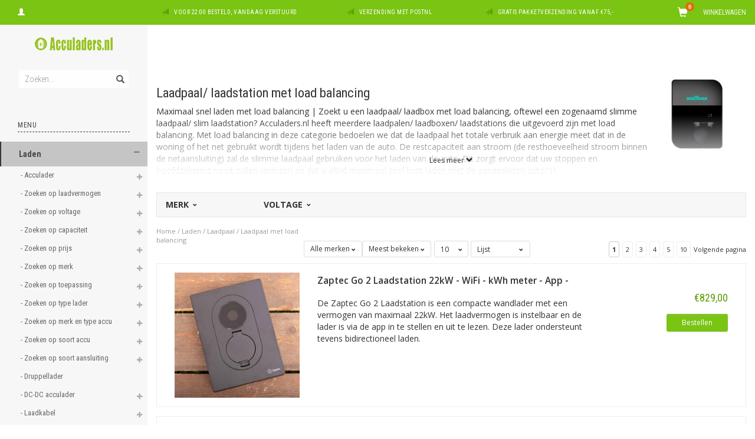

--- FILE ---
content_type: text/html;charset=utf-8
request_url: https://www.acculaders.nl/laden/laadpaal/laadpaal-met-load-balancing/
body_size: 43901
content:
<!DOCTYPE html>
<html lang="nl">
  <head>
    
    <meta charset="utf-8"/>
<!-- [START] 'blocks/head.rain' -->
<!--

  (c) 2008-2026 Lightspeed Netherlands B.V.
  http://www.lightspeedhq.com
  Generated: 27-01-2026 @ 10:50:31

-->
<link rel="canonical" href="https://www.acculaders.nl/laden/laadpaal/laadpaal-met-load-balancing/"/>
<link rel="next" href="https://www.acculaders.nl/laden/laadpaal/laadpaal-met-load-balancing/page2.html"/>
<link rel="alternate" href="https://www.acculaders.nl/index.rss" type="application/rss+xml" title="Nieuwe producten"/>
<meta name="robots" content="noodp,noydir"/>
<meta property="og:url" content="https://www.acculaders.nl/laden/laadpaal/laadpaal-met-load-balancing/?source=facebook"/>
<meta property="og:site_name" content="Acculaders.nl"/>
<meta property="og:title" content="Laadpaal/ laadstation met load balancing"/>
<meta property="og:description" content="Laadpaal met load balancing/ Slimme laadpaal | Maximaal snel laden met loadbalancing, dat kan met de laadstations/ laadpalen in deze categorie."/>
<script>
  window.dataLayer = window.dataLayer || [];
    function gtag(){dataLayer.push(arguments);}
    gtag('js', new Date());

    gtag('config', 'G-QECTKV3W3M');

</script>
<script src="https://eu1-config.doofinder.com/2.x/6867f694-65bc-4532-81ca-c7cb16d06e44.js"></script>
<!--[if lt IE 9]>
<script src="https://cdn.webshopapp.com/assets/html5shiv.js?2025-02-20"></script>
<![endif]-->
<!-- [END] 'blocks/head.rain' -->
    <title>Laadpaal/ laadstation met load balancing - Acculaders.nl</title>
    <meta name="description" content="Laadpaal met load balancing/ Slimme laadpaal | Maximaal snel laden met loadbalancing, dat kan met de laadstations/ laadpalen in deze categorie." />
    <meta name="keywords" content="Laadpaal met load balancing, laadstation met load balancing, laadbox met load balancing, lader met loadbalancing" />
    <meta name="viewport" content="width=device-width, initial-scale=1.0, maximum-scale=1.0">
    <meta http-equiv="X-UA-Compatible" content="IE=edge">
    <meta name="apple-mobile-web-app-capable" content="yes">
    <meta name="apple-mobile-web-app-status-bar-style" content="black">
    
    <link href='//fonts.googleapis.com/css?family=Open%20Sans:400,300,600,700' rel='stylesheet' type='text/css'>
    <link href='//fonts.googleapis.com/css?family=Roboto%20Condensed:400,300,600,700' rel='stylesheet' type='text/css'>
    <link href="//maxcdn.bootstrapcdn.com/font-awesome/4.4.0/css/font-awesome.min.css" rel="stylesheet" type='text/css'>
    <meta name="google-site-verification" content="IqvoUhL-WjYp8tVvwzm5miu4F2PWEDDDOZ0G8OcKp-g" />
    <meta name="google-site-verification" content="AcXGrCx2nZaOyFSKXCAr_eBRae8FGBYmciiS3PICids" />
    
    <link rel="shortcut icon" href="https://cdn.webshopapp.com/shops/74363/themes/114404/assets/favicon.ico?20251208133715" type="image/x-icon" />
    <link href="//maxcdn.bootstrapcdn.com/bootstrap/3.3.5/css/bootstrap.min.css" rel="stylesheet" type='text/css'>
    <link href="https://cdn.webshopapp.com/shops/74363/themes/114404/assets/style.css??20260106113937" rel="stylesheet" type='text/css'>    
     
    <link href="https://cdn.webshopapp.com/shops/74363/themes/114404/assets/style-category.css??20260106113937" rel="stylesheet" type='text/css'>
    <link href="https://cdn.webshopapp.com/shops/74363/themes/114404/assets/style-productpage.css??20260106113937" rel="stylesheet" type='text/css'>
    <link href="https://cdn.webshopapp.com/shops/74363/themes/114404/assets/settings.css??20260106113937" rel="stylesheet" type='text/css'>
    <link href="https://cdn.webshopapp.com/shops/74363/themes/114404/assets/custom.css??20260106113937" rel="stylesheet" type='text/css'>
    
    <script type="text/javascript" src="https://cdn.webshopapp.com/shops/74363/themes/114404/assets/jquery-2-1-3-min.js?20260106113937"></script>
    <script type="text/javascript" src="https://cdn.webshopapp.com/assets/jquery-ui-1-10-1.js?2025-02-20"></script>
    <script type="text/javascript" src="https://cdn.webshopapp.com/assets/jquery-migrate-1-1-1.js?2025-02-20"></script>  
    
    <script type="text/javascript" src="https://cdn.webshopapp.com/assets/gui.js?2025-02-20"></script>
    
    <script src="https://cdn.webshopapp.com/shops/74363/themes/114404/assets/jquery-retinise.js?20260106113937"></script>  
    <script type="text/javascript" src="https://cdn.webshopapp.com/shops/74363/themes/114404/assets/jquery-fancybox.js?20260106113937"></script>
    <link href="https://cdn.webshopapp.com/shops/74363/themes/114404/assets/jquery-fancybox.css?20260106113937" rel="stylesheet" type='text/css'>
            
    <!-- Global site tag (gtag.js) - Google AdWords: 947173295 -->
    <script async src="https://www.googletagmanager.com/gtag/js?id=AW-947173295"></script>
    <script>
      window.dataLayer = window.dataLayer || [];
      function gtag(){dataLayer.push(arguments);}
      gtag('js', new Date());

      gtag('config', 'AW-947173295');
    </script>
    
    
    
 
 

 
   
 

    
     
    <!-- Event snippet for dynamic remarketing page -->
    <script>
      gtag('event', 'page_view', {'send_to': 'AW-947173295',
      'ecomm_prodid': '',
      'ecomm_pagetype': 'category',
      'ecomm_totalvalue': '0'
      });
    </script>
  

  </head>
  
  <body data-offset-top="0">
    
    <div class="container-fluid">
  <div class="topbar">
    
    <div class="col-xs-12 topbar hidden-xs hidden-sm">         
      <!-- LANGUAGE DROPDOWN -->          
      <div class="col-xs-6 col-sm-6 col-md-2 dropdowns">
        <div class="tui-dropdown pull-left language">
                    
        </div>
        <div class="tui-dropdown pull-left currency">
                    
        </div>
        <a href="https://www.acculaders.nl/account/" title="Mijn account"><span class="glyphicon glyphicon-user"></span><span class="usertitle hidden">Mijn account</span></a>
      </div>
      <!-- /LANGUAGE DROPDOWN -->
      
      <div class="col-xs-8 hidden-xs hidden-sm usp nopadding">
        <ul>
                                        
                                                                                                    
                                        <li class="col-xs-6 text-center nopadding col-md-4">
            <span class="glyphicon icon-usp font-md glyphicon-send "></span> <a href="/service/shipping-returns/" title="Voor 22:00 besteld, vandaag verstuurd">Voor 22:00 besteld, vandaag verstuurd</a></li>
                    
                                        <li class="col-xs-6 text-center nopadding col-md-4">
            <span class="glyphicon icon-usp font-md  glyphicon-send "></span> <a href="/service/shipping-returns/" title="Verzending met PostNL">Verzending met PostNL</a></li>
                    
                                        <li class="col-xs-6 text-center nopadding col-md-4">
            <span class="glyphicon icon-usp font-md glyphicon-send "></span> <a href="/service/shipping-returns/" title="Gratis pakketverzending vanaf €75,-">Gratis pakketverzending vanaf €75,-</a></li>
                    
                                        
                  </ul>
        
      </div>
      
      <div id="cartContainer" class="col-xs-6 col-sm-3 col-md-2 pull-right">
        <a href="https://www.acculaders.nl/cart/" title="Winkelwagen" class="cart">
          <span class="cart-total-text">Winkelwagen</span>
          <span class="glyphicon glyphicon-shopping-cart"></span>
        </a>
        <div class="view-cart col-md-3">     
          <h3>Winkelwagen</h3> 
          
<div class="holder paddingsm">
  U heeft geen artikelen in uw winkelwagen
</div>
 
                  </div>
      </div>      
      
    </div>
  </div>      
    <div class="wrapper-content">
      <div class="sidebar">
        <div class="col-xs-1 visible-xs visible-sm">
  <button type="button" class="navbar-toggle collapsed pull-left" data-toggle="collapse" data-target=".navigation-mobile">
    <span class="sr-only">Toggle navigation</span>
    <span class="icon-bar"></span>
    <span class="icon-bar"></span>
    <span class="icon-bar"></span>
    <p class="tinytext">Menu</p>
  </button>
</div>


<div class="logo-sidebar col-xs-7 text-center">
  <a href="https://www.acculaders.nl/" title="De acculader specialist">
    <img alt="De acculader specialist" src="https://cdn.webshopapp.com/shops/74363/themes/114404/assets/logo-navigation.png??20260106113937" data-src="https://cdn.webshopapp.com/shops/74363/themes/114404/assets/logo-navigation.png??20260106113937" data-ret="https://cdn.webshopapp.com/shops/74363/themes/114404/assets/logo-navigation@2x.png??20260106113937" data-alt="De acculader specialist" class="retina-img" />
  </a>
  <noscript><img src="https://cdn.webshopapp.com/shops/74363/themes/114404/assets/logo-navigation.png??20260106113937" alt="De acculader specialist" /></noscript>
</div>

<div class="search hidden-xs hidden-sm">
  <form class="navbar-form" action="https://www.acculaders.nl/search/" method="get" id="form_search1">
    <span class="glyphicon glyphicon-remove exit-search" aria-hidden="true"></span>
    <div class="input-group">
      
      <input type="text" class="form-control" autocomplete="off" placeholder="Zoeken..." name="q" id="srch">
      <div class="input-group-btn">
        <button class="btn btn-search" type="submit" title="Zoeken" onclick="$('#form_search1').submit();"><span class="glyphicon glyphicon-search hiddne-xs hidden-sm" aria-hidden="true"></span></button>
      </div>
    </div>
  </form>
  
  <div class="autocomplete">
    <div class="products products-livesearch"></div>
    <div class="more"><a href="#" title="Bekijk alle resultaten">Bekijk alle resultaten <span>(0)</span></a></div>
    <div class="notfound">Geen producten gevonden...</div>
  </div>
  <div class="mask"></div>  
</div>

<div class="col-xs-1 visible-xs visible-sm pull-right">
  <span class="glyphicon glyphicon-search sticky-search" aria-hidden="true"></span>
</div>

<div class="col-xs-1 text-right visible-xs visible-sm pull-right nopadding cart-top">        
  <a href="https://www.acculaders.nl/cart/" title="Winkelwagen"><span class="glyphicon glyphicon-shopping-cart"><span class="cart-total-quantity">0</span></span></a>
</div>



<div class="sidebar-body">
  <h2 class="borderbot-highlight hidden-xs hidden-sm">Menu</h2>
  <ul class="navigation-sidebar menu">
    <li class="visible-xs visible-sm"><a href="https://www.acculaders.nl/">Home</a></li>
    
        <li class="active show">
      <span class="togglesub dropdown-toggle flip-y" role="button" aria-expanded="false"><i class="fa fa-plus"></i><i class="fa fa-minus"></i></span>      <a title="Laden" href="https://www.acculaders.nl/laden/" class="subtitel active show">Laden</a>
      
            <ul class="sub">
                <li class="has-sub ">          
          <span class="togglesub dropdown-toggle flip-y" role="button" aria-expanded="false"><i class="fa fa-plus"></i><i class="fa fa-minus"></i></span>          <a href="https://www.acculaders.nl/laden/acculader/" title="Acculader">- Acculader </a>
                    <ul class="subsub">
                        <li><a href="https://www.acculaders.nl/laden/acculader/maritieme-laders/" title="Maritieme laders">- Maritieme laders </a>
                          
            </li>
                        <li><a href="https://www.acculaders.nl/laden/acculader/acculader-met-zonnepaneel/" title="Acculader met zonnepaneel">- Acculader met zonnepaneel </a>
                          
            </li>
                        <li><a href="https://www.acculaders.nl/laden/acculader/acculader-op-windenergie/" title="Acculader op windenergie">- Acculader op windenergie </a>
                          
            </li>
                        <li><a href="https://www.acculaders.nl/laden/acculader/acculader-110v-input/" title="Acculader 110V input">- Acculader 110V input </a>
                          
            </li>
                        <li><a href="https://www.acculaders.nl/laden/acculader/alleen-laden/" title="Alleen laden">- Alleen laden </a>
                          
            </li>
                        <li><a href="https://www.acculaders.nl/laden/acculader/acculader-met-voeding/" title="Acculader met voeding">- Acculader met voeding </a>
                          
            </li>
                        <li><a href="https://www.acculaders.nl/laden/acculader/12v-adapter/" title="12V Adapter">- 12V Adapter </a>
                          
            </li>
                      </ul>
                  </li>
                <li class="has-sub ">          
          <span class="togglesub dropdown-toggle flip-y" role="button" aria-expanded="false"><i class="fa fa-plus"></i><i class="fa fa-minus"></i></span>          <a href="https://www.acculaders.nl/laden/zoeken-op-laadvermogen/" title="Zoeken op laadvermogen">- Zoeken op laadvermogen </a>
                    <ul class="subsub">
                        <li><a href="https://www.acculaders.nl/laden/zoeken-op-laadvermogen/tot-5-ampere/" title="Tot 5 Ampère">- Tot 5 Ampère </a>
                          
            </li>
                        <li><a href="https://www.acculaders.nl/laden/zoeken-op-laadvermogen/5-tot-10-ampere/" title="5 tot 10 Ampère">- 5 tot 10 Ampère </a>
                          
            </li>
                        <li><a href="https://www.acculaders.nl/laden/zoeken-op-laadvermogen/10-tot-20-ampere/" title="10 tot 20 Ampère">- 10 tot 20 Ampère </a>
                          
            </li>
                        <li><a href="https://www.acculaders.nl/laden/zoeken-op-laadvermogen/20-tot-30-ampere/" title="20 tot 30 Ampère">- 20 tot 30 Ampère </a>
                          
            </li>
                        <li><a href="https://www.acculaders.nl/laden/zoeken-op-laadvermogen/30-tot-40-ampere/" title="30 tot 40 Ampère">- 30 tot 40 Ampère </a>
                          
            </li>
                        <li><a href="https://www.acculaders.nl/laden/zoeken-op-laadvermogen/40-tot-50-ampere/" title="40 tot 50 Ampère">- 40 tot 50 Ampère </a>
                          
            </li>
                        <li><a href="https://www.acculaders.nl/laden/zoeken-op-laadvermogen/50-tot-60-ampere/" title="50 tot 60 Ampère">- 50 tot 60 Ampère </a>
                          
            </li>
                        <li><a href="https://www.acculaders.nl/laden/zoeken-op-laadvermogen/60-tot-70-ampere/" title="60 tot 70 Ampère">- 60 tot 70 Ampère </a>
                          
            </li>
                        <li><a href="https://www.acculaders.nl/laden/zoeken-op-laadvermogen/70-tot-100-ampere/" title="70 tot 100 Ampère">- 70 tot 100 Ampère </a>
                          
            </li>
                        <li><a href="https://www.acculaders.nl/laden/zoeken-op-laadvermogen/100-ampere-en-meer/" title="100 Ampère en meer">- 100 Ampère en meer </a>
                          
            </li>
                      </ul>
                  </li>
                <li class="has-sub ">          
          <span class="togglesub dropdown-toggle flip-y" role="button" aria-expanded="false"><i class="fa fa-plus"></i><i class="fa fa-minus"></i></span>          <a href="https://www.acculaders.nl/laden/zoeken-op-voltage/" title="Zoeken op voltage">- Zoeken op voltage </a>
                    <ul class="subsub">
                        <li><a href="https://www.acculaders.nl/laden/zoeken-op-voltage/6-volt/" title="6 Volt">- 6 Volt </a>
                          
            </li>
                        <li><a href="https://www.acculaders.nl/laden/zoeken-op-voltage/12-volt/" title="12 Volt">- 12 Volt </a>
                          
            </li>
                        <li><a href="https://www.acculaders.nl/laden/zoeken-op-voltage/24-volt/" title="24 Volt">- 24 Volt </a>
                          
            </li>
                        <li><a href="https://www.acculaders.nl/laden/zoeken-op-voltage/30-volt/" title="30 Volt">- 30 Volt </a>
                          
            </li>
                        <li><a href="https://www.acculaders.nl/laden/zoeken-op-voltage/36-volt/" title="36 Volt">- 36 Volt </a>
                          
            </li>
                        <li><a href="https://www.acculaders.nl/laden/zoeken-op-voltage/42-volt/" title="42 Volt">- 42 Volt </a>
                          
            </li>
                        <li><a href="https://www.acculaders.nl/laden/zoeken-op-voltage/48-volt/" title="48 Volt">- 48 Volt </a>
                          
            </li>
                        <li><a href="https://www.acculaders.nl/laden/zoeken-op-voltage/60-volt/" title="60 Volt">- 60 Volt </a>
                          
            </li>
                        <li><a href="https://www.acculaders.nl/laden/zoeken-op-voltage/72-volt/" title="72 Volt">- 72 Volt </a>
                          
            </li>
                        <li><a href="https://www.acculaders.nl/laden/zoeken-op-voltage/80-volt/" title="80 Volt">- 80 Volt </a>
                          
            </li>
                      </ul>
                  </li>
                <li class="has-sub ">          
          <span class="togglesub dropdown-toggle flip-y" role="button" aria-expanded="false"><i class="fa fa-plus"></i><i class="fa fa-minus"></i></span>          <a href="https://www.acculaders.nl/laden/zoeken-op-capaciteit/" title="Zoeken op capaciteit">- Zoeken op capaciteit </a>
                    <ul class="subsub">
                        <li><a href="https://www.acculaders.nl/laden/zoeken-op-capaciteit/tot-50-ah/" title="Tot 50 Ah">- Tot 50 Ah </a>
                          
            </li>
                        <li><a href="https://www.acculaders.nl/laden/zoeken-op-capaciteit/tot-90-ah/" title="Tot 90 Ah">- Tot 90 Ah </a>
                          
            </li>
                        <li><a href="https://www.acculaders.nl/laden/zoeken-op-capaciteit/tot-130-ah/" title="Tot 130 Ah">- Tot 130 Ah </a>
                          
            </li>
                        <li><a href="https://www.acculaders.nl/laden/zoeken-op-capaciteit/tot-170-ah/" title="Tot 170 Ah">- Tot 170 Ah </a>
                          
            </li>
                        <li><a href="https://www.acculaders.nl/laden/zoeken-op-capaciteit/tot-210-ah/" title="Tot 210 Ah">- Tot 210 Ah </a>
                          
            </li>
                        <li><a href="https://www.acculaders.nl/laden/zoeken-op-capaciteit/210-ah/" title="&gt; 210 Ah">- &gt; 210 Ah </a>
                          
            </li>
                      </ul>
                  </li>
                <li class="has-sub ">          
          <span class="togglesub dropdown-toggle flip-y" role="button" aria-expanded="false"><i class="fa fa-plus"></i><i class="fa fa-minus"></i></span>          <a href="https://www.acculaders.nl/laden/zoeken-op-prijs/" title="Zoeken op prijs">- Zoeken op prijs </a>
                    <ul class="subsub">
                        <li><a href="https://www.acculaders.nl/laden/zoeken-op-prijs/tot-50-euro/" title="tot 50 euro">- tot 50 euro </a>
                          
            </li>
                        <li><a href="https://www.acculaders.nl/laden/zoeken-op-prijs/50-tot-100-euro/" title="50 tot 100 euro">- 50 tot 100 euro </a>
                          
            </li>
                        <li><a href="https://www.acculaders.nl/laden/zoeken-op-prijs/100-tot-150-euro/" title="100 tot 150 euro">- 100 tot 150 euro </a>
                          
            </li>
                        <li><a href="https://www.acculaders.nl/laden/zoeken-op-prijs/150-euro-en-meer/" title="150 euro en meer">- 150 euro en meer </a>
                          
            </li>
                      </ul>
                  </li>
                <li class="has-sub ">          
          <span class="togglesub dropdown-toggle flip-y" role="button" aria-expanded="false"><i class="fa fa-plus"></i><i class="fa fa-minus"></i></span>          <a href="https://www.acculaders.nl/laden/zoeken-op-merk/" title="Zoeken op merk">- Zoeken op merk </a>
                    <ul class="subsub">
                        <li><a href="https://www.acculaders.nl/laden/zoeken-op-merk/absaar/" title="ABSAAR">- ABSAAR </a>
                          
            </li>
                        <li><a href="https://www.acculaders.nl/laden/zoeken-op-merk/cellpower/" title="Cellpower">- Cellpower </a>
                          
            </li>
                        <li><a href="https://www.acculaders.nl/laden/zoeken-op-merk/ctek/" title="CTEK">- CTEK </a>
                          
            </li>
                        <li><a href="https://www.acculaders.nl/laden/zoeken-op-merk/einhell/" title="Einhell">- Einhell </a>
                          
            </li>
                        <li><a href="https://www.acculaders.nl/laden/zoeken-op-merk/gys/" title="GYS">- GYS </a>
                          
            </li>
                        <li><a href="https://www.acculaders.nl/laden/zoeken-op-merk/mastervolt/" title="Mastervolt">- Mastervolt </a>
                          
            </li>
                        <li><a href="https://www.acculaders.nl/laden/zoeken-op-merk/noco-genius/" title="Noco Genius">- Noco Genius </a>
                          
            </li>
                        <li><a href="https://www.acculaders.nl/laden/zoeken-op-merk/optimate/" title="Optimate">- Optimate </a>
                          
            </li>
                        <li><a href="https://www.acculaders.nl/laden/zoeken-op-merk/telwin/" title="Telwin">- Telwin </a>
                          
            </li>
                        <li><a href="https://www.acculaders.nl/laden/zoeken-op-merk/victron/" title="Victron">- Victron </a>
                          
            </li>
                      </ul>
                  </li>
                <li class="has-sub ">          
          <span class="togglesub dropdown-toggle flip-y" role="button" aria-expanded="false"><i class="fa fa-plus"></i><i class="fa fa-minus"></i></span>          <a href="https://www.acculaders.nl/laden/zoeken-op-toepassing/" title="Zoeken op toepassing">- Zoeken op toepassing </a>
                    <ul class="subsub">
                        <li><a href="https://www.acculaders.nl/laden/zoeken-op-toepassing/acculader-accu-gereedschap/" title="Acculader accu gereedschap">- Acculader accu gereedschap </a>
                          
            </li>
                        <li><a href="https://www.acculaders.nl/laden/zoeken-op-toepassing/acculader-industrieel/" title="Acculader industrieel">- Acculader industrieel </a>
                          
            </li>
                        <li><a href="https://www.acculaders.nl/laden/zoeken-op-toepassing/auto/" title="Auto">- Auto </a>
                          
            </li>
                        <li><a href="https://www.acculaders.nl/laden/zoeken-op-toepassing/auto-6v/" title="Auto 6V">- Auto 6V </a>
                          
            </li>
                        <li><a href="https://www.acculaders.nl/laden/zoeken-op-toepassing/betonmixerwagen/" title="Betonmixerwagen">- Betonmixerwagen </a>
                          
            </li>
                        <li><a href="https://www.acculaders.nl/laden/zoeken-op-toepassing/boomrooimachine/" title="Boomrooimachine">- Boomrooimachine </a>
                          
            </li>
                        <li><a href="https://www.acculaders.nl/laden/zoeken-op-toepassing/bromfiets-6v/" title="Bromfiets 6V">- Bromfiets 6V </a>
                          
            </li>
                        <li><a href="https://www.acculaders.nl/laden/zoeken-op-toepassing/bulldozer/" title="Bulldozer">- Bulldozer </a>
                          
            </li>
                        <li><a href="https://www.acculaders.nl/laden/zoeken-op-toepassing/bus/" title="Bus">- Bus </a>
                          
            </li>
                        <li><a href="https://www.acculaders.nl/laden/zoeken-op-toepassing/caravan/" title="Caravan">- Caravan </a>
                          
            </li>
                        <li><a href="https://www.acculaders.nl/laden/zoeken-op-toepassing/camper/" title="Camper">- Camper </a>
                          
            </li>
                        <li><a href="https://www.acculaders.nl/laden/zoeken-op-toepassing/compactloader/" title="Compactloader">- Compactloader </a>
                          
            </li>
                        <li><a href="https://www.acculaders.nl/laden/zoeken-op-toepassing/dumptruck/" title="Dumptruck">- Dumptruck </a>
                          
            </li>
                        <li><a href="https://www.acculaders.nl/laden/zoeken-op-toepassing/elektrische-fiets/" title="Elektrische fiets">- Elektrische fiets </a>
                          
            </li>
                        <li><a href="https://www.acculaders.nl/laden/zoeken-op-toepassing/elektrische-mountainbike/" title="Elektrische mountainbike">- Elektrische mountainbike </a>
                          
            </li>
                        <li><a href="https://www.acculaders.nl/laden/zoeken-op-toepassing/elektrische-scooter/" title="Elektrische scooter">- Elektrische scooter </a>
                          
            </li>
                        <li><a href="https://www.acculaders.nl/laden/zoeken-op-toepassing/elektrische-sloep/" title="Elektrische sloep">- Elektrische sloep </a>
                          
            </li>
                        <li><a href="https://www.acculaders.nl/laden/zoeken-op-toepassing/elektrische-step/" title="Elektrische step">- Elektrische step </a>
                          
            </li>
                        <li><a href="https://www.acculaders.nl/laden/zoeken-op-toepassing/elektrische-rolstoel/" title="Elektrische rolstoel">- Elektrische rolstoel </a>
                          
            </li>
                        <li><a href="https://www.acculaders.nl/laden/zoeken-op-toepassing/fatbike/" title="Fatbike">- Fatbike </a>
                          
            </li>
                        <li><a href="https://www.acculaders.nl/laden/zoeken-op-toepassing/forwarder/" title="Forwarder">- Forwarder </a>
                          
            </li>
                        <li><a href="https://www.acculaders.nl/laden/zoeken-op-toepassing/golftrolley/" title="Golftrolley">- Golftrolley </a>
                          
            </li>
                        <li><a href="https://www.acculaders.nl/laden/zoeken-op-toepassing/golfkar-golf-buggy-club-car/" title="Golfkar / Golf buggy / Club Car">- Golfkar / Golf buggy / Club Car </a>
                          
            </li>
                        <li><a href="https://www.acculaders.nl/laden/zoeken-op-toepassing/graafmachine/" title="Graafmachine">- Graafmachine </a>
                          
            </li>
                        <li><a href="https://www.acculaders.nl/laden/zoeken-op-toepassing/grote-motorboot-2-accusysteem/" title="Grote motorboot: 2-accusysteem">- Grote motorboot: 2-accusysteem </a>
                          
            </li>
                        <li><a href="https://www.acculaders.nl/laden/zoeken-op-toepassing/grote-zeilboot-2-accusysteem/" title="Grote zeilboot: 2-accusysteem">- Grote zeilboot: 2-accusysteem </a>
                          
            </li>
                        <li><a href="https://www.acculaders.nl/laden/zoeken-op-toepassing/heftruck/" title="Heftruck">- Heftruck </a>
                          
            </li>
                        <li><a href="https://www.acculaders.nl/laden/zoeken-op-toepassing/hoverboard/" title="Hoverboard">- Hoverboard </a>
                          
            </li>
                        <li><a href="https://www.acculaders.nl/laden/zoeken-op-toepassing/motor/" title="Motor">- Motor </a>
                          
            </li>
                        <li><a href="https://www.acculaders.nl/laden/zoeken-op-toepassing/motor-6v/" title="Motor 6V">- Motor 6V </a>
                          
            </li>
                        <li><a href="https://www.acculaders.nl/laden/zoeken-op-toepassing/motorboot-1-accu/" title="Motorboot: 1 accu">- Motorboot: 1 accu </a>
                          
            </li>
                        <li><a href="https://www.acculaders.nl/laden/zoeken-op-toepassing/kniklader/" title="Kniklader">- Kniklader </a>
                          
            </li>
                        <li><a href="https://www.acculaders.nl/laden/zoeken-op-toepassing/lichte-vrachtwagen/" title="Lichte vrachtwagen">- Lichte vrachtwagen </a>
                          
            </li>
                        <li><a href="https://www.acculaders.nl/laden/zoeken-op-toepassing/mobiele-kraan/" title="Mobiele kraan">- Mobiele kraan </a>
                          
            </li>
                        <li><a href="https://www.acculaders.nl/laden/zoeken-op-toepassing/palletwagen/" title="Palletwagen ">- Palletwagen  </a>
                          
            </li>
                        <li><a href="https://www.acculaders.nl/laden/zoeken-op-toepassing/quad/" title="Quad">- Quad </a>
                          
            </li>
                        <li><a href="https://www.acculaders.nl/laden/zoeken-op-toepassing/reachstacker/" title="Reachstacker">- Reachstacker </a>
                          
            </li>
                        <li><a href="https://www.acculaders.nl/laden/zoeken-op-toepassing/rib-boot/" title="Rib boot">- Rib boot </a>
                          
            </li>
                        <li><a href="https://www.acculaders.nl/laden/zoeken-op-toepassing/rupsvoertuig/" title="Rupsvoertuig">- Rupsvoertuig </a>
                          
            </li>
                        <li><a href="https://www.acculaders.nl/laden/zoeken-op-toepassing/segway/" title="Segway">- Segway</a>
                          
            </li>
                        <li><a href="https://www.acculaders.nl/laden/zoeken-op-toepassing/schaarlift/" title="Schaarlift">- Schaarlift </a>
                          
            </li>
                        <li><a href="https://www.acculaders.nl/laden/zoeken-op-toepassing/schip-3-4-accusystemen/" title="Schip: ≥ 3-4 accusystemen">- Schip: ≥ 3-4 accusystemen </a>
                          
            </li>
                        <li><a href="https://www.acculaders.nl/laden/zoeken-op-toepassing/schrobmachine/" title="Schrobmachine">- Schrobmachine </a>
                          
            </li>
                        <li><a href="https://www.acculaders.nl/laden/zoeken-op-toepassing/schoonmaakmachine/" title="Schoonmaakmachine">- Schoonmaakmachine </a>
                          
            </li>
                        <li><a href="https://www.acculaders.nl/laden/zoeken-op-toepassing/scooter/" title="Scooter">- Scooter </a>
                          
            </li>
                        <li><a href="https://www.acculaders.nl/laden/zoeken-op-toepassing/scootmobiel/" title="Scootmobiel">- Scootmobiel </a>
                          
            </li>
                        <li><a href="https://www.acculaders.nl/laden/zoeken-op-toepassing/shovel/" title="Shovel ">- Shovel  </a>
                          
            </li>
                        <li><a href="https://www.acculaders.nl/laden/zoeken-op-toepassing/skateboard/" title="Skateboard">- Skateboard </a>
                          
            </li>
                        <li><a href="https://www.acculaders.nl/laden/zoeken-op-toepassing/sneeuwscooter/" title="Sneeuwscooter">- Sneeuwscooter </a>
                          
            </li>
                        <li><a href="https://www.acculaders.nl/laden/zoeken-op-toepassing/sloep/" title="Sloep">- Sloep </a>
                          
            </li>
                        <li><a href="https://www.acculaders.nl/laden/zoeken-op-toepassing/sportwagen/" title="Sportwagen">- Sportwagen </a>
                          
            </li>
                        <li><a href="https://www.acculaders.nl/laden/zoeken-op-toepassing/suv/" title="SUV">- SUV </a>
                          
            </li>
                        <li><a href="https://www.acculaders.nl/laden/zoeken-op-toepassing/trekker/" title="Trekker">- Trekker </a>
                          
            </li>
                        <li><a href="https://www.acculaders.nl/laden/zoeken-op-toepassing/trekker-6v/" title="Trekker 6V">- Trekker 6V </a>
                          
            </li>
                        <li><a href="https://www.acculaders.nl/laden/zoeken-op-toepassing/verreiker/" title="Verreiker">- Verreiker </a>
                          
            </li>
                        <li><a href="https://www.acculaders.nl/laden/zoeken-op-toepassing/visboot/" title="Visboot">- Visboot </a>
                          
            </li>
                        <li><a href="https://www.acculaders.nl/laden/zoeken-op-toepassing/voerboot/" title="Voerboot">- Voerboot </a>
                          
            </li>
                        <li><a href="https://www.acculaders.nl/laden/zoeken-op-toepassing/waterscooter/" title="Waterscooter">- Waterscooter </a>
                          
            </li>
                        <li><a href="https://www.acculaders.nl/laden/zoeken-op-toepassing/wiellader/" title="Wiellader">- Wiellader </a>
                          
            </li>
                        <li><a href="https://www.acculaders.nl/laden/zoeken-op-toepassing/zeilboot-1-accu/" title="Zeilboot: 1 accu">- Zeilboot: 1 accu </a>
                          
            </li>
                        <li><a href="https://www.acculaders.nl/laden/zoeken-op-toepassing/zeilschip-3-accusysteem/" title="Zeilschip: ≥3-accusysteem">- Zeilschip: ≥3-accusysteem </a>
                          
            </li>
                        <li><a href="https://www.acculaders.nl/laden/zoeken-op-toepassing/zitmaaier/" title="Zitmaaier">- Zitmaaier </a>
                          
            </li>
                        <li><a href="https://www.acculaders.nl/laden/zoeken-op-toepassing/zonnecelsysteem/" title="Zonnecelsysteem">- Zonnecelsysteem </a>
                          
            </li>
                        <li><a href="https://www.acculaders.nl/laden/zoeken-op-toepassing/zware-vrachtwagen/" title="Zware vrachtwagen">- Zware vrachtwagen </a>
                          
            </li>
                      </ul>
                  </li>
                <li class="has-sub ">          
          <span class="togglesub dropdown-toggle flip-y" role="button" aria-expanded="false"><i class="fa fa-plus"></i><i class="fa fa-minus"></i></span>          <a href="https://www.acculaders.nl/laden/zoeken-op-type-lader/" title="Zoeken op type lader">- Zoeken op type lader </a>
                    <ul class="subsub">
                        <li><a href="https://www.acculaders.nl/laden/zoeken-op-type-lader/acculader/" title="Acculader">- Acculader </a>
                          
            </li>
                        <li><a href="https://www.acculaders.nl/laden/zoeken-op-type-lader/druppellader/" title="Druppellader">- Druppellader </a>
                          
            </li>
                      </ul>
                  </li>
                <li class="has-sub ">          
          <span class="togglesub dropdown-toggle flip-y" role="button" aria-expanded="false"><i class="fa fa-plus"></i><i class="fa fa-minus"></i></span>          <a href="https://www.acculaders.nl/laden/zoeken-op-merk-en-type-accu/" title="Zoeken op merk en type accu">- Zoeken op merk en type accu </a>
                    <ul class="subsub">
                        <li><a href="https://www.acculaders.nl/laden/zoeken-op-merk-en-type-accu/optima-accu-opladen/" title="Optima accu opladen">- Optima accu opladen </a>
                          
            </li>
                        <li><a href="https://www.acculaders.nl/laden/zoeken-op-merk-en-type-accu/varta-accu-opladen/" title="Varta accu opladen">- Varta accu opladen </a>
                          
            </li>
                        <li><a href="https://www.acculaders.nl/laden/zoeken-op-merk-en-type-accu/acculaders-voor-bosch-accu/" title="Acculaders voor Bosch accu">- Acculaders voor Bosch accu </a>
                          
            </li>
                      </ul>
                  </li>
                <li class="has-sub ">          
          <span class="togglesub dropdown-toggle flip-y" role="button" aria-expanded="false"><i class="fa fa-plus"></i><i class="fa fa-minus"></i></span>          <a href="https://www.acculaders.nl/laden/zoeken-op-soort-accu/" title="Zoeken op soort accu">- Zoeken op soort accu </a>
                    <ul class="subsub">
                        <li><a href="https://www.acculaders.nl/laden/zoeken-op-soort-accu/natte-accu-loodzuur/" title="Natte accu (Loodzuur)">- Natte accu (Loodzuur) </a>
                          
            </li>
                        <li><a href="https://www.acculaders.nl/laden/zoeken-op-soort-accu/gel/" title="Gel">- Gel </a>
                          
            </li>
                        <li><a href="https://www.acculaders.nl/laden/zoeken-op-soort-accu/calcium-ca-ca/" title="Calcium (Ca/Ca)">- Calcium (Ca/Ca) </a>
                          
            </li>
                        <li><a href="https://www.acculaders.nl/laden/zoeken-op-soort-accu/agm/" title="AGM">- AGM </a>
                          
            </li>
                        <li><a href="https://www.acculaders.nl/laden/zoeken-op-soort-accu/mf-onderhoudsvrij/" title="MF (onderhoudsvrij)">- MF (onderhoudsvrij) </a>
                          
            </li>
                        <li><a href="https://www.acculaders.nl/laden/zoeken-op-soort-accu/lithium-ion/" title="Lithium-ion">- Lithium-ion </a>
                          
            </li>
                        <li><a href="https://www.acculaders.nl/laden/zoeken-op-soort-accu/efb/" title="EFB">- EFB </a>
                          
            </li>
                        <li><a href="https://www.acculaders.nl/laden/zoeken-op-soort-accu/deep-cycle-accu/" title="Deep cycle accu">- Deep cycle accu </a>
                          
            </li>
                      </ul>
                  </li>
                <li class="has-sub ">          
          <span class="togglesub dropdown-toggle flip-y" role="button" aria-expanded="false"><i class="fa fa-plus"></i><i class="fa fa-minus"></i></span>          <a href="https://www.acculaders.nl/laden/zoeken-op-soort-aansluiting/" title="Zoeken op soort aansluiting">- Zoeken op soort aansluiting </a>
                    <ul class="subsub">
                        <li><a href="https://www.acculaders.nl/laden/zoeken-op-soort-aansluiting/1-pins-stekker/" title="1 pins stekker">- 1 pins stekker </a>
                          
            </li>
                        <li><a href="https://www.acculaders.nl/laden/zoeken-op-soort-aansluiting/2-pins-stekker/" title="2 pins stekker">- 2 pins stekker </a>
                          
            </li>
                        <li><a href="https://www.acculaders.nl/laden/zoeken-op-soort-aansluiting/3-pins-stekker/" title="3 pins stekker">- 3 pins stekker </a>
                          
            </li>
                        <li><a href="https://www.acculaders.nl/laden/zoeken-op-soort-aansluiting/4-pins-stekker/" title="4 pins stekker">- 4 pins stekker </a>
                          
            </li>
                        <li><a href="https://www.acculaders.nl/laden/zoeken-op-soort-aansluiting/5-pins-stekker/" title="5 pins stekker">- 5 pins stekker </a>
                          
            </li>
                        <li><a href="https://www.acculaders.nl/laden/zoeken-op-soort-aansluiting/7-pins-stekker/" title="7 pins stekker">- 7 pins stekker </a>
                          
            </li>
                        <li><a href="https://www.acculaders.nl/laden/zoeken-op-soort-aansluiting/c13-stekker/" title="C13 stekker">- C13 stekker </a>
                          
            </li>
                        <li><a href="https://www.acculaders.nl/laden/zoeken-op-soort-aansluiting/xlr-stekker/" title="XLR stekker">- XLR stekker </a>
                          
            </li>
                        <li><a href="https://www.acculaders.nl/laden/zoeken-op-soort-aansluiting/jackplug/" title="Jackplug">- Jackplug </a>
                          
            </li>
                        <li><a href="https://www.acculaders.nl/laden/zoeken-op-soort-aansluiting/tulp-stekker/" title="Tulp stekker">- Tulp stekker </a>
                          
            </li>
                        <li><a href="https://www.acculaders.nl/laden/zoeken-op-soort-aansluiting/weipu-stekker/" title="Weipu stekker">- Weipu stekker </a>
                          
            </li>
                        <li><a href="https://www.acculaders.nl/laden/zoeken-op-soort-aansluiting/amphenol-stekker/" title="Amphenol stekker">- Amphenol stekker </a>
                          
            </li>
                        <li><a href="https://www.acculaders.nl/laden/zoeken-op-soort-aansluiting/rosenberger/" title="Rosenberger">- Rosenberger </a>
                          
            </li>
                        <li><a href="https://www.acculaders.nl/laden/zoeken-op-soort-aansluiting/anderson-stekker/" title="Anderson stekker">- Anderson stekker </a>
                          
            </li>
                      </ul>
                  </li>
                <li class="">          
                    <a href="https://www.acculaders.nl/laden/druppellader/" title="Druppellader">- Druppellader </a>
                  </li>
                <li class="has-sub ">          
          <span class="togglesub dropdown-toggle flip-y" role="button" aria-expanded="false"><i class="fa fa-plus"></i><i class="fa fa-minus"></i></span>          <a href="https://www.acculaders.nl/laden/dc-dc-acculader/" title="DC-DC acculader">- DC-DC acculader </a>
                    <ul class="subsub">
                        <li><a href="https://www.acculaders.nl/laden/dc-dc-acculader/onderweg-laden-euro-5-6-motor/" title="Onderweg laden Euro 5/6 motor">- Onderweg laden Euro 5/6 motor </a>
                          
            </li>
                      </ul>
                  </li>
                <li class="has-sub ">          
          <span class="togglesub dropdown-toggle flip-y" role="button" aria-expanded="false"><i class="fa fa-plus"></i><i class="fa fa-minus"></i></span>          <a href="https://www.acculaders.nl/laden/laadkabel/" title="Laadkabel">- Laadkabel </a>
                    <ul class="subsub">
                        <li><a href="https://www.acculaders.nl/laden/laadkabel/laadkabel-type-1/" title="Laadkabel type 1">- Laadkabel type 1 </a>
                          
            </li>
                        <li><a href="https://www.acculaders.nl/laden/laadkabel/laadkabel-type-1-16a/" title="Laadkabel type 1 - 16A">- Laadkabel type 1 - 16A </a>
                          
            </li>
                        <li><a href="https://www.acculaders.nl/laden/laadkabel/laadkabel-type-1-32a/" title="Laadkabel type 1 - 32A">- Laadkabel type 1 - 32A </a>
                          
            </li>
                        <li><a href="https://www.acculaders.nl/laden/laadkabel/laadkabel-type-2-16a/" title="Laadkabel type 2 - 16A">- Laadkabel type 2 - 16A </a>
                          
            </li>
                        <li><a href="https://www.acculaders.nl/laden/laadkabel/laadkabel-type-2-32a/" title="Laadkabel type 2 - 32A">- Laadkabel type 2 - 32A </a>
                          
            </li>
                        <li><a href="https://www.acculaders.nl/laden/laadkabel/mobiele-lader-type-1/" title="Mobiele lader type 1">- Mobiele lader type 1 </a>
                          
            </li>
                        <li><a href="https://www.acculaders.nl/laden/laadkabel/mobiele-lader-type-2/" title="Mobiele lader type 2">- Mobiele lader type 2 </a>
                          
            </li>
                        <li><a href="https://www.acculaders.nl/laden/laadkabel/accessoires/" title="Accessoires">- Accessoires </a>
                          
            </li>
                        <li><a href="https://www.acculaders.nl/laden/laadkabel/laadkabels-met-open-einde/" title="Laadkabels met open einde">- Laadkabels met open einde </a>
                          
            </li>
                        <li><a href="https://www.acculaders.nl/laden/laadkabel/losse-meters-laadkabel/" title="Losse meters laadkabel">- Losse meters laadkabel </a>
                          
            </li>
                        <li><a href="https://www.acculaders.nl/laden/laadkabel/stekkers-type-1/" title="Stekkers type 1">- Stekkers type 1 </a>
                          
            </li>
                        <li><a href="https://www.acculaders.nl/laden/laadkabel/stekkers-type-2/" title="Stekkers type 2">- Stekkers type 2 </a>
                          
            </li>
                        <li><a href="https://www.acculaders.nl/laden/laadkabel/goedkope-laadkabel/" title="Goedkope laadkabel">- Goedkope laadkabel </a>
                          
            </li>
                      </ul>
                  </li>
                <li class="has-sub ">          
          <span class="togglesub dropdown-toggle flip-y" role="button" aria-expanded="false"><i class="fa fa-plus"></i><i class="fa fa-minus"></i></span>          <a href="https://www.acculaders.nl/laden/laadkabels-per-automerk/" title="Laadkabels per automerk">- Laadkabels per automerk </a>
                    <ul class="subsub">
                        <li><a href="https://www.acculaders.nl/laden/laadkabels-per-automerk/alfa-romeo/" title="Alfa Romeo">- Alfa Romeo </a>
                            <ul class="subsub">
                                <li><a href="https://www.acculaders.nl/laden/laadkabels-per-automerk/alfa-romeo/laadkabel-alfa-romeo-junior-elettrica/" title="Laadkabel Alfa Romeo Junior Elettrica">- Laadkabel Alfa Romeo Junior Elettrica </a>
                      
                </li>
                              </ul>
                          
            </li>
                        <li><a href="https://www.acculaders.nl/laden/laadkabels-per-automerk/audi/" title="Audi">- Audi </a>
                            <ul class="subsub">
                                <li><a href="https://www.acculaders.nl/laden/laadkabels-per-automerk/audi/laadkabel-audi-a3-e-tron/" title="Laadkabel Audi A3 e-tron">- Laadkabel Audi A3 e-tron </a>
                      
                </li>
                                <li><a href="https://www.acculaders.nl/laden/laadkabels-per-automerk/audi/laadkabel-audi-a6-hybride/" title="Laadkabel Audi A6 Hybride">- Laadkabel Audi A6 Hybride </a>
                      
                </li>
                                <li><a href="https://www.acculaders.nl/laden/laadkabels-per-automerk/audi/laadkabel-audi-a8-hybride/" title="Laadkabel Audi A8 Hybride">- Laadkabel Audi A8 Hybride </a>
                      
                </li>
                                <li><a href="https://www.acculaders.nl/laden/laadkabels-per-automerk/audi/laadkabel-audi-q4-e-tron/" title="Laadkabel Audi Q4 e-tron">- Laadkabel Audi Q4 e-tron </a>
                      
                </li>
                                <li><a href="https://www.acculaders.nl/laden/laadkabels-per-automerk/audi/laadkabel-audi-q5-hybride/" title="Laadkabel Audi Q5 Hybride">- Laadkabel Audi Q5 Hybride </a>
                      
                </li>
                                <li><a href="https://www.acculaders.nl/laden/laadkabels-per-automerk/audi/laadkabel-audi-q7-e-tron/" title="Laadkabel Audi Q7 e-tron">- Laadkabel Audi Q7 e-tron </a>
                      
                </li>
                                <li><a href="https://www.acculaders.nl/laden/laadkabels-per-automerk/audi/laadkabel-audi-e-tron/" title="Laadkabel Audi e-tron">- Laadkabel Audi e-tron </a>
                      
                </li>
                                <li><a href="https://www.acculaders.nl/laden/laadkabels-per-automerk/audi/laadkabel-audi-q8-e-tron/" title="Laadkabel Audi Q8 e-tron">- Laadkabel Audi Q8 e-tron </a>
                      
                </li>
                              </ul>
                          
            </li>
                        <li><a href="https://www.acculaders.nl/laden/laadkabels-per-automerk/bmw/" title="BMW">- BMW </a>
                            <ul class="subsub">
                                <li><a href="https://www.acculaders.nl/laden/laadkabels-per-automerk/bmw/laadkabel-bmw-225xe-iperformance/" title="Laadkabel BMW 225xe iPerformance">- Laadkabel BMW 225xe iPerformance </a>
                      
                </li>
                                <li><a href="https://www.acculaders.nl/laden/laadkabels-per-automerk/bmw/laadkabel-bmw-330e-edrive/" title="Laadkabel BMW 330e eDrive">- Laadkabel BMW 330e eDrive </a>
                      
                </li>
                                <li><a href="https://www.acculaders.nl/laden/laadkabels-per-automerk/bmw/laadkabel-bmw-530e-iperformance/" title="Laadkabel BMW 530e iPerformance">- Laadkabel BMW 530e iPerformance </a>
                      
                </li>
                                <li><a href="https://www.acculaders.nl/laden/laadkabels-per-automerk/bmw/laadkabel-bmw-740e-edrive/" title="Laadkabel BMW 740e eDrive">- Laadkabel BMW 740e eDrive </a>
                      
                </li>
                                <li><a href="https://www.acculaders.nl/laden/laadkabels-per-automerk/bmw/laadkabel-bmw-x5-edrive/" title="Laadkabel BMW X5 eDrive">- Laadkabel BMW X5 eDrive </a>
                      
                </li>
                                <li><a href="https://www.acculaders.nl/laden/laadkabels-per-automerk/bmw/laadkabel-bmw-i8/" title="Laadkabel BMW i8">- Laadkabel BMW i8 </a>
                      
                </li>
                                <li><a href="https://www.acculaders.nl/laden/laadkabels-per-automerk/bmw/laadkabel-bmw-i3-met-22kwh-accu/" title="Laadkabel BMW i3 met 22kWh accu">- Laadkabel BMW i3 met 22kWh accu </a>
                      
                </li>
                                <li><a href="https://www.acculaders.nl/laden/laadkabels-per-automerk/bmw/laadkabel-bmw-i3-met-33kwh-accu/" title="Laadkabel BMW i3 met 33kWh accu">- Laadkabel BMW i3 met 33kWh accu </a>
                      
                </li>
                                <li><a href="https://www.acculaders.nl/laden/laadkabels-per-automerk/bmw/laadkabel-bmw-i3-met-74-kw-boordlader-vanaf-oktobe/" title="Laadkabel BMW i3 met 7.4 kW boordlader (vanaf oktober 2017)">- Laadkabel BMW i3 met 7.4 kW boordlader (vanaf oktober 2017) </a>
                      
                </li>
                                <li><a href="https://www.acculaders.nl/laden/laadkabels-per-automerk/bmw/laadkabel-bmw-i3-met-11-kw-boordlader-vanaf-oktobe/" title="Laadkabel BMW i3 met 11 kW boordlader (vanaf oktober 2017)">- Laadkabel BMW i3 met 11 kW boordlader (vanaf oktober 2017) </a>
                      
                </li>
                              </ul>
                          
            </li>
                        <li><a href="https://www.acculaders.nl/laden/laadkabels-per-automerk/byd/" title="BYD">- BYD </a>
                            <ul class="subsub">
                                <li><a href="https://www.acculaders.nl/laden/laadkabels-per-automerk/byd/laadkabel-byd-atto-3/" title="Laadkabel BYD ATTO 3">- Laadkabel BYD ATTO 3 </a>
                      
                </li>
                                <li><a href="https://www.acculaders.nl/laden/laadkabels-per-automerk/byd/laadkabel-byd-tang/" title="Laadkabel BYD TANG">- Laadkabel BYD TANG </a>
                      
                </li>
                                <li><a href="https://www.acculaders.nl/laden/laadkabels-per-automerk/byd/laadkabel-byd-dolphin/" title="Laadkabel BYD DOLPHIN">- Laadkabel BYD DOLPHIN </a>
                      
                </li>
                                <li><a href="https://www.acculaders.nl/laden/laadkabels-per-automerk/byd/laadkabel-byd-seal/" title="Laadkabel BYD SEAL">- Laadkabel BYD SEAL </a>
                      
                </li>
                                <li><a href="https://www.acculaders.nl/laden/laadkabels-per-automerk/byd/laadkabel-byd-han/" title="Laadkabel BYD HAN">- Laadkabel BYD HAN </a>
                      
                </li>
                              </ul>
                          
            </li>
                        <li><a href="https://www.acculaders.nl/laden/laadkabels-per-automerk/chevrolet/" title="Chevrolet">- Chevrolet </a>
                            <ul class="subsub">
                                <li><a href="https://www.acculaders.nl/laden/laadkabels-per-automerk/chevrolet/laadkabel-chevrolet-volt/" title="Laadkabel Chevrolet Volt">- Laadkabel Chevrolet Volt </a>
                      
                </li>
                                <li><a href="https://www.acculaders.nl/laden/laadkabels-per-automerk/chevrolet/laadkabel-chevrolet-bolt/" title="Laadkabel Chevrolet Bolt">- Laadkabel Chevrolet Bolt </a>
                      
                </li>
                              </ul>
                          
            </li>
                        <li><a href="https://www.acculaders.nl/laden/laadkabels-per-automerk/chrysler/" title="Chrysler">- Chrysler </a>
                            <ul class="subsub">
                                <li><a href="https://www.acculaders.nl/laden/laadkabels-per-automerk/chrysler/laadkabel-chrysler-pacifica/" title="Laadkabel Chrysler Pacifica">- Laadkabel Chrysler Pacifica </a>
                      
                </li>
                              </ul>
                          
            </li>
                        <li><a href="https://www.acculaders.nl/laden/laadkabels-per-automerk/citroen/" title="Citroën">- Citroën </a>
                            <ul class="subsub">
                                <li><a href="https://www.acculaders.nl/laden/laadkabels-per-automerk/citroen/laadkabel-citroen-c-zero/" title="Laadkabel Citroën C-Zero">- Laadkabel Citroën C-Zero </a>
                      
                </li>
                                <li><a href="https://www.acculaders.nl/laden/laadkabels-per-automerk/citroen/laadkabel-citroen-e-berlingo-multispace/" title="Laadkabel Citroën E-Berlingo Multispace">- Laadkabel Citroën E-Berlingo Multispace </a>
                      
                </li>
                                <li><a href="https://www.acculaders.nl/laden/laadkabels-per-automerk/citroen/laadkabel-citroen-e-c3/" title="Laadkabel Citroën e-C3">- Laadkabel Citroën e-C3 </a>
                      
                </li>
                                <li><a href="https://www.acculaders.nl/laden/laadkabels-per-automerk/citroen/laadkabel-citroen-e-c4/" title="Laadkabel Citroën e-C4">- Laadkabel Citroën e-C4 </a>
                      
                </li>
                              </ul>
                          
            </li>
                        <li><a href="https://www.acculaders.nl/laden/laadkabels-per-automerk/cupra/" title="Cupra">- Cupra </a>
                            <ul class="subsub">
                                <li><a href="https://www.acculaders.nl/laden/laadkabels-per-automerk/cupra/laadkabel-cupra-born/" title="Laadkabel Cupra Born">- Laadkabel Cupra Born </a>
                      
                </li>
                                <li><a href="https://www.acculaders.nl/laden/laadkabels-per-automerk/cupra/laadkabel-cupra-tavascan/" title="Laadkabel Cupra Tavascan">- Laadkabel Cupra Tavascan </a>
                      
                </li>
                              </ul>
                          
            </li>
                        <li><a href="https://www.acculaders.nl/laden/laadkabels-per-automerk/dacia/" title="Dacia">- Dacia </a>
                            <ul class="subsub">
                                <li><a href="https://www.acculaders.nl/laden/laadkabels-per-automerk/dacia/laadkabel-dacia-spring/" title="Laadkabel Dacia Spring">- Laadkabel Dacia Spring </a>
                      
                </li>
                              </ul>
                          
            </li>
                        <li><a href="https://www.acculaders.nl/laden/laadkabels-per-automerk/ds/" title="DS">- DS </a>
                            <ul class="subsub">
                                <li><a href="https://www.acculaders.nl/laden/laadkabels-per-automerk/ds/laadkabel-ds-3-crossback-e-tense/" title="Laadkabel DS 3 Crossback E-Tense">- Laadkabel DS 3 Crossback E-Tense </a>
                      
                </li>
                                <li><a href="https://www.acculaders.nl/laden/laadkabels-per-automerk/ds/laadkabel-ds-n8/" title="Laadkabel DS N°8">- Laadkabel DS N°8 </a>
                      
                </li>
                              </ul>
                          
            </li>
                        <li><a href="https://www.acculaders.nl/laden/laadkabels-per-automerk/fiat/" title="Fiat">- Fiat </a>
                            <ul class="subsub">
                                <li><a href="https://www.acculaders.nl/laden/laadkabels-per-automerk/fiat/laadkabel-fiat-500e-tot-2019/" title="Laadkabel Fiat 500e (tot 2019)">- Laadkabel Fiat 500e (tot 2019) </a>
                      
                </li>
                                <li><a href="https://www.acculaders.nl/laden/laadkabels-per-automerk/fiat/laadkabel-fiat-500e-vanaf-2020/" title="Laadkabel Fiat 500e (vanaf 2020)">- Laadkabel Fiat 500e (vanaf 2020) </a>
                      
                </li>
                                <li><a href="https://www.acculaders.nl/laden/laadkabels-per-automerk/fiat/laadkabel-fiat-600e/" title="Laadkabel Fiat 600e">- Laadkabel Fiat 600e </a>
                      
                </li>
                              </ul>
                          
            </li>
                        <li><a href="https://www.acculaders.nl/laden/laadkabels-per-automerk/fisker/" title="Fisker">- Fisker </a>
                            <ul class="subsub">
                                <li><a href="https://www.acculaders.nl/laden/laadkabels-per-automerk/fisker/laadkabel-fisker-karma/" title="Laadkabel Fisker Karma">- Laadkabel Fisker Karma </a>
                      
                </li>
                                <li><a href="https://www.acculaders.nl/laden/laadkabels-per-automerk/fisker/laadkabel-fisker-ocean/" title="Laadkabel Fisker Ocean">- Laadkabel Fisker Ocean </a>
                      
                </li>
                              </ul>
                          
            </li>
                        <li><a href="https://www.acculaders.nl/laden/laadkabels-per-automerk/ford/" title="Ford">- Ford </a>
                            <ul class="subsub">
                                <li><a href="https://www.acculaders.nl/laden/laadkabels-per-automerk/ford/laadkabel-ford-c-max/" title="Laadkabel Ford C-Max">- Laadkabel Ford C-Max </a>
                      
                </li>
                                <li><a href="https://www.acculaders.nl/laden/laadkabels-per-automerk/ford/laadkabel-ford-focus/" title="Laadkabel Ford Focus">- Laadkabel Ford Focus </a>
                      
                </li>
                                <li><a href="https://www.acculaders.nl/laden/laadkabels-per-automerk/ford/laadkabel-ford-mustang-mach-e/" title="Laadkabel Ford Mustang Mach-E">- Laadkabel Ford Mustang Mach-E </a>
                      
                </li>
                              </ul>
                          
            </li>
                        <li><a href="https://www.acculaders.nl/laden/laadkabels-per-automerk/honda/" title="Honda">- Honda </a>
                            <ul class="subsub">
                                <li><a href="https://www.acculaders.nl/laden/laadkabels-per-automerk/honda/laadkabel-honda-e/" title="Laadkabel Honda e">- Laadkabel Honda e </a>
                      
                </li>
                                <li><a href="https://www.acculaders.nl/laden/laadkabels-per-automerk/honda/laadkabel-honda-eny1/" title="Laadkabel Honda e:Ny1">- Laadkabel Honda e:Ny1 </a>
                      
                </li>
                              </ul>
                          
            </li>
                        <li><a href="https://www.acculaders.nl/laden/laadkabels-per-automerk/hyundai/" title="Hyundai">- Hyundai </a>
                            <ul class="subsub">
                                <li><a href="https://www.acculaders.nl/laden/laadkabels-per-automerk/hyundai/laadkabel-hyundai-ioniq-electric/" title="Laadkabel Hyundai IONIQ Electric">- Laadkabel Hyundai IONIQ Electric </a>
                      
                </li>
                                <li><a href="https://www.acculaders.nl/laden/laadkabels-per-automerk/hyundai/laadkabel-hyundai-kona-electric/" title="Laadkabel Hyundai Kona Electric">- Laadkabel Hyundai Kona Electric </a>
                      
                </li>
                                <li><a href="https://www.acculaders.nl/laden/laadkabels-per-automerk/hyundai/laadkabel-hyundai-kona-electric-model-2020/" title="Laadkabel Hyundai Kona Electric (model 2020)">- Laadkabel Hyundai Kona Electric (model 2020) </a>
                      
                </li>
                                <li><a href="https://www.acculaders.nl/laden/laadkabels-per-automerk/hyundai/laadkabel-hyundai-ioniq-5/" title="Laadkabel Hyundai IONIQ 5">- Laadkabel Hyundai IONIQ 5 </a>
                      
                </li>
                                <li><a href="https://www.acculaders.nl/laden/laadkabels-per-automerk/hyundai/laadkabel-hyundai-ioniq-6/" title="Laadkabel Hyundai IONIQ 6">- Laadkabel Hyundai IONIQ 6 </a>
                      
                </li>
                              </ul>
                          
            </li>
                        <li><a href="https://www.acculaders.nl/laden/laadkabels-per-automerk/jac/" title="JAC">- JAC </a>
                            <ul class="subsub">
                                <li><a href="https://www.acculaders.nl/laden/laadkabels-per-automerk/jac/laadkabel-jac-iev7s/" title="Laadkabel JAC iEV7s">- Laadkabel JAC iEV7s </a>
                      
                </li>
                              </ul>
                          
            </li>
                        <li><a href="https://www.acculaders.nl/laden/laadkabels-per-automerk/jaguar/" title="Jaguar">- Jaguar </a>
                            <ul class="subsub">
                                <li><a href="https://www.acculaders.nl/laden/laadkabels-per-automerk/jaguar/laadkabel-jaguar-i-pace/" title="Laadkabel Jaguar I-Pace">- Laadkabel Jaguar I-Pace </a>
                      
                </li>
                                <li><a href="https://www.acculaders.nl/laden/laadkabels-per-automerk/jaguar/laadkabel-jaguar-i-pace-vanaf-juli-2020/" title="Laadkabel Jaguar I-Pace (vanaf juli 2020)">- Laadkabel Jaguar I-Pace (vanaf juli 2020) </a>
                      
                </li>
                              </ul>
                          
            </li>
                        <li><a href="https://www.acculaders.nl/laden/laadkabels-per-automerk/jeep/" title="Jeep">- Jeep </a>
                            <ul class="subsub">
                                <li><a href="https://www.acculaders.nl/laden/laadkabels-per-automerk/jeep/laadkabel-jeep-avenger-electric/" title="Laadkabel Jeep Avenger Electric">- Laadkabel Jeep Avenger Electric </a>
                      
                </li>
                              </ul>
                          
            </li>
                        <li><a href="https://www.acculaders.nl/laden/laadkabels-per-automerk/kia/" title="Kia">- Kia </a>
                            <ul class="subsub">
                                <li><a href="https://www.acculaders.nl/laden/laadkabels-per-automerk/kia/laadkabel-kia-optima-phev/" title="Laadkabel Kia Optima PHEV">- Laadkabel Kia Optima PHEV </a>
                      
                </li>
                                <li><a href="https://www.acculaders.nl/laden/laadkabels-per-automerk/kia/laadkabel-kia-niro-phev/" title="Laadkabel Kia Niro PHEV">- Laadkabel Kia Niro PHEV </a>
                      
                </li>
                                <li><a href="https://www.acculaders.nl/laden/laadkabels-per-automerk/kia/laadkabel-kia-optima-sportswagon-phev/" title="Laadkabel Kia Optima Sportswagon PHEV">- Laadkabel Kia Optima Sportswagon PHEV </a>
                      
                </li>
                                <li><a href="https://www.acculaders.nl/laden/laadkabels-per-automerk/kia/laadkabel-kia-soul-ev/" title="Laadkabel Kia Soul EV">- Laadkabel Kia Soul EV </a>
                      
                </li>
                                <li><a href="https://www.acculaders.nl/laden/laadkabels-per-automerk/kia/laadkabel-kia-e-niro/" title="Laadkabel Kia e-Niro">- Laadkabel Kia e-Niro </a>
                      
                </li>
                                <li><a href="https://www.acculaders.nl/laden/laadkabels-per-automerk/kia/laadkabel-kia-e-niro-vanaf-2020/" title="Laadkabel Kia e-Niro (vanaf 2020)">- Laadkabel Kia e-Niro (vanaf 2020) </a>
                      
                </li>
                                <li><a href="https://www.acculaders.nl/laden/laadkabels-per-automerk/kia/laadkabel-kia-e-soul/" title="Laadkabel Kia e-Soul">- Laadkabel Kia e-Soul </a>
                      
                </li>
                                <li><a href="https://www.acculaders.nl/laden/laadkabels-per-automerk/kia/laadkabel-kia-ev3/" title="Laadkabel Kia EV3">- Laadkabel Kia EV3 </a>
                      
                </li>
                                <li><a href="https://www.acculaders.nl/laden/laadkabels-per-automerk/kia/laadkabel-kia-ev6/" title="Laadkabel Kia EV6">- Laadkabel Kia EV6 </a>
                      
                </li>
                                <li><a href="https://www.acculaders.nl/laden/laadkabels-per-automerk/kia/laadkabel-kia-ev9/" title="Laadkabel Kia EV9">- Laadkabel Kia EV9 </a>
                      
                </li>
                              </ul>
                          
            </li>
                        <li><a href="https://www.acculaders.nl/laden/laadkabels-per-automerk/land-rover/" title="Land Rover">- Land Rover </a>
                            <ul class="subsub">
                                <li><a href="https://www.acculaders.nl/laden/laadkabels-per-automerk/land-rover/laadkabel-range-rover-p400e/" title="Laadkabel Range Rover P400e">- Laadkabel Range Rover P400e </a>
                      
                </li>
                              </ul>
                          
            </li>
                        <li><a href="https://www.acculaders.nl/laden/laadkabels-per-automerk/lexus/" title="Lexus">- Lexus </a>
                            <ul class="subsub">
                                <li><a href="https://www.acculaders.nl/laden/laadkabels-per-automerk/lexus/laadkabel-lexus-300e/" title="Laadkabel Lexus 300e">- Laadkabel Lexus 300e </a>
                      
                </li>
                              </ul>
                          
            </li>
                        <li><a href="https://www.acculaders.nl/laden/laadkabels-per-automerk/lotus/" title="Lotus">- Lotus </a>
                            <ul class="subsub">
                                <li><a href="https://www.acculaders.nl/laden/laadkabels-per-automerk/lotus/laadkabel-lotus-eletre/" title="Laadkabel Lotus Eletre">- Laadkabel Lotus Eletre </a>
                      
                </li>
                                <li><a href="https://www.acculaders.nl/laden/laadkabels-per-automerk/lotus/laadkabel-lotus-emeya/" title="Laadkabel Lotus Emeya">- Laadkabel Lotus Emeya </a>
                      
                </li>
                              </ul>
                          
            </li>
                        <li><a href="https://www.acculaders.nl/laden/laadkabels-per-automerk/lynk-co/" title="Lynk &amp; Co">- Lynk &amp; Co </a>
                            <ul class="subsub">
                                <li><a href="https://www.acculaders.nl/laden/laadkabels-per-automerk/lynk-co/laadkabel-lynk-co-01/" title="Laadkabel Lynk &amp; Co 01">- Laadkabel Lynk &amp; Co 01 </a>
                      
                </li>
                                <li><a href="https://www.acculaders.nl/laden/laadkabels-per-automerk/lynk-co/laadkabel-lynk-co-02/" title="Laadkabel Lynk &amp; Co 02">- Laadkabel Lynk &amp; Co 02 </a>
                      
                </li>
                              </ul>
                          
            </li>
                        <li><a href="https://www.acculaders.nl/laden/laadkabels-per-automerk/mazda/" title="Mazda">- Mazda </a>
                            <ul class="subsub">
                                <li><a href="https://www.acculaders.nl/laden/laadkabels-per-automerk/mazda/laadkabel-mazda-mx-30/" title="Laadkabel Mazda MX-30">- Laadkabel Mazda MX-30 </a>
                      
                </li>
                              </ul>
                          
            </li>
                        <li><a href="https://www.acculaders.nl/laden/laadkabels-per-automerk/mercedes-benz/" title="Mercedes-Benz">- Mercedes-Benz </a>
                            <ul class="subsub">
                                <li><a href="https://www.acculaders.nl/laden/laadkabels-per-automerk/mercedes-benz/laadkabel-mercedes-benz-s550/" title="Laadkabel Mercedes-Benz S550">- Laadkabel Mercedes-Benz S550 </a>
                      
                </li>
                                <li><a href="https://www.acculaders.nl/laden/laadkabels-per-automerk/mercedes-benz/laadkabel-mercedes-benz-glc350e/" title="Laadkabel Mercedes-Benz GLC350e">- Laadkabel Mercedes-Benz GLC350e </a>
                      
                </li>
                                <li><a href="https://www.acculaders.nl/laden/laadkabels-per-automerk/mercedes-benz/laadkabel-mercedes-benz-gle-500e/" title="Laadkabel Mercedes-Benz GLE 500e">- Laadkabel Mercedes-Benz GLE 500e </a>
                      
                </li>
                                <li><a href="https://www.acculaders.nl/laden/laadkabels-per-automerk/mercedes-benz/laadkabel-mercedes-benz-c350e-estate/" title="Laadkabel Mercedes-Benz C350e Estate">- Laadkabel Mercedes-Benz C350e Estate </a>
                      
                </li>
                                <li><a href="https://www.acculaders.nl/laden/laadkabels-per-automerk/mercedes-benz/laadkabel-mercedes-benz-c350e-limousine/" title="Laadkabel Mercedes-Benz C350e Limousine">- Laadkabel Mercedes-Benz C350e Limousine </a>
                      
                </li>
                                <li><a href="https://www.acculaders.nl/laden/laadkabels-per-automerk/mercedes-benz/laadkabel-mercedes-benz-eqc/" title="Laadkabel Mercedes-Benz EQC">- Laadkabel Mercedes-Benz EQC </a>
                      
                </li>
                                <li><a href="https://www.acculaders.nl/laden/laadkabels-per-automerk/mercedes-benz/laadkabel-mercedes-benz-eqs/" title="Laadkabel Mercedes-Benz EQS">- Laadkabel Mercedes-Benz EQS </a>
                      
                </li>
                                <li><a href="https://www.acculaders.nl/laden/laadkabels-per-automerk/mercedes-benz/laadkabel-mercedes-benz-evito/" title="Laadkabel Mercedes-Benz eVito">- Laadkabel Mercedes-Benz eVito </a>
                      
                </li>
                              </ul>
                          
            </li>
                        <li><a href="https://www.acculaders.nl/laden/laadkabels-per-automerk/mg/" title="MG">- MG </a>
                            <ul class="subsub">
                                <li><a href="https://www.acculaders.nl/laden/laadkabels-per-automerk/mg/laadkabel-mg-zs-ev/" title="Laadkabel MG ZS EV">- Laadkabel MG ZS EV </a>
                      
                </li>
                                <li><a href="https://www.acculaders.nl/laden/laadkabels-per-automerk/mg/laadkabel-mg-marvel-r/" title="Laadkabel MG Marvel R">- Laadkabel MG Marvel R </a>
                      
                </li>
                                <li><a href="https://www.acculaders.nl/laden/laadkabels-per-automerk/mg/laadkabel-mg-mg4/" title="Laadkabel MG MG4">- Laadkabel MG MG4 </a>
                      
                </li>
                                <li><a href="https://www.acculaders.nl/laden/laadkabels-per-automerk/mg/laadkabel-mg-mg5/" title="Laadkabel MG MG5">- Laadkabel MG MG5 </a>
                      
                </li>
                                <li><a href="https://www.acculaders.nl/laden/laadkabels-per-automerk/mg/laadkabel-mg-cyberster/" title="Laadkabel MG Cyberster">- Laadkabel MG Cyberster </a>
                      
                </li>
                              </ul>
                          
            </li>
                        <li><a href="https://www.acculaders.nl/laden/laadkabels-per-automerk/mini/" title="Mini">- Mini </a>
                            <ul class="subsub">
                                <li><a href="https://www.acculaders.nl/laden/laadkabels-per-automerk/mini/laadkabel-mini-cooper-s-e-countryman-all4/" title="Laadkabel Mini Cooper S E Countryman ALL4">- Laadkabel Mini Cooper S E Countryman ALL4 </a>
                      
                </li>
                                <li><a href="https://www.acculaders.nl/laden/laadkabels-per-automerk/mini/laadkabel-mini-electric/" title="Laadkabel Mini Electric">- Laadkabel Mini Electric </a>
                      
                </li>
                              </ul>
                          
            </li>
                        <li><a href="https://www.acculaders.nl/laden/laadkabels-per-automerk/mitsubishi/" title="Mitsubishi">- Mitsubishi </a>
                            <ul class="subsub">
                                <li><a href="https://www.acculaders.nl/laden/laadkabels-per-automerk/mitsubishi/laadkabel-mitsubishi-outlander-tot-2019/" title="Laadkabel Mitsubishi Outlander (tot 2019)">- Laadkabel Mitsubishi Outlander (tot 2019) </a>
                      
                </li>
                                <li><a href="https://www.acculaders.nl/laden/laadkabels-per-automerk/mitsubishi/laadkabel-mitsubishi-i-miev/" title="Laadkabel Mitsubishi i-MiEV">- Laadkabel Mitsubishi i-MiEV </a>
                      
                </li>
                                <li><a href="https://www.acculaders.nl/laden/laadkabels-per-automerk/mitsubishi/laadkabel-mitsubishi-outlander-vanaf-2020/" title="Laadkabel Mitsubishi Outlander (vanaf 2020)">- Laadkabel Mitsubishi Outlander (vanaf 2020) </a>
                      
                </li>
                              </ul>
                          
            </li>
                        <li><a href="https://www.acculaders.nl/laden/laadkabels-per-automerk/nio/" title="NIO">- NIO </a>
                            <ul class="subsub">
                                <li><a href="https://www.acculaders.nl/laden/laadkabels-per-automerk/nio/laadkabel-nio-et5/" title="Laadkabel NIO ET5">- Laadkabel NIO ET5 </a>
                      
                </li>
                                <li><a href="https://www.acculaders.nl/laden/laadkabels-per-automerk/nio/laadkabel-nio-el6/" title="Laadkabel NIO EL6">- Laadkabel NIO EL6 </a>
                      
                </li>
                                <li><a href="https://www.acculaders.nl/laden/laadkabels-per-automerk/nio/laadkabel-nio-el7/" title="Laadkabel NIO EL7">- Laadkabel NIO EL7 </a>
                      
                </li>
                                <li><a href="https://www.acculaders.nl/laden/laadkabels-per-automerk/nio/laadkabel-nio-et7/" title="Laadkabel NIO ET7">- Laadkabel NIO ET7 </a>
                      
                </li>
                              </ul>
                          
            </li>
                        <li><a href="https://www.acculaders.nl/laden/laadkabels-per-automerk/nissan/" title="Nissan">- Nissan </a>
                            <ul class="subsub">
                                <li><a href="https://www.acculaders.nl/laden/laadkabels-per-automerk/nissan/laadkabel-nissan-leaf-t-m-2012/" title="Laadkabel Nissan LEAF (t/m 2012)">- Laadkabel Nissan LEAF (t/m 2012) </a>
                      
                </li>
                                <li><a href="https://www.acculaders.nl/laden/laadkabels-per-automerk/nissan/laadkabel-nissan-leaf-vanaf-herfst-2013/" title="Laadkabel Nissan LEAF (vanaf herfst 2013)">- Laadkabel Nissan LEAF (vanaf herfst 2013) </a>
                      
                </li>
                                <li><a href="https://www.acculaders.nl/laden/laadkabels-per-automerk/nissan/laadkabel-nissan-leaf-vanaf-februari-2018/" title="Laadkabel Nissan LEAF (vanaf februari 2018)">- Laadkabel Nissan LEAF (vanaf februari 2018) </a>
                      
                </li>
                                <li><a href="https://www.acculaders.nl/laden/laadkabels-per-automerk/nissan/laadkabel-nissan-e-nv200/" title="Laadkabel Nissan e-NV200">- Laadkabel Nissan e-NV200 </a>
                      
                </li>
                                <li><a href="https://www.acculaders.nl/laden/laadkabels-per-automerk/nissan/laadkabel-nissan-ariya-e/" title="Laadkabel Nissan Ariya-e">- Laadkabel Nissan Ariya-e </a>
                      
                </li>
                              </ul>
                          
            </li>
                        <li><a href="https://www.acculaders.nl/laden/laadkabels-per-automerk/opel/" title="Opel">- Opel </a>
                            <ul class="subsub">
                                <li><a href="https://www.acculaders.nl/laden/laadkabels-per-automerk/opel/laadkabel-opel-ampera/" title="Laadkabel Opel Ampera">- Laadkabel Opel Ampera </a>
                      
                </li>
                                <li><a href="https://www.acculaders.nl/laden/laadkabels-per-automerk/opel/laadkabel-opel-ampera-e/" title="Laadkabel Opel Ampera E">- Laadkabel Opel Ampera E </a>
                      
                </li>
                                <li><a href="https://www.acculaders.nl/laden/laadkabels-per-automerk/opel/laadkabel-opel-corsa-e/" title="Laadkabel Opel Corsa-e">- Laadkabel Opel Corsa-e </a>
                      
                </li>
                                <li><a href="https://www.acculaders.nl/laden/laadkabels-per-automerk/opel/laadkabel-opel-mokka/" title="Laadkabel Opel Mokka">- Laadkabel Opel Mokka </a>
                      
                </li>
                                <li><a href="https://www.acculaders.nl/laden/laadkabels-per-automerk/opel/laadkabel-opel-grandland/" title="Laadkabel Opel Grandland">- Laadkabel Opel Grandland </a>
                      
                </li>
                                <li><a href="https://www.acculaders.nl/laden/laadkabels-per-automerk/opel/laadkabel-opel-frontera/" title="Laadkabel Opel Frontera">- Laadkabel Opel Frontera </a>
                      
                </li>
                              </ul>
                          
            </li>
                        <li><a href="https://www.acculaders.nl/laden/laadkabels-per-automerk/peugeot/" title="Peugeot">- Peugeot </a>
                            <ul class="subsub">
                                <li><a href="https://www.acculaders.nl/laden/laadkabels-per-automerk/peugeot/laadkabel-peugeot-ion/" title="Laadkabel Peugeot iOn">- Laadkabel Peugeot iOn </a>
                      
                </li>
                                <li><a href="https://www.acculaders.nl/laden/laadkabels-per-automerk/peugeot/laadkabel-peugeot-partner-tepee-electric/" title="Laadkabel Peugeot Partner Tepee Electric">- Laadkabel Peugeot Partner Tepee Electric </a>
                      
                </li>
                                <li><a href="https://www.acculaders.nl/laden/laadkabels-per-automerk/peugeot/laadkabel-peugeot-e-208-gt/" title="Laadkabel Peugeot e-208 GT">- Laadkabel Peugeot e-208 GT </a>
                      
                </li>
                                <li><a href="https://www.acculaders.nl/laden/laadkabels-per-automerk/peugeot/laadkabel-peugeot-e-2008-suv/" title="Laadkabel Peugeot e-2008 SUV">- Laadkabel Peugeot e-2008 SUV </a>
                      
                </li>
                                <li><a href="https://www.acculaders.nl/laden/laadkabels-per-automerk/peugeot/laadkabel-peugeot-e-rifter/" title="Laadkabel Peugeot e-Rifter">- Laadkabel Peugeot e-Rifter </a>
                      
                </li>
                                <li><a href="https://www.acculaders.nl/laden/laadkabels-per-automerk/peugeot/laadkabel-peugeot-e-3008/" title="Laadkabel Peugeot e-3008">- Laadkabel Peugeot e-3008 </a>
                      
                </li>
                                <li><a href="https://www.acculaders.nl/laden/laadkabels-per-automerk/peugeot/laadkabel-peugeot-e-5008/" title="Laadkabel Peugeot e-5008">- Laadkabel Peugeot e-5008 </a>
                      
                </li>
                              </ul>
                          
            </li>
                        <li><a href="https://www.acculaders.nl/laden/laadkabels-per-automerk/polestar/" title="Polestar">- Polestar </a>
                            <ul class="subsub">
                                <li><a href="https://www.acculaders.nl/laden/laadkabels-per-automerk/polestar/laadkabel-polestar-2/" title="Laadkabel Polestar 2">- Laadkabel Polestar 2 </a>
                      
                </li>
                                <li><a href="https://www.acculaders.nl/laden/laadkabels-per-automerk/polestar/laadkabel-polestar-3/" title="Laadkabel Polestar 3">- Laadkabel Polestar 3 </a>
                      
                </li>
                                <li><a href="https://www.acculaders.nl/laden/laadkabels-per-automerk/polestar/laadkabel-polestar-4/" title="Laadkabel Polestar 4">- Laadkabel Polestar 4 </a>
                      
                </li>
                              </ul>
                          
            </li>
                        <li><a href="https://www.acculaders.nl/laden/laadkabels-per-automerk/porsche/" title="Porsche">- Porsche </a>
                            <ul class="subsub">
                                <li><a href="https://www.acculaders.nl/laden/laadkabels-per-automerk/porsche/laadkabel-porsche-cayenne-s-e-hybrid/" title="Laadkabel Porsche Cayenne S E-Hybrid">- Laadkabel Porsche Cayenne S E-Hybrid </a>
                      
                </li>
                                <li><a href="https://www.acculaders.nl/laden/laadkabels-per-automerk/porsche/laadkabel-porsche-panamera-s-e-hybrid/" title="Laadkabel Porsche Panamera S E-Hybrid">- Laadkabel Porsche Panamera S E-Hybrid </a>
                      
                </li>
                                <li><a href="https://www.acculaders.nl/laden/laadkabels-per-automerk/porsche/laadkabel-porsche-taycan/" title="Laadkabel Porsche Taycan">- Laadkabel Porsche Taycan </a>
                      
                </li>
                              </ul>
                          
            </li>
                        <li><a href="https://www.acculaders.nl/laden/laadkabels-per-automerk/renault/" title="Renault">- Renault </a>
                            <ul class="subsub">
                                <li><a href="https://www.acculaders.nl/laden/laadkabels-per-automerk/renault/laadkabel-renault-zoe/" title="Laadkabel Renault ZOE">- Laadkabel Renault ZOE </a>
                      
                </li>
                                <li><a href="https://www.acculaders.nl/laden/laadkabels-per-automerk/renault/laadkabel-renault-fluence/" title="Laadkabel Renault Fluence">- Laadkabel Renault Fluence </a>
                      
                </li>
                                <li><a href="https://www.acculaders.nl/laden/laadkabels-per-automerk/renault/laadkabel-renault-kangoo-maxi-ze-33/" title="Laadkabel Renault Kangoo Maxi ZE 33">- Laadkabel Renault Kangoo Maxi ZE 33 </a>
                      
                </li>
                                <li><a href="https://www.acculaders.nl/laden/laadkabels-per-automerk/renault/laadkabel-renault-twizy/" title="Laadkabel Renault Twizy">- Laadkabel Renault Twizy </a>
                      
                </li>
                                <li><a href="https://www.acculaders.nl/laden/laadkabels-per-automerk/renault/laadkabel-renault-megane-e-tech/" title="Laadkabel Renault Megane E-Tech">- Laadkabel Renault Megane E-Tech </a>
                      
                </li>
                                <li><a href="https://www.acculaders.nl/laden/laadkabels-per-automerk/renault/laadkabel-renault-master-ze/" title="Laadkabel Renault Master Z.E.">- Laadkabel Renault Master Z.E. </a>
                      
                </li>
                                <li><a href="https://www.acculaders.nl/laden/laadkabels-per-automerk/renault/laadkabel-renault-5-e-tech/" title="Laadkabel Renault 5 E-Tech">- Laadkabel Renault 5 E-Tech </a>
                      
                </li>
                                <li><a href="https://www.acculaders.nl/laden/laadkabels-per-automerk/renault/laadkabel-renault-scenic-e-tech/" title="Laadkabel Renault Scenic E-Tech">- Laadkabel Renault Scenic E-Tech </a>
                      
                </li>
                              </ul>
                          
            </li>
                        <li><a href="https://www.acculaders.nl/laden/laadkabels-per-automerk/seat/" title="SEAT">- SEAT </a>
                            <ul class="subsub">
                                <li><a href="https://www.acculaders.nl/laden/laadkabels-per-automerk/seat/laadkabel-seat-mii-electric/" title="Laadkabel SEAT Mii Electric">- Laadkabel SEAT Mii Electric </a>
                      
                </li>
                              </ul>
                          
            </li>
                        <li><a href="https://www.acculaders.nl/laden/laadkabels-per-automerk/skoda/" title="Skoda">- Skoda </a>
                            <ul class="subsub">
                                <li><a href="https://www.acculaders.nl/laden/laadkabels-per-automerk/skoda/laadkabel-skoda-citigo/" title="Laadkabel Skoda Citigo">- Laadkabel Skoda Citigo </a>
                      
                </li>
                                <li><a href="https://www.acculaders.nl/laden/laadkabels-per-automerk/skoda/laadkabel-skoda-enyaq/" title="Laadkabel Skoda Enyaq">- Laadkabel Skoda Enyaq </a>
                      
                </li>
                                <li><a href="https://www.acculaders.nl/laden/laadkabels-per-automerk/skoda/laadkabel-skoda-elroq/" title="Laadkabel Skoda Elroq">- Laadkabel Skoda Elroq </a>
                      
                </li>
                              </ul>
                          
            </li>
                        <li><a href="https://www.acculaders.nl/laden/laadkabels-per-automerk/smart/" title="Smart">- Smart </a>
                            <ul class="subsub">
                                <li><a href="https://www.acculaders.nl/laden/laadkabels-per-automerk/smart/laadkabel-smart-fortwo-electric-drive/" title="Laadkabel Smart ForTwo Electric Drive">- Laadkabel Smart ForTwo Electric Drive </a>
                      
                </li>
                                <li><a href="https://www.acculaders.nl/laden/laadkabels-per-automerk/smart/laadkabel-smart-eq-forfour/" title="Laadkabel Smart EQ forfour">- Laadkabel Smart EQ forfour </a>
                      
                </li>
                                <li><a href="https://www.acculaders.nl/laden/laadkabels-per-automerk/smart/laadkabel-smart-1/" title="Laadkabel Smart #1">- Laadkabel Smart #1 </a>
                      
                </li>
                                <li><a href="https://www.acculaders.nl/laden/laadkabels-per-automerk/smart/laadkabel-smart-3/" title="Laadkabel Smart #3">- Laadkabel Smart #3 </a>
                      
                </li>
                              </ul>
                          
            </li>
                        <li><a href="https://www.acculaders.nl/laden/laadkabels-per-automerk/subaru/" title="Subaru">- Subaru </a>
                            <ul class="subsub">
                                <li><a href="https://www.acculaders.nl/laden/laadkabels-per-automerk/subaru/laadkabel-subaru-solterra/" title="Laadkabel Subaru Solterra">- Laadkabel Subaru Solterra </a>
                      
                </li>
                              </ul>
                          
            </li>
                        <li><a href="https://www.acculaders.nl/laden/laadkabels-per-automerk/tesla/" title="Tesla">- Tesla </a>
                            <ul class="subsub">
                                <li><a href="https://www.acculaders.nl/laden/laadkabels-per-automerk/tesla/laadkabel-tesla-model-s-met-standaard-lader/" title="Laadkabel Tesla Model S met standaard lader">- Laadkabel Tesla Model S met standaard lader </a>
                      
                </li>
                                <li><a href="https://www.acculaders.nl/laden/laadkabels-per-automerk/tesla/laadkabel-tesla-model-s-met-duolader/" title="Laadkabel Tesla Model S met duolader">- Laadkabel Tesla Model S met duolader </a>
                      
                </li>
                                <li><a href="https://www.acculaders.nl/laden/laadkabels-per-automerk/tesla/laadkabel-tesla-model-s-met-ge-upgrade-lader/" title="Laadkabel Tesla Model S met ge-upgrade lader">- Laadkabel Tesla Model S met ge-upgrade lader </a>
                      
                </li>
                                <li><a href="https://www.acculaders.nl/laden/laadkabels-per-automerk/tesla/laadkabel-tesla-model-s-75d/" title="Laadkabel Tesla Model S 75D">- Laadkabel Tesla Model S 75D </a>
                      
                </li>
                                <li><a href="https://www.acculaders.nl/laden/laadkabels-per-automerk/tesla/laadkabel-tesla-model-s-100d/" title="Laadkabel Tesla Model S 100D">- Laadkabel Tesla Model S 100D </a>
                      
                </li>
                                <li><a href="https://www.acculaders.nl/laden/laadkabels-per-automerk/tesla/laadkabel-tesla-model-s-p100d/" title="Laadkabel Tesla Model S P100D">- Laadkabel Tesla Model S P100D </a>
                      
                </li>
                                <li><a href="https://www.acculaders.nl/laden/laadkabels-per-automerk/tesla/laadkabel-tesla-model-x-met-standaard-lader/" title="Laadkabel Tesla Model X met standaard lader">- Laadkabel Tesla Model X met standaard lader </a>
                      
                </li>
                                <li><a href="https://www.acculaders.nl/laden/laadkabels-per-automerk/tesla/laadkabel-tesla-model-x-met-ge-upgrade-lader/" title="Laadkabel Tesla Model X met ge-upgrade lader">- Laadkabel Tesla Model X met ge-upgrade lader </a>
                      
                </li>
                                <li><a href="https://www.acculaders.nl/laden/laadkabels-per-automerk/tesla/laadkabel-tesla-model-x-75d/" title="Laadkabel Tesla Model X 75D">- Laadkabel Tesla Model X 75D </a>
                      
                </li>
                                <li><a href="https://www.acculaders.nl/laden/laadkabels-per-automerk/tesla/laadkabel-tesla-model-x-100d/" title="Laadkabel Tesla Model X 100D">- Laadkabel Tesla Model X 100D </a>
                      
                </li>
                                <li><a href="https://www.acculaders.nl/laden/laadkabels-per-automerk/tesla/laadkabel-tesla-model-x-p100d/" title="Laadkabel Tesla Model X P100D">- Laadkabel Tesla Model X P100D </a>
                      
                </li>
                                <li><a href="https://www.acculaders.nl/laden/laadkabels-per-automerk/tesla/laadkabel-tesla-model-3/" title="Laadkabel Tesla Model 3">- Laadkabel Tesla Model 3 </a>
                      
                </li>
                                <li><a href="https://www.acculaders.nl/laden/laadkabels-per-automerk/tesla/laadkabel-tesla-model-3-long-range/" title="Laadkabel Tesla Model 3 Long Range">- Laadkabel Tesla Model 3 Long Range </a>
                      
                </li>
                                <li><a href="https://www.acculaders.nl/laden/laadkabels-per-automerk/tesla/laadkabel-tesla-model-y/" title="Laadkabel Tesla Model Y">- Laadkabel Tesla Model Y </a>
                      
                </li>
                              </ul>
                          
            </li>
                        <li><a href="https://www.acculaders.nl/laden/laadkabels-per-automerk/toyota/" title="Toyota">- Toyota </a>
                            <ul class="subsub">
                                <li><a href="https://www.acculaders.nl/laden/laadkabels-per-automerk/toyota/laadkabel-toyota-prius/" title="Laadkabel Toyota Prius">- Laadkabel Toyota Prius </a>
                      
                </li>
                                <li><a href="https://www.acculaders.nl/laden/laadkabels-per-automerk/toyota/laadkabel-toyota-prius-vanaf-mei-2017/" title="Laadkabel Toyota Prius (vanaf mei 2017)">- Laadkabel Toyota Prius (vanaf mei 2017) </a>
                      
                </li>
                              </ul>
                          
            </li>
                        <li><a href="https://www.acculaders.nl/laden/laadkabels-per-automerk/vinfast/" title="VinFast">- VinFast </a>
                            <ul class="subsub">
                                <li><a href="https://www.acculaders.nl/laden/laadkabels-per-automerk/vinfast/laadkabel-vinfast-vf-6/" title="Laadkabel VinFast VF 6">- Laadkabel VinFast VF 6 </a>
                      
                </li>
                                <li><a href="https://www.acculaders.nl/laden/laadkabels-per-automerk/vinfast/laadkabel-vinfast-vf-7/" title="Laadkabel VinFast VF 7">- Laadkabel VinFast VF 7 </a>
                      
                </li>
                                <li><a href="https://www.acculaders.nl/laden/laadkabels-per-automerk/vinfast/laadkabel-vinfast-vf-8/" title="Laadkabel VinFast VF 8">- Laadkabel VinFast VF 8 </a>
                      
                </li>
                                <li><a href="https://www.acculaders.nl/laden/laadkabels-per-automerk/vinfast/laadkabel-vinfast-vf-9/" title="Laadkabel VinFast VF 9">- Laadkabel VinFast VF 9 </a>
                      
                </li>
                              </ul>
                          
            </li>
                        <li><a href="https://www.acculaders.nl/laden/laadkabels-per-automerk/volkswagen/" title="Volkswagen">- Volkswagen </a>
                            <ul class="subsub">
                                <li><a href="https://www.acculaders.nl/laden/laadkabels-per-automerk/volkswagen/laadkabel-volkswagen-golf-gte/" title="Laadkabel Volkswagen Golf GTE">- Laadkabel Volkswagen Golf GTE </a>
                      
                </li>
                                <li><a href="https://www.acculaders.nl/laden/laadkabels-per-automerk/volkswagen/laadkabel-volkswagen-passat-gte/" title="Laadkabel Volkswagen Passat GTE">- Laadkabel Volkswagen Passat GTE </a>
                      
                </li>
                                <li><a href="https://www.acculaders.nl/laden/laadkabels-per-automerk/volkswagen/laadkabel-volkswagen-id3/" title="Laadkabel Volkswagen ID.3">- Laadkabel Volkswagen ID.3 </a>
                      
                </li>
                                <li><a href="https://www.acculaders.nl/laden/laadkabels-per-automerk/volkswagen/laadkabel-volkswagen-id4/" title="Laadkabel Volkswagen ID.4">- Laadkabel Volkswagen ID.4 </a>
                      
                </li>
                                <li><a href="https://www.acculaders.nl/laden/laadkabels-per-automerk/volkswagen/laadkabel-volkswagen-e-golf/" title="Laadkabel Volkswagen e-Golf">- Laadkabel Volkswagen e-Golf </a>
                      
                </li>
                                <li><a href="https://www.acculaders.nl/laden/laadkabels-per-automerk/volkswagen/laadkabel-volkswagen-e-up/" title="Laadkabel Volkswagen e-Up">- Laadkabel Volkswagen e-Up </a>
                      
                </li>
                                <li><a href="https://www.acculaders.nl/laden/laadkabels-per-automerk/volkswagen/laadkabel-volkswagen-id7/" title="Laadkabel Volkswagen ID.7">- Laadkabel Volkswagen ID.7 </a>
                      
                </li>
                                <li><a href="https://www.acculaders.nl/laden/laadkabels-per-automerk/volkswagen/laadkabel-volkswagen-e-crafter/" title="Laadkabel Volkswagen e-Crafter">- Laadkabel Volkswagen e-Crafter </a>
                      
                </li>
                                <li><a href="https://www.acculaders.nl/laden/laadkabels-per-automerk/volkswagen/laadkabel-volkswagen-idbuzz/" title="Laadkabel Volkswagen ID.Buzz">- Laadkabel Volkswagen ID.Buzz </a>
                      
                </li>
                              </ul>
                          
            </li>
                        <li><a href="https://www.acculaders.nl/laden/laadkabels-per-automerk/volvo/" title="Volvo">- Volvo </a>
                            <ul class="subsub">
                                <li><a href="https://www.acculaders.nl/laden/laadkabels-per-automerk/volvo/laadkabel-volvo-v60/" title="Laadkabel Volvo V60">- Laadkabel Volvo V60 </a>
                      
                </li>
                                <li><a href="https://www.acculaders.nl/laden/laadkabels-per-automerk/volvo/laadkabel-volvo-xc60/" title="Laadkabel Volvo XC60">- Laadkabel Volvo XC60 </a>
                      
                </li>
                                <li><a href="https://www.acculaders.nl/laden/laadkabels-per-automerk/volvo/laadkabel-volvo-s90/" title="Laadkabel Volvo S90">- Laadkabel Volvo S90 </a>
                      
                </li>
                                <li><a href="https://www.acculaders.nl/laden/laadkabels-per-automerk/volvo/laadkabel-volvo-xc90/" title="Laadkabel Volvo XC90">- Laadkabel Volvo XC90 </a>
                      
                </li>
                                <li><a href="https://www.acculaders.nl/laden/laadkabels-per-automerk/volvo/laadkabel-volvo-xc40/" title="Laadkabel Volvo XC40">- Laadkabel Volvo XC40 </a>
                      
                </li>
                                <li><a href="https://www.acculaders.nl/laden/laadkabels-per-automerk/volvo/laadkabel-volvo-c40/" title="Laadkabel Volvo C40">- Laadkabel Volvo C40 </a>
                      
                </li>
                                <li><a href="https://www.acculaders.nl/laden/laadkabels-per-automerk/volvo/laadkabel-volvo-ex30/" title="Laadkabel Volvo EX30">- Laadkabel Volvo EX30 </a>
                      
                </li>
                                <li><a href="https://www.acculaders.nl/laden/laadkabels-per-automerk/volvo/laadkabel-volvo-ex90/" title="Laadkabel Volvo EX90">- Laadkabel Volvo EX90 </a>
                      
                </li>
                              </ul>
                          
            </li>
                        <li><a href="https://www.acculaders.nl/laden/laadkabels-per-automerk/xpeng/" title="Xpeng">- Xpeng </a>
                            <ul class="subsub">
                                <li><a href="https://www.acculaders.nl/laden/laadkabels-per-automerk/xpeng/laadkabel-xpeng-p7/" title="Laadkabel Xpeng P7">- Laadkabel Xpeng P7 </a>
                      
                </li>
                                <li><a href="https://www.acculaders.nl/laden/laadkabels-per-automerk/xpeng/laadkabel-xpeng-g9/" title="Laadkabel Xpeng G9">- Laadkabel Xpeng G9 </a>
                      
                </li>
                              </ul>
                          
            </li>
                        <li><a href="https://www.acculaders.nl/laden/laadkabels-per-automerk/zeekr/" title="Zeekr">- Zeekr </a>
                            <ul class="subsub">
                                <li><a href="https://www.acculaders.nl/laden/laadkabels-per-automerk/zeekr/laadkabel-zeekr-001/" title="Laadkabel Zeekr 001">- Laadkabel Zeekr 001 </a>
                      
                </li>
                                <li><a href="https://www.acculaders.nl/laden/laadkabels-per-automerk/zeekr/laadkabel-zeekr-x/" title="Laadkabel Zeekr X">- Laadkabel Zeekr X </a>
                      
                </li>
                              </ul>
                          
            </li>
                      </ul>
                  </li>
                <li class="has-sub show">          
          <span class="togglesub dropdown-toggle flip-y" role="button" aria-expanded="false"><i class="fa fa-plus"></i><i class="fa fa-minus"></i></span>          <a href="https://www.acculaders.nl/laden/laadpaal/" class="active" title="Laadpaal">- Laadpaal </a>
                    <ul class="subsub">
                        <li><a href="https://www.acculaders.nl/laden/laadpaal/laadpaal-outlet/" title="Laadpaal outlet">- Laadpaal outlet </a>
                          
            </li>
                        <li><a href="https://www.acculaders.nl/laden/laadpaal/dc-lader/" title="DC lader">- DC lader </a>
                          
            </li>
                        <li><a href="https://www.acculaders.nl/laden/laadpaal/tesla-laadstations/" title="Tesla laadstations">- Tesla laadstations </a>
                          
            </li>
                        <li><a href="https://www.acculaders.nl/laden/laadpaal/alfen-laadpaal/" title="Alfen laadpaal">- Alfen laadpaal </a>
                          
            </li>
                        <li><a href="https://www.acculaders.nl/laden/laadpaal/mobiele-thuislader/" title="Mobiele thuislader">- Mobiele thuislader </a>
                          
            </li>
                        <li><a href="https://www.acculaders.nl/laden/laadpaal/laadpaal-met-load-balancing/" class="active" title="Laadpaal met load balancing">- Laadpaal met load balancing </a>
                          
            </li>
                        <li><a href="https://www.acculaders.nl/laden/laadpaal/laadpaal-met-kwh-meter/" title="Laadpaal met kWh meter">- Laadpaal met kWh meter </a>
                          
            </li>
                        <li><a href="https://www.acculaders.nl/laden/laadpaal/laadpaal-met-wifi/" title="Laadpaal met wifi">- Laadpaal met wifi </a>
                          
            </li>
                        <li><a href="https://www.acculaders.nl/laden/laadpaal/laadpaal-met-rfid-laadpas/" title="Laadpaal met RFID laadpas">- Laadpaal met RFID laadpas </a>
                          
            </li>
                        <li><a href="https://www.acculaders.nl/laden/laadpaal/dubbele-laadpaal/" title="Dubbele laadpaal">- Dubbele laadpaal </a>
                          
            </li>
                        <li><a href="https://www.acculaders.nl/laden/laadpaal/auto-opladen-met-zonnepanelen/" title="Auto opladen met zonnepanelen">- Auto opladen met zonnepanelen </a>
                          
            </li>
                        <li><a href="https://www.acculaders.nl/laden/laadpaal/laadpaal-met-lange-laadkabel/" title="Laadpaal met lange laadkabel">- Laadpaal met lange laadkabel </a>
                          
            </li>
                        <li><a href="https://www.acculaders.nl/laden/laadpaal/laadzuil/" title="Laadzuil">- Laadzuil </a>
                          
            </li>
                      </ul>
                  </li>
                <li class="has-sub ">          
          <span class="togglesub dropdown-toggle flip-y" role="button" aria-expanded="false"><i class="fa fa-plus"></i><i class="fa fa-minus"></i></span>          <a href="https://www.acculaders.nl/laden/laadstations-per-automerk/" title="Laadstations per automerk">- Laadstations per automerk </a>
                    <ul class="subsub">
                        <li><a href="https://www.acculaders.nl/laden/laadstations-per-automerk/alfa-romeo/" title="Alfa Romeo">- Alfa Romeo </a>
                            <ul class="subsub">
                                <li><a href="https://www.acculaders.nl/laden/laadstations-per-automerk/alfa-romeo/laadstation-alfa-romeo-junior-elettrica/" title="Laadstation Alfa Romeo Junior Elettrica">- Laadstation Alfa Romeo Junior Elettrica </a>
                      
                </li>
                              </ul>
                          
            </li>
                        <li><a href="https://www.acculaders.nl/laden/laadstations-per-automerk/audi/" title="Audi">- Audi </a>
                            <ul class="subsub">
                                <li><a href="https://www.acculaders.nl/laden/laadstations-per-automerk/audi/laadstation-audi-a3-e-tron/" title="Laadstation Audi A3 e-tron">- Laadstation Audi A3 e-tron </a>
                      
                </li>
                                <li><a href="https://www.acculaders.nl/laden/laadstations-per-automerk/audi/laadstation-audi-a6-hybride/" title="Laadstation Audi A6 Hybride">- Laadstation Audi A6 Hybride </a>
                      
                </li>
                                <li><a href="https://www.acculaders.nl/laden/laadstations-per-automerk/audi/laadstation-audi-a8-hybride/" title="Laadstation Audi A8 Hybride">- Laadstation Audi A8 Hybride </a>
                      
                </li>
                                <li><a href="https://www.acculaders.nl/laden/laadstations-per-automerk/audi/laadstation-audi-q4-e-tron/" title="Laadstation Audi Q4 e-tron">- Laadstation Audi Q4 e-tron </a>
                      
                </li>
                                <li><a href="https://www.acculaders.nl/laden/laadstations-per-automerk/audi/laadstation-audi-q5-hybride/" title="Laadstation Audi Q5 Hybride">- Laadstation Audi Q5 Hybride </a>
                      
                </li>
                                <li><a href="https://www.acculaders.nl/laden/laadstations-per-automerk/audi/laadstation-audi-q7-e-tron/" title="Laadstation Audi Q7 e-tron">- Laadstation Audi Q7 e-tron </a>
                      
                </li>
                                <li><a href="https://www.acculaders.nl/laden/laadstations-per-automerk/audi/laadstation-audi-e-tron/" title="Laadstation Audi e-tron">- Laadstation Audi e-tron </a>
                      
                </li>
                                <li><a href="https://www.acculaders.nl/laden/laadstations-per-automerk/audi/laadstation-audi-q8-e-tron/" title="Laadstation Audi Q8 e-tron">- Laadstation Audi Q8 e-tron </a>
                      
                </li>
                              </ul>
                          
            </li>
                        <li><a href="https://www.acculaders.nl/laden/laadstations-per-automerk/bmw/" title="BMW">- BMW </a>
                            <ul class="subsub">
                                <li><a href="https://www.acculaders.nl/laden/laadstations-per-automerk/bmw/laadstation-bmw-225xe-iperformance/" title="Laadstation BMW 225xe iPerformance">- Laadstation BMW 225xe iPerformance </a>
                      
                </li>
                                <li><a href="https://www.acculaders.nl/laden/laadstations-per-automerk/bmw/laadstation-bmw-330e-edrive/" title="Laadstation BMW 330e eDrive">- Laadstation BMW 330e eDrive </a>
                      
                </li>
                                <li><a href="https://www.acculaders.nl/laden/laadstations-per-automerk/bmw/laadstation-bmw-530e-iperformance/" title="Laadstation BMW 530e iPerformance">- Laadstation BMW 530e iPerformance </a>
                      
                </li>
                                <li><a href="https://www.acculaders.nl/laden/laadstations-per-automerk/bmw/laadstation-bmw-740e-edrive/" title="Laadstation BMW 740e eDrive">- Laadstation BMW 740e eDrive </a>
                      
                </li>
                                <li><a href="https://www.acculaders.nl/laden/laadstations-per-automerk/bmw/laadstation-bmw-x5-edrive/" title="Laadstation BMW X5 eDrive">- Laadstation BMW X5 eDrive </a>
                      
                </li>
                                <li><a href="https://www.acculaders.nl/laden/laadstations-per-automerk/bmw/laadstation-bmw-i8/" title="Laadstation BMW i8">- Laadstation BMW i8 </a>
                      
                </li>
                                <li><a href="https://www.acculaders.nl/laden/laadstations-per-automerk/bmw/laadstation-bmw-i3-met-22kwh-accu/" title="Laadstation BMW i3 met 22kWh accu">- Laadstation BMW i3 met 22kWh accu </a>
                      
                </li>
                                <li><a href="https://www.acculaders.nl/laden/laadstations-per-automerk/bmw/laadstation-bmw-i3-met-33kwh-accu/" title="Laadstation BMW i3 met 33kWh accu">- Laadstation BMW i3 met 33kWh accu </a>
                      
                </li>
                                <li><a href="https://www.acculaders.nl/laden/laadstations-per-automerk/bmw/laadstation-bmw-i3-met-74kw-boordlader/" title="Laadstation BMW i3 met 7,4kW boordlader">- Laadstation BMW i3 met 7,4kW boordlader </a>
                      
                </li>
                                <li><a href="https://www.acculaders.nl/laden/laadstations-per-automerk/bmw/laadstation-bmw-i3-met-11kw-boordlader/" title="Laadstation BMW i3 met 11kW boordlader">- Laadstation BMW i3 met 11kW boordlader </a>
                      
                </li>
                              </ul>
                          
            </li>
                        <li><a href="https://www.acculaders.nl/laden/laadstations-per-automerk/byd/" title="BYD">- BYD </a>
                            <ul class="subsub">
                                <li><a href="https://www.acculaders.nl/laden/laadstations-per-automerk/byd/laadstation-byd-atto-3/" title="Laadstation BYD ATTO 3">- Laadstation BYD ATTO 3 </a>
                      
                </li>
                                <li><a href="https://www.acculaders.nl/laden/laadstations-per-automerk/byd/laadstation-byd-tang/" title="Laadstation BYD TANG">- Laadstation BYD TANG </a>
                      
                </li>
                                <li><a href="https://www.acculaders.nl/laden/laadstations-per-automerk/byd/laadstation-byd-dolphin/" title="Laadstation BYD DOLPHIN">- Laadstation BYD DOLPHIN </a>
                      
                </li>
                                <li><a href="https://www.acculaders.nl/laden/laadstations-per-automerk/byd/laadstation-byd-seal/" title="Laadstation BYD SEAL">- Laadstation BYD SEAL </a>
                      
                </li>
                                <li><a href="https://www.acculaders.nl/laden/laadstations-per-automerk/byd/laadstation-byd-han/" title="Laadstation BYD HAN">- Laadstation BYD HAN </a>
                      
                </li>
                              </ul>
                          
            </li>
                        <li><a href="https://www.acculaders.nl/laden/laadstations-per-automerk/chevrolet/" title="Chevrolet">- Chevrolet </a>
                            <ul class="subsub">
                                <li><a href="https://www.acculaders.nl/laden/laadstations-per-automerk/chevrolet/laadstation-chevrolet-volt/" title="Laadstation Chevrolet Volt">- Laadstation Chevrolet Volt </a>
                      
                </li>
                                <li><a href="https://www.acculaders.nl/laden/laadstations-per-automerk/chevrolet/laadstation-chevrolet-bolt/" title="Laadstation Chevrolet Bolt">- Laadstation Chevrolet Bolt </a>
                      
                </li>
                              </ul>
                          
            </li>
                        <li><a href="https://www.acculaders.nl/laden/laadstations-per-automerk/chrysler/" title="Chrysler">- Chrysler </a>
                            <ul class="subsub">
                                <li><a href="https://www.acculaders.nl/laden/laadstations-per-automerk/chrysler/laadstation-chrysler-pacifica/" title="Laadstation Chrysler Pacifica">- Laadstation Chrysler Pacifica </a>
                      
                </li>
                              </ul>
                          
            </li>
                        <li><a href="https://www.acculaders.nl/laden/laadstations-per-automerk/citroen/" title="Citroën">- Citroën </a>
                            <ul class="subsub">
                                <li><a href="https://www.acculaders.nl/laden/laadstations-per-automerk/citroen/laadstation-citroen-c-zero/" title="Laadstation Citroën C-Zero">- Laadstation Citroën C-Zero </a>
                      
                </li>
                                <li><a href="https://www.acculaders.nl/laden/laadstations-per-automerk/citroen/laadstation-citroen-e-berlingo-multispace/" title="Laadstation Citroën E-Berlingo Multispace">- Laadstation Citroën E-Berlingo Multispace </a>
                      
                </li>
                                <li><a href="https://www.acculaders.nl/laden/laadstations-per-automerk/citroen/laadstation-citroen-e-c3/" title="Laadstation Citroën e-C3">- Laadstation Citroën e-C3 </a>
                      
                </li>
                                <li><a href="https://www.acculaders.nl/laden/laadstations-per-automerk/citroen/laadstation-citroen-e-c4/" title="Laadstation Citroën e-C4">- Laadstation Citroën e-C4 </a>
                      
                </li>
                              </ul>
                          
            </li>
                        <li><a href="https://www.acculaders.nl/laden/laadstations-per-automerk/cupra/" title="Cupra">- Cupra </a>
                            <ul class="subsub">
                                <li><a href="https://www.acculaders.nl/laden/laadstations-per-automerk/cupra/laadstation-cupra-born/" title="Laadstation Cupra Born">- Laadstation Cupra Born </a>
                      
                </li>
                                <li><a href="https://www.acculaders.nl/laden/laadstations-per-automerk/cupra/laadstation-cupra-tavascan/" title="Laadstation Cupra Tavascan">- Laadstation Cupra Tavascan </a>
                      
                </li>
                              </ul>
                          
            </li>
                        <li><a href="https://www.acculaders.nl/laden/laadstations-per-automerk/dacia/" title="Dacia">- Dacia </a>
                            <ul class="subsub">
                                <li><a href="https://www.acculaders.nl/laden/laadstations-per-automerk/dacia/laadstation-dacia-spring/" title="Laadstation Dacia Spring">- Laadstation Dacia Spring </a>
                      
                </li>
                              </ul>
                          
            </li>
                        <li><a href="https://www.acculaders.nl/laden/laadstations-per-automerk/ds/" title="DS">- DS </a>
                            <ul class="subsub">
                                <li><a href="https://www.acculaders.nl/laden/laadstations-per-automerk/ds/laadstation-ds-3-crossback-e-tense/" title="Laadstation DS 3 Crossback E-Tense">- Laadstation DS 3 Crossback E-Tense </a>
                      
                </li>
                                <li><a href="https://www.acculaders.nl/laden/laadstations-per-automerk/ds/laadstation-ds-n8/" title="Laadstation DS N°8">- Laadstation DS N°8 </a>
                      
                </li>
                              </ul>
                          
            </li>
                        <li><a href="https://www.acculaders.nl/laden/laadstations-per-automerk/fiat/" title="Fiat">- Fiat </a>
                            <ul class="subsub">
                                <li><a href="https://www.acculaders.nl/laden/laadstations-per-automerk/fiat/laadstation-fiat-500e-tot-2019/" title="Laadstation Fiat 500e (tot 2019)">- Laadstation Fiat 500e (tot 2019) </a>
                      
                </li>
                                <li><a href="https://www.acculaders.nl/laden/laadstations-per-automerk/fiat/laadstation-fiat-500e-vanaf-2020/" title="Laadstation Fiat 500e (vanaf 2020)">- Laadstation Fiat 500e (vanaf 2020) </a>
                      
                </li>
                                <li><a href="https://www.acculaders.nl/laden/laadstations-per-automerk/fiat/laadstation-fiat-600e/" title="Laadstation Fiat 600e">- Laadstation Fiat 600e </a>
                      
                </li>
                              </ul>
                          
            </li>
                        <li><a href="https://www.acculaders.nl/laden/laadstations-per-automerk/fisker/" title="Fisker">- Fisker </a>
                            <ul class="subsub">
                                <li><a href="https://www.acculaders.nl/laden/laadstations-per-automerk/fisker/laadstation-fisker-karma/" title="Laadstation Fisker Karma">- Laadstation Fisker Karma </a>
                      
                </li>
                                <li><a href="https://www.acculaders.nl/laden/laadstations-per-automerk/fisker/laadstation-fisker-ocean/" title="Laadstation Fisker Ocean">- Laadstation Fisker Ocean </a>
                      
                </li>
                              </ul>
                          
            </li>
                        <li><a href="https://www.acculaders.nl/laden/laadstations-per-automerk/ford/" title="Ford">- Ford </a>
                            <ul class="subsub">
                                <li><a href="https://www.acculaders.nl/laden/laadstations-per-automerk/ford/laadstation-ford-c-max/" title="Laadstation Ford C-Max">- Laadstation Ford C-Max </a>
                      
                </li>
                                <li><a href="https://www.acculaders.nl/laden/laadstations-per-automerk/ford/laadstation-ford-focus/" title="Laadstation Ford Focus">- Laadstation Ford Focus </a>
                      
                </li>
                                <li><a href="https://www.acculaders.nl/laden/laadstations-per-automerk/ford/laadstation-ford-mustang-mach-e/" title="Laadstation Ford Mustang Mach-E">- Laadstation Ford Mustang Mach-E </a>
                      
                </li>
                              </ul>
                          
            </li>
                        <li><a href="https://www.acculaders.nl/laden/laadstations-per-automerk/honda/" title="Honda">- Honda </a>
                            <ul class="subsub">
                                <li><a href="https://www.acculaders.nl/laden/laadstations-per-automerk/honda/laadstation-honda-e/" title="Laadstation Honda e">- Laadstation Honda e </a>
                      
                </li>
                                <li><a href="https://www.acculaders.nl/laden/laadstations-per-automerk/honda/laadstation-honda-eny1/" title="Laadstation Honda e:Ny1">- Laadstation Honda e:Ny1 </a>
                      
                </li>
                              </ul>
                          
            </li>
                        <li><a href="https://www.acculaders.nl/laden/laadstations-per-automerk/hyundai/" title="Hyundai">- Hyundai </a>
                            <ul class="subsub">
                                <li><a href="https://www.acculaders.nl/laden/laadstations-per-automerk/hyundai/laadstation-hyundai-ioniq-electric/" title="Laadstation Hyundai IONIQ Electric">- Laadstation Hyundai IONIQ Electric </a>
                      
                </li>
                                <li><a href="https://www.acculaders.nl/laden/laadstations-per-automerk/hyundai/laadstation-hyundai-kona-electric/" title="Laadstation Hyundai Kona Electric">- Laadstation Hyundai Kona Electric </a>
                      
                </li>
                                <li><a href="https://www.acculaders.nl/laden/laadstations-per-automerk/hyundai/laadstation-hyundai-kona-electric-vanaf-2020/" title="Laadstation Hyundai Kona Electric (vanaf 2020)">- Laadstation Hyundai Kona Electric (vanaf 2020) </a>
                      
                </li>
                                <li><a href="https://www.acculaders.nl/laden/laadstations-per-automerk/hyundai/laadstation-hyundai-ioniq-5/" title="Laadstation Hyundai IONIQ 5">- Laadstation Hyundai IONIQ 5 </a>
                      
                </li>
                                <li><a href="https://www.acculaders.nl/laden/laadstations-per-automerk/hyundai/laadstation-hyundai-ioniq-6/" title="Laadstation Hyundai IONIQ 6">- Laadstation Hyundai IONIQ 6 </a>
                      
                </li>
                              </ul>
                          
            </li>
                        <li><a href="https://www.acculaders.nl/laden/laadstations-per-automerk/jac/" title="JAC">- JAC </a>
                            <ul class="subsub">
                                <li><a href="https://www.acculaders.nl/laden/laadstations-per-automerk/jac/laadstation-jac-iev7s/" title="Laadstation JAC iEV7s">- Laadstation JAC iEV7s </a>
                      
                </li>
                              </ul>
                          
            </li>
                        <li><a href="https://www.acculaders.nl/laden/laadstations-per-automerk/jaguar/" title="Jaguar">- Jaguar </a>
                            <ul class="subsub">
                                <li><a href="https://www.acculaders.nl/laden/laadstations-per-automerk/jaguar/laadstation-jaguar-i-pace/" title="Laadstation Jaguar I-Pace">- Laadstation Jaguar I-Pace </a>
                      
                </li>
                                <li><a href="https://www.acculaders.nl/laden/laadstations-per-automerk/jaguar/laadstation-jaguar-i-pace-vanaf-juli-2020/" title="Laadstation Jaguar I-Pace (vanaf juli 2020)">- Laadstation Jaguar I-Pace (vanaf juli 2020) </a>
                      
                </li>
                              </ul>
                          
            </li>
                        <li><a href="https://www.acculaders.nl/laden/laadstations-per-automerk/jeep/" title="Jeep">- Jeep </a>
                            <ul class="subsub">
                                <li><a href="https://www.acculaders.nl/laden/laadstations-per-automerk/jeep/laadstation-jeep-avenger-electric/" title="Laadstation Jeep Avenger Electric">- Laadstation Jeep Avenger Electric </a>
                      
                </li>
                              </ul>
                          
            </li>
                        <li><a href="https://www.acculaders.nl/laden/laadstations-per-automerk/kia/" title="Kia">- Kia </a>
                            <ul class="subsub">
                                <li><a href="https://www.acculaders.nl/laden/laadstations-per-automerk/kia/laadstation-kia-optima-phev/" title="Laadstation Kia Optima PHEV">- Laadstation Kia Optima PHEV </a>
                      
                </li>
                                <li><a href="https://www.acculaders.nl/laden/laadstations-per-automerk/kia/laadstation-kia-niro-phev/" title="Laadstation Kia Niro PHEV">- Laadstation Kia Niro PHEV </a>
                      
                </li>
                                <li><a href="https://www.acculaders.nl/laden/laadstations-per-automerk/kia/laadstation-kia-optima-sportswagon-phev/" title="Laadstation Kia Optima Sportswagon PHEV">- Laadstation Kia Optima Sportswagon PHEV </a>
                      
                </li>
                                <li><a href="https://www.acculaders.nl/laden/laadstations-per-automerk/kia/laadstation-kia-soul-ev/" title="Laadstation Kia Soul EV">- Laadstation Kia Soul EV </a>
                      
                </li>
                                <li><a href="https://www.acculaders.nl/laden/laadstations-per-automerk/kia/laadstation-kia-e-niro/" title="Laadstation Kia e-Niro">- Laadstation Kia e-Niro </a>
                      
                </li>
                                <li><a href="https://www.acculaders.nl/laden/laadstations-per-automerk/kia/laadstation-kia-e-niro-vanaf-2020/" title="Laadstation Kia e-Niro (vanaf 2020)">- Laadstation Kia e-Niro (vanaf 2020) </a>
                      
                </li>
                                <li><a href="https://www.acculaders.nl/laden/laadstations-per-automerk/kia/laadstation-kia-e-soul/" title="Laadstation Kia e-Soul">- Laadstation Kia e-Soul </a>
                      
                </li>
                                <li><a href="https://www.acculaders.nl/laden/laadstations-per-automerk/kia/laadstation-kia-ev3/" title="Laadstation Kia EV3">- Laadstation Kia EV3 </a>
                      
                </li>
                                <li><a href="https://www.acculaders.nl/laden/laadstations-per-automerk/kia/laadstation-kia-ev6/" title="Laadstation Kia EV6">- Laadstation Kia EV6 </a>
                      
                </li>
                                <li><a href="https://www.acculaders.nl/laden/laadstations-per-automerk/kia/laadstation-kia-ev9/" title="Laadstation Kia EV9">- Laadstation Kia EV9 </a>
                      
                </li>
                              </ul>
                          
            </li>
                        <li><a href="https://www.acculaders.nl/laden/laadstations-per-automerk/land-rover/" title="Land Rover">- Land Rover </a>
                            <ul class="subsub">
                                <li><a href="https://www.acculaders.nl/laden/laadstations-per-automerk/land-rover/laadstation-range-rover-p400e/" title="Laadstation Range Rover P400e">- Laadstation Range Rover P400e </a>
                      
                </li>
                              </ul>
                          
            </li>
                        <li><a href="https://www.acculaders.nl/laden/laadstations-per-automerk/lexus/" title="Lexus">- Lexus </a>
                            <ul class="subsub">
                                <li><a href="https://www.acculaders.nl/laden/laadstations-per-automerk/lexus/laadstation-lexus-300e/" title="Laadstation Lexus 300e">- Laadstation Lexus 300e </a>
                      
                </li>
                              </ul>
                          
            </li>
                        <li><a href="https://www.acculaders.nl/laden/laadstations-per-automerk/lotus/" title="Lotus">- Lotus </a>
                            <ul class="subsub">
                                <li><a href="https://www.acculaders.nl/laden/laadstations-per-automerk/lotus/laadstation-lotus-eletre/" title="Laadstation Lotus Eletre">- Laadstation Lotus Eletre </a>
                      
                </li>
                                <li><a href="https://www.acculaders.nl/laden/laadstations-per-automerk/lotus/laadstation-lotus-emeya/" title="Laadstation Lotus Emeya">- Laadstation Lotus Emeya </a>
                      
                </li>
                              </ul>
                          
            </li>
                        <li><a href="https://www.acculaders.nl/laden/laadstations-per-automerk/lynk-co/" title="Lynk &amp; Co">- Lynk &amp; Co </a>
                            <ul class="subsub">
                                <li><a href="https://www.acculaders.nl/laden/laadstations-per-automerk/lynk-co/laadstation-lynk-co-01/" title="Laadstation Lynk &amp; Co 01">- Laadstation Lynk &amp; Co 01 </a>
                      
                </li>
                                <li><a href="https://www.acculaders.nl/laden/laadstations-per-automerk/lynk-co/laadstation-lynk-co-02/" title="Laadstation Lynk &amp; Co 02">- Laadstation Lynk &amp; Co 02 </a>
                      
                </li>
                              </ul>
                          
            </li>
                        <li><a href="https://www.acculaders.nl/laden/laadstations-per-automerk/mazda/" title="Mazda">- Mazda </a>
                            <ul class="subsub">
                                <li><a href="https://www.acculaders.nl/laden/laadstations-per-automerk/mazda/laadstation-mazda-mx-30/" title="Laadstation Mazda MX-30">- Laadstation Mazda MX-30 </a>
                      
                </li>
                              </ul>
                          
            </li>
                        <li><a href="https://www.acculaders.nl/laden/laadstations-per-automerk/mercedes-benz/" title="Mercedes-Benz">- Mercedes-Benz </a>
                            <ul class="subsub">
                                <li><a href="https://www.acculaders.nl/laden/laadstations-per-automerk/mercedes-benz/laadstation-mercedes-benz-s550-plug-in-hybrid/" title="Laadstation Mercedes-Benz S550 Plug-in Hybrid">- Laadstation Mercedes-Benz S550 Plug-in Hybrid </a>
                      
                </li>
                                <li><a href="https://www.acculaders.nl/laden/laadstations-per-automerk/mercedes-benz/laadstation-mercedes-benz-glc350e-plug-in/" title="Laadstation Mercedes-Benz GLC350e Plug-in ">- Laadstation Mercedes-Benz GLC350e Plug-in  </a>
                      
                </li>
                                <li><a href="https://www.acculaders.nl/laden/laadstations-per-automerk/mercedes-benz/laadstation-mercedes-benz-gle-500e/" title="Laadstation Mercedes-Benz GLE 500e">- Laadstation Mercedes-Benz GLE 500e </a>
                      
                </li>
                                <li><a href="https://www.acculaders.nl/laden/laadstations-per-automerk/mercedes-benz/laadstation-mercedes-benz-c350e-estate/" title="Laadstation Mercedes-Benz C350e Estate">- Laadstation Mercedes-Benz C350e Estate </a>
                      
                </li>
                                <li><a href="https://www.acculaders.nl/laden/laadstations-per-automerk/mercedes-benz/laadstation-mercedes-benz-eqc/" title="Laadstation Mercedes-Benz EQC">- Laadstation Mercedes-Benz EQC </a>
                      
                </li>
                                <li><a href="https://www.acculaders.nl/laden/laadstations-per-automerk/mercedes-benz/laadstation-mercedes-benz-eqs/" title="Laadstation Mercedes-Benz EQS">- Laadstation Mercedes-Benz EQS </a>
                      
                </li>
                                <li><a href="https://www.acculaders.nl/laden/laadstations-per-automerk/mercedes-benz/laadstation-mercedes-benz-evito/" title="Laadstation Mercedes-Benz eVito">- Laadstation Mercedes-Benz eVito </a>
                      
                </li>
                              </ul>
                          
            </li>
                        <li><a href="https://www.acculaders.nl/laden/laadstations-per-automerk/mg/" title="MG">- MG </a>
                            <ul class="subsub">
                                <li><a href="https://www.acculaders.nl/laden/laadstations-per-automerk/mg/laadstation-mg-zs-ev/" title="Laadstation MG ZS EV">- Laadstation MG ZS EV </a>
                      
                </li>
                                <li><a href="https://www.acculaders.nl/laden/laadstations-per-automerk/mg/laadstation-mg-marvel-r/" title="Laadstation MG Marvel R">- Laadstation MG Marvel R </a>
                      
                </li>
                                <li><a href="https://www.acculaders.nl/laden/laadstations-per-automerk/mg/laadstation-mg-mg4/" title="Laadstation MG MG4">- Laadstation MG MG4 </a>
                      
                </li>
                                <li><a href="https://www.acculaders.nl/laden/laadstations-per-automerk/mg/laadstation-mg-mg5/" title="Laadstation MG MG5">- Laadstation MG MG5 </a>
                      
                </li>
                                <li><a href="https://www.acculaders.nl/laden/laadstations-per-automerk/mg/laadstation-mg-cyberster/" title="Laadstation MG Cyberster">- Laadstation MG Cyberster </a>
                      
                </li>
                              </ul>
                          
            </li>
                        <li><a href="https://www.acculaders.nl/laden/laadstations-per-automerk/mini/" title="Mini">- Mini </a>
                            <ul class="subsub">
                                <li><a href="https://www.acculaders.nl/laden/laadstations-per-automerk/mini/laadstation-mini-cooper-s-e-countryman/" title="Laadstation Mini Cooper S E Countryman">- Laadstation Mini Cooper S E Countryman </a>
                      
                </li>
                                <li><a href="https://www.acculaders.nl/laden/laadstations-per-automerk/mini/laadstation-mini-electric/" title="Laadstation Mini Electric">- Laadstation Mini Electric </a>
                      
                </li>
                              </ul>
                          
            </li>
                        <li><a href="https://www.acculaders.nl/laden/laadstations-per-automerk/mitsubishi/" title="Mitsubishi">- Mitsubishi </a>
                            <ul class="subsub">
                                <li><a href="https://www.acculaders.nl/laden/laadstations-per-automerk/mitsubishi/laadstation-mitsubishi-outlander-tot-2019/" title="Laadstation Mitsubishi Outlander (tot 2019)">- Laadstation Mitsubishi Outlander (tot 2019) </a>
                      
                </li>
                                <li><a href="https://www.acculaders.nl/laden/laadstations-per-automerk/mitsubishi/laadstation-mitsubishi-i-miev/" title="Laadstation Mitsubishi i-MiEV">- Laadstation Mitsubishi i-MiEV </a>
                      
                </li>
                                <li><a href="https://www.acculaders.nl/laden/laadstations-per-automerk/mitsubishi/laadstation-mitsubishi-outlander-vanaf-2020/" title="Laadstation Mitsubishi Outlander (vanaf 2020)">- Laadstation Mitsubishi Outlander (vanaf 2020) </a>
                      
                </li>
                              </ul>
                          
            </li>
                        <li><a href="https://www.acculaders.nl/laden/laadstations-per-automerk/nio/" title="NIO">- NIO </a>
                            <ul class="subsub">
                                <li><a href="https://www.acculaders.nl/laden/laadstations-per-automerk/nio/laadstation-nio-et5/" title="Laadstation NIO ET5">- Laadstation NIO ET5 </a>
                      
                </li>
                                <li><a href="https://www.acculaders.nl/laden/laadstations-per-automerk/nio/laadstation-nio-el6/" title="Laadstation NIO EL6">- Laadstation NIO EL6 </a>
                      
                </li>
                                <li><a href="https://www.acculaders.nl/laden/laadstations-per-automerk/nio/laadstation-nio-el7/" title="Laadstation NIO EL7">- Laadstation NIO EL7 </a>
                      
                </li>
                                <li><a href="https://www.acculaders.nl/laden/laadstations-per-automerk/nio/laadstation-nio-et7/" title="Laadstation NIO ET7">- Laadstation NIO ET7 </a>
                      
                </li>
                              </ul>
                          
            </li>
                        <li><a href="https://www.acculaders.nl/laden/laadstations-per-automerk/nissan/" title="Nissan">- Nissan </a>
                            <ul class="subsub">
                                <li><a href="https://www.acculaders.nl/laden/laadstations-per-automerk/nissan/laadstation-nissan-leaf-t-m-2012/" title="Laadstation Nissan LEAF (t/m 2012)">- Laadstation Nissan LEAF (t/m 2012) </a>
                      
                </li>
                                <li><a href="https://www.acculaders.nl/laden/laadstations-per-automerk/nissan/laadstation-nissan-leaf-vanaf-herfst-2013/" title="Laadstation Nissan LEAF (vanaf herfst 2013)">- Laadstation Nissan LEAF (vanaf herfst 2013) </a>
                      
                </li>
                                <li><a href="https://www.acculaders.nl/laden/laadstations-per-automerk/nissan/laadstation-nissan-leaf-vanaf-februari-2018/" title="Laadstation Nissan LEAF (vanaf februari 2018)">- Laadstation Nissan LEAF (vanaf februari 2018) </a>
                      
                </li>
                                <li><a href="https://www.acculaders.nl/laden/laadstations-per-automerk/nissan/laadstation-nissan-e-nv200/" title="Laadstation Nissan e-NV200">- Laadstation Nissan e-NV200 </a>
                      
                </li>
                                <li><a href="https://www.acculaders.nl/laden/laadstations-per-automerk/nissan/laadstation-nissan-ariya-e/" title="Laadstation Nissan Ariya-e">- Laadstation Nissan Ariya-e </a>
                      
                </li>
                              </ul>
                          
            </li>
                        <li><a href="https://www.acculaders.nl/laden/laadstations-per-automerk/opel/" title="Opel">- Opel </a>
                            <ul class="subsub">
                                <li><a href="https://www.acculaders.nl/laden/laadstations-per-automerk/opel/laadstation-opel-ampera/" title="Laadstation Opel Ampera">- Laadstation Opel Ampera </a>
                      
                </li>
                                <li><a href="https://www.acculaders.nl/laden/laadstations-per-automerk/opel/laadstation-opel-ampera-e/" title="Laadstation Opel Ampera-E">- Laadstation Opel Ampera-E </a>
                      
                </li>
                                <li><a href="https://www.acculaders.nl/laden/laadstations-per-automerk/opel/laadstation-opel-corsa-e/" title="Laadstation Opel Corsa-e">- Laadstation Opel Corsa-e </a>
                      
                </li>
                                <li><a href="https://www.acculaders.nl/laden/laadstations-per-automerk/opel/laadstation-opel-mokka/" title="Laadstation Opel Mokka">- Laadstation Opel Mokka </a>
                      
                </li>
                                <li><a href="https://www.acculaders.nl/laden/laadstations-per-automerk/opel/laadstation-opel-grandland/" title="Laadstation Opel Grandland">- Laadstation Opel Grandland </a>
                      
                </li>
                                <li><a href="https://www.acculaders.nl/laden/laadstations-per-automerk/opel/laadstation-opel-frontera/" title="Laadstation Opel Frontera">- Laadstation Opel Frontera </a>
                      
                </li>
                              </ul>
                          
            </li>
                        <li><a href="https://www.acculaders.nl/laden/laadstations-per-automerk/peugeot/" title="Peugeot">- Peugeot </a>
                            <ul class="subsub">
                                <li><a href="https://www.acculaders.nl/laden/laadstations-per-automerk/peugeot/laadstation-peugeot-partner-tepee-electric/" title="Laadstation Peugeot Partner Tepee Electric">- Laadstation Peugeot Partner Tepee Electric </a>
                      
                </li>
                                <li><a href="https://www.acculaders.nl/laden/laadstations-per-automerk/peugeot/laadstation-peugeot-ion/" title="Laadstation Peugeot iOn">- Laadstation Peugeot iOn </a>
                      
                </li>
                                <li><a href="https://www.acculaders.nl/laden/laadstations-per-automerk/peugeot/laadstation-peugeot-e-208-gt/" title="Laadstation Peugeot e-208 GT">- Laadstation Peugeot e-208 GT </a>
                      
                </li>
                                <li><a href="https://www.acculaders.nl/laden/laadstations-per-automerk/peugeot/laadstation-peugeot-e-2008-suv/" title="Laadstation Peugeot e-2008 SUV">- Laadstation Peugeot e-2008 SUV </a>
                      
                </li>
                                <li><a href="https://www.acculaders.nl/laden/laadstations-per-automerk/peugeot/laadstation-peugeot-e-rifter/" title="Laadstation Peugeot e-Rifter">- Laadstation Peugeot e-Rifter </a>
                      
                </li>
                                <li><a href="https://www.acculaders.nl/laden/laadstations-per-automerk/peugeot/laadstation-peugeot-e-3008/" title="Laadstation Peugeot e-3008">- Laadstation Peugeot e-3008 </a>
                      
                </li>
                                <li><a href="https://www.acculaders.nl/laden/laadstations-per-automerk/peugeot/laadstation-peugeot-e-5008/" title="Laadstation Peugeot e-5008">- Laadstation Peugeot e-5008 </a>
                      
                </li>
                              </ul>
                          
            </li>
                        <li><a href="https://www.acculaders.nl/laden/laadstations-per-automerk/polestar/" title="Polestar">- Polestar </a>
                            <ul class="subsub">
                                <li><a href="https://www.acculaders.nl/laden/laadstations-per-automerk/polestar/laadstation-polestar-2/" title="Laadstation Polestar 2">- Laadstation Polestar 2 </a>
                      
                </li>
                                <li><a href="https://www.acculaders.nl/laden/laadstations-per-automerk/polestar/laadstation-polestar-3/" title="Laadstation Polestar 3">- Laadstation Polestar 3 </a>
                      
                </li>
                                <li><a href="https://www.acculaders.nl/laden/laadstations-per-automerk/polestar/laadstation-polestar-4/" title="Laadstation Polestar 4">- Laadstation Polestar 4 </a>
                      
                </li>
                              </ul>
                          
            </li>
                        <li><a href="https://www.acculaders.nl/laden/laadstations-per-automerk/porsche/" title="Porsche">- Porsche </a>
                            <ul class="subsub">
                                <li><a href="https://www.acculaders.nl/laden/laadstations-per-automerk/porsche/laadstation-porsche-cayenne-s-e-hybrid/" title="Laadstation Porsche Cayenne S E-Hybrid">- Laadstation Porsche Cayenne S E-Hybrid </a>
                      
                </li>
                                <li><a href="https://www.acculaders.nl/laden/laadstations-per-automerk/porsche/laadstation-porsche-panamera-s-e-hybrid/" title="Laadstation Porsche Panamera S E-Hybrid">- Laadstation Porsche Panamera S E-Hybrid </a>
                      
                </li>
                                <li><a href="https://www.acculaders.nl/laden/laadstations-per-automerk/porsche/laadstation-porsche-taycan/" title="Laadstation Porsche Taycan">- Laadstation Porsche Taycan </a>
                      
                </li>
                              </ul>
                          
            </li>
                        <li><a href="https://www.acculaders.nl/laden/laadstations-per-automerk/renault/" title="Renault">- Renault </a>
                            <ul class="subsub">
                                <li><a href="https://www.acculaders.nl/laden/laadstations-per-automerk/renault/laadstation-renault-zoe/" title="Laadstation Renault ZOE">- Laadstation Renault ZOE </a>
                      
                </li>
                                <li><a href="https://www.acculaders.nl/laden/laadstations-per-automerk/renault/laadstation-renault-fluence/" title="Laadstation Renault Fluence">- Laadstation Renault Fluence </a>
                      
                </li>
                                <li><a href="https://www.acculaders.nl/laden/laadstations-per-automerk/renault/laadstation-renault-kangoo-ze-33/" title="Laadstation Renault KANGOO Z.E. 33">- Laadstation Renault KANGOO Z.E. 33 </a>
                      
                </li>
                                <li><a href="https://www.acculaders.nl/laden/laadstations-per-automerk/renault/laadstation-renault-twizy/" title="Laadstation Renault Twizy">- Laadstation Renault Twizy </a>
                      
                </li>
                                <li><a href="https://www.acculaders.nl/laden/laadstations-per-automerk/renault/laadstation-renault-megane-e-tech/" title="Laadstation Renault Megane E-Tech">- Laadstation Renault Megane E-Tech </a>
                      
                </li>
                                <li><a href="https://www.acculaders.nl/laden/laadstations-per-automerk/renault/laadstation-renault-master-ze/" title="Laadstation Renault Master Z.E.">- Laadstation Renault Master Z.E. </a>
                      
                </li>
                                <li><a href="https://www.acculaders.nl/laden/laadstations-per-automerk/renault/laadstation-renault-5-e-tech/" title="Laadstation Renault 5 E-Tech">- Laadstation Renault 5 E-Tech </a>
                      
                </li>
                                <li><a href="https://www.acculaders.nl/laden/laadstations-per-automerk/renault/laadstation-renault-scenic-e-tech/" title="Laadstation Renault Scenic E-Tech">- Laadstation Renault Scenic E-Tech </a>
                      
                </li>
                              </ul>
                          
            </li>
                        <li><a href="https://www.acculaders.nl/laden/laadstations-per-automerk/seat/" title="SEAT">- SEAT </a>
                            <ul class="subsub">
                                <li><a href="https://www.acculaders.nl/laden/laadstations-per-automerk/seat/laadstation-seat-mii-electric/" title="Laadstation SEAT Mii Electric">- Laadstation SEAT Mii Electric </a>
                      
                </li>
                              </ul>
                          
            </li>
                        <li><a href="https://www.acculaders.nl/laden/laadstations-per-automerk/skoda/" title="Skoda">- Skoda </a>
                            <ul class="subsub">
                                <li><a href="https://www.acculaders.nl/laden/laadstations-per-automerk/skoda/laadstation-skoda-citigo/" title="Laadstation Skoda Citigo">- Laadstation Skoda Citigo </a>
                      
                </li>
                                <li><a href="https://www.acculaders.nl/laden/laadstations-per-automerk/skoda/laadstation-skoda-enyaq/" title="Laadstation Skoda Enyaq">- Laadstation Skoda Enyaq </a>
                      
                </li>
                                <li><a href="https://www.acculaders.nl/laden/laadstations-per-automerk/skoda/laadstation-skoda-elroq/" title="Laadstation Skoda Elroq">- Laadstation Skoda Elroq </a>
                      
                </li>
                              </ul>
                          
            </li>
                        <li><a href="https://www.acculaders.nl/laden/laadstations-per-automerk/smart/" title="Smart">- Smart </a>
                            <ul class="subsub">
                                <li><a href="https://www.acculaders.nl/laden/laadstations-per-automerk/smart/laadstation-smart-fortwo-electric-drive/" title="Laadstation Smart ForTwo Electric Drive">- Laadstation Smart ForTwo Electric Drive </a>
                      
                </li>
                                <li><a href="https://www.acculaders.nl/laden/laadstations-per-automerk/smart/laadstation-smart-eq-forfour/" title="Laadstation Smart EQ forfour">- Laadstation Smart EQ forfour </a>
                      
                </li>
                                <li><a href="https://www.acculaders.nl/laden/laadstations-per-automerk/smart/laadstation-smart-1/" title="Laadstation Smart #1">- Laadstation Smart #1 </a>
                      
                </li>
                                <li><a href="https://www.acculaders.nl/laden/laadstations-per-automerk/smart/laadstation-smart-3/" title="Laadstation Smart #3">- Laadstation Smart #3 </a>
                      
                </li>
                              </ul>
                          
            </li>
                        <li><a href="https://www.acculaders.nl/laden/laadstations-per-automerk/subaru/" title="Subaru">- Subaru </a>
                            <ul class="subsub">
                                <li><a href="https://www.acculaders.nl/laden/laadstations-per-automerk/subaru/laadstation-subaru-solterra/" title="Laadstation Subaru Solterra">- Laadstation Subaru Solterra </a>
                      
                </li>
                              </ul>
                          
            </li>
                        <li><a href="https://www.acculaders.nl/laden/laadstations-per-automerk/tesla/" title="Tesla">- Tesla </a>
                            <ul class="subsub">
                                <li><a href="https://www.acculaders.nl/laden/laadstations-per-automerk/tesla/laadstation-tesla-model-s-met-standaard-lader/" title="Laadstation Tesla Model S met standaard lader">- Laadstation Tesla Model S met standaard lader </a>
                      
                </li>
                                <li><a href="https://www.acculaders.nl/laden/laadstations-per-automerk/tesla/laadstation-tesla-model-s-met-duolader/" title="Laadstation Tesla Model S met duolader">- Laadstation Tesla Model S met duolader </a>
                      
                </li>
                                <li><a href="https://www.acculaders.nl/laden/laadstations-per-automerk/tesla/laadstation-tesla-model-s-met-ge-upgrade-lader/" title="Laadstation Tesla Model S met ge-upgrade lader">- Laadstation Tesla Model S met ge-upgrade lader </a>
                      
                </li>
                                <li><a href="https://www.acculaders.nl/laden/laadstations-per-automerk/tesla/laadstation-tesla-model-s-75d/" title="Laadstation Tesla Model S 75D">- Laadstation Tesla Model S 75D </a>
                      
                </li>
                                <li><a href="https://www.acculaders.nl/laden/laadstations-per-automerk/tesla/laadstation-tesla-model-s-100d/" title="Laadstation Tesla Model S 100D">- Laadstation Tesla Model S 100D </a>
                      
                </li>
                                <li><a href="https://www.acculaders.nl/laden/laadstations-per-automerk/tesla/laadstation-tesla-model-s-p100d/" title="Laadstation Tesla Model S P100D">- Laadstation Tesla Model S P100D </a>
                      
                </li>
                                <li><a href="https://www.acculaders.nl/laden/laadstations-per-automerk/tesla/laadstation-tesla-model-x-met-standaard-lader/" title="Laadstation Tesla Model X met standaard lader">- Laadstation Tesla Model X met standaard lader </a>
                      
                </li>
                                <li><a href="https://www.acculaders.nl/laden/laadstations-per-automerk/tesla/laadstation-tesla-model-x-met-ge-upgrade-lader/" title="Laadstation Tesla Model X met ge-upgrade lader">- Laadstation Tesla Model X met ge-upgrade lader </a>
                      
                </li>
                                <li><a href="https://www.acculaders.nl/laden/laadstations-per-automerk/tesla/laadstation-tesla-model-x-75d/" title="Laadstation Tesla Model X 75D">- Laadstation Tesla Model X 75D </a>
                      
                </li>
                                <li><a href="https://www.acculaders.nl/laden/laadstations-per-automerk/tesla/laadstation-tesla-model-x-100d/" title="Laadstation Tesla Model X 100D">- Laadstation Tesla Model X 100D </a>
                      
                </li>
                                <li><a href="https://www.acculaders.nl/laden/laadstations-per-automerk/tesla/laadstation-tesla-model-x-p100d/" title="Laadstation Tesla Model X P100D">- Laadstation Tesla Model X P100D </a>
                      
                </li>
                                <li><a href="https://www.acculaders.nl/laden/laadstations-per-automerk/tesla/laadstation-tesla-model-3/" title="Laadstation Tesla Model 3">- Laadstation Tesla Model 3 </a>
                      
                </li>
                                <li><a href="https://www.acculaders.nl/laden/laadstations-per-automerk/tesla/laadstation-tesla-model-3-long-range/" title="Laadstation Tesla Model 3 Long Range">- Laadstation Tesla Model 3 Long Range </a>
                      
                </li>
                                <li><a href="https://www.acculaders.nl/laden/laadstations-per-automerk/tesla/laadstation-tesla-model-y/" title="Laadstation Tesla Model Y">- Laadstation Tesla Model Y </a>
                      
                </li>
                              </ul>
                          
            </li>
                        <li><a href="https://www.acculaders.nl/laden/laadstations-per-automerk/toyota/" title="Toyota">- Toyota </a>
                            <ul class="subsub">
                                <li><a href="https://www.acculaders.nl/laden/laadstations-per-automerk/toyota/laadstation-toyota-prius-plug-in-hybrid/" title="Laadstation Toyota Prius Plug-in Hybrid">- Laadstation Toyota Prius Plug-in Hybrid </a>
                      
                </li>
                                <li><a href="https://www.acculaders.nl/laden/laadstations-per-automerk/toyota/laadstation-toyota-prius-plug-in-hybrid-vanaf-mei/" title="Laadstation Toyota Prius Plug-in Hybrid (vanaf mei 2017)">- Laadstation Toyota Prius Plug-in Hybrid (vanaf mei 2017) </a>
                      
                </li>
                              </ul>
                          
            </li>
                        <li><a href="https://www.acculaders.nl/laden/laadstations-per-automerk/vinfast/" title="VinFast">- VinFast </a>
                            <ul class="subsub">
                                <li><a href="https://www.acculaders.nl/laden/laadstations-per-automerk/vinfast/laadstation-vinfast-vf-6/" title="Laadstation VinFast VF 6">- Laadstation VinFast VF 6 </a>
                      
                </li>
                                <li><a href="https://www.acculaders.nl/laden/laadstations-per-automerk/vinfast/laadstation-vinfast-vf-7/" title="Laadstation VinFast VF 7">- Laadstation VinFast VF 7 </a>
                      
                </li>
                                <li><a href="https://www.acculaders.nl/laden/laadstations-per-automerk/vinfast/laadstation-vinfast-vf-8/" title="Laadstation VinFast VF 8">- Laadstation VinFast VF 8 </a>
                      
                </li>
                                <li><a href="https://www.acculaders.nl/laden/laadstations-per-automerk/vinfast/laadstation-vinfast-vf-9/" title="Laadstation VinFast VF 9">- Laadstation VinFast VF 9 </a>
                      
                </li>
                              </ul>
                          
            </li>
                        <li><a href="https://www.acculaders.nl/laden/laadstations-per-automerk/volkswagen/" title="Volkswagen">- Volkswagen </a>
                            <ul class="subsub">
                                <li><a href="https://www.acculaders.nl/laden/laadstations-per-automerk/volkswagen/laadstation-volkswagen-golf-gte/" title="Laadstation Volkswagen Golf GTE">- Laadstation Volkswagen Golf GTE </a>
                      
                </li>
                                <li><a href="https://www.acculaders.nl/laden/laadstations-per-automerk/volkswagen/laadstation-volkswagen-passat-gte/" title="Laadstation Volkswagen Passat GTE">- Laadstation Volkswagen Passat GTE </a>
                      
                </li>
                                <li><a href="https://www.acculaders.nl/laden/laadstations-per-automerk/volkswagen/laadstation-volkswagen-id3/" title="Laadstation Volkswagen ID.3">- Laadstation Volkswagen ID.3 </a>
                      
                </li>
                                <li><a href="https://www.acculaders.nl/laden/laadstations-per-automerk/volkswagen/laadstation-volkswagen-id4/" title="Laadstation Volkswagen ID.4">- Laadstation Volkswagen ID.4 </a>
                      
                </li>
                                <li><a href="https://www.acculaders.nl/laden/laadstations-per-automerk/volkswagen/laadstation-volkswagen-e-golf/" title="Laadstation Volkswagen e-Golf">- Laadstation Volkswagen e-Golf </a>
                      
                </li>
                                <li><a href="https://www.acculaders.nl/laden/laadstations-per-automerk/volkswagen/laadstation-volkswagen-e-up/" title="Laadstation Volkswagen e-Up">- Laadstation Volkswagen e-Up </a>
                      
                </li>
                                <li><a href="https://www.acculaders.nl/laden/laadstations-per-automerk/volkswagen/laadstation-volkswagen-id7/" title="Laadstation Volkswagen ID.7">- Laadstation Volkswagen ID.7 </a>
                      
                </li>
                                <li><a href="https://www.acculaders.nl/laden/laadstations-per-automerk/volkswagen/laadstation-volkswagen-e-crafter/" title="Laadstation Volkswagen e-Crafter">- Laadstation Volkswagen e-Crafter </a>
                      
                </li>
                                <li><a href="https://www.acculaders.nl/laden/laadstations-per-automerk/volkswagen/laadstation-volkswagen-idbuzz/" title="Laadstation Volkswagen ID.Buzz">- Laadstation Volkswagen ID.Buzz </a>
                      
                </li>
                              </ul>
                          
            </li>
                        <li><a href="https://www.acculaders.nl/laden/laadstations-per-automerk/volvo/" title="Volvo">- Volvo </a>
                            <ul class="subsub">
                                <li><a href="https://www.acculaders.nl/laden/laadstations-per-automerk/volvo/laadstation-volvo-v60/" title="Laadstation Volvo V60">- Laadstation Volvo V60 </a>
                      
                </li>
                                <li><a href="https://www.acculaders.nl/laden/laadstations-per-automerk/volvo/laadstation-volvo-xc60/" title="Laadstation Volvo XC60">- Laadstation Volvo XC60 </a>
                      
                </li>
                                <li><a href="https://www.acculaders.nl/laden/laadstations-per-automerk/volvo/laadstation-volvo-xc90-t8-twin-engine/" title="Laadstation Volvo XC90 T8 Twin Engine">- Laadstation Volvo XC90 T8 Twin Engine </a>
                      
                </li>
                                <li><a href="https://www.acculaders.nl/laden/laadstations-per-automerk/volvo/laadstation-volvo-s90/" title="Laadstation Volvo S90">- Laadstation Volvo S90 </a>
                      
                </li>
                                <li><a href="https://www.acculaders.nl/laden/laadstations-per-automerk/volvo/laadstation-volvo-xc40/" title="Laadstation Volvo XC40">- Laadstation Volvo XC40 </a>
                      
                </li>
                                <li><a href="https://www.acculaders.nl/laden/laadstations-per-automerk/volvo/laadstation-volvo-c40/" title="Laadstation Volvo C40">- Laadstation Volvo C40 </a>
                      
                </li>
                                <li><a href="https://www.acculaders.nl/laden/laadstations-per-automerk/volvo/laadstation-volvo-ex30/" title="Laadstation Volvo EX30">- Laadstation Volvo EX30 </a>
                      
                </li>
                                <li><a href="https://www.acculaders.nl/laden/laadstations-per-automerk/volvo/laadstation-volvo-ex90/" title="Laadstation Volvo EX90">- Laadstation Volvo EX90 </a>
                      
                </li>
                              </ul>
                          
            </li>
                        <li><a href="https://www.acculaders.nl/laden/laadstations-per-automerk/xpeng/" title="Xpeng">- Xpeng </a>
                            <ul class="subsub">
                                <li><a href="https://www.acculaders.nl/laden/laadstations-per-automerk/xpeng/laadstation-xpeng-p7/" title="Laadstation Xpeng P7">- Laadstation Xpeng P7 </a>
                      
                </li>
                                <li><a href="https://www.acculaders.nl/laden/laadstations-per-automerk/xpeng/laadstation-xpeng-g9/" title="Laadstation Xpeng G9">- Laadstation Xpeng G9 </a>
                      
                </li>
                              </ul>
                          
            </li>
                        <li><a href="https://www.acculaders.nl/laden/laadstations-per-automerk/zeekr/" title="Zeekr">- Zeekr </a>
                            <ul class="subsub">
                                <li><a href="https://www.acculaders.nl/laden/laadstations-per-automerk/zeekr/laadstation-zeekr-001/" title="Laadstation Zeekr 001">- Laadstation Zeekr 001 </a>
                      
                </li>
                                <li><a href="https://www.acculaders.nl/laden/laadstations-per-automerk/zeekr/laadstation-zeekr-x/" title="Laadstation Zeekr X">- Laadstation Zeekr X </a>
                      
                </li>
                              </ul>
                          
            </li>
                      </ul>
                  </li>
                <li class="">          
                    <a href="https://www.acculaders.nl/laden/laadstroomverdeler/" title="Laadstroomverdeler">- Laadstroomverdeler </a>
                  </li>
                <li class="">          
                    <a href="https://www.acculaders.nl/laden/galvanische-isolator/" title="Galvanische Isolator">- Galvanische Isolator </a>
                  </li>
                <li class="">          
                    <a href="https://www.acculaders.nl/laden/scheidingstransformator/" title="Scheidingstransformator">- Scheidingstransformator </a>
                  </li>
                <li class="has-sub ">          
          <span class="togglesub dropdown-toggle flip-y" role="button" aria-expanded="false"><i class="fa fa-plus"></i><i class="fa fa-minus"></i></span>          <a href="https://www.acculaders.nl/laden/ac-adapters-opladers/" title="AC adapters  | opladers">- AC adapters  | opladers </a>
                    <ul class="subsub">
                        <li><a href="https://www.acculaders.nl/laden/ac-adapters-opladers/laptop-opladers/" title="Laptop opladers">- Laptop opladers </a>
                            <ul class="subsub">
                                <li><a href="https://www.acculaders.nl/laden/ac-adapters-opladers/laptop-opladers/oplader-laptop-hp/" title="Oplader laptop HP">- Oplader laptop HP </a>
                      
                </li>
                                <li><a href="https://www.acculaders.nl/laden/ac-adapters-opladers/laptop-opladers/oplader-laptop-acer/" title="Oplader laptop Acer">- Oplader laptop Acer </a>
                      
                </li>
                                <li><a href="https://www.acculaders.nl/laden/ac-adapters-opladers/laptop-opladers/oplader-laptop-asus/" title="Oplader laptop Asus">- Oplader laptop Asus </a>
                      
                </li>
                                <li><a href="https://www.acculaders.nl/laden/ac-adapters-opladers/laptop-opladers/oplader-laptop-dell/" title="Oplader laptop Dell">- Oplader laptop Dell </a>
                      
                </li>
                                <li><a href="https://www.acculaders.nl/laden/ac-adapters-opladers/laptop-opladers/oplader-laptop-lenovo/" title="Oplader laptop Lenovo">- Oplader laptop Lenovo </a>
                      
                </li>
                                <li><a href="https://www.acculaders.nl/laden/ac-adapters-opladers/laptop-opladers/oplader-laptop-toshiba/" title="Oplader laptop Toshiba">- Oplader laptop Toshiba </a>
                      
                </li>
                                <li><a href="https://www.acculaders.nl/laden/ac-adapters-opladers/laptop-opladers/oplader-laptop-sony/" title="Oplader laptop Sony">- Oplader laptop Sony </a>
                      
                </li>
                                <li><a href="https://www.acculaders.nl/laden/ac-adapters-opladers/laptop-opladers/oplader-laptop-samsung/" title="Oplader laptop Samsung">- Oplader laptop Samsung </a>
                      
                </li>
                                <li><a href="https://www.acculaders.nl/laden/ac-adapters-opladers/laptop-opladers/oplader-laptop-fujitsu-siemens/" title="Oplader laptop Fujitsu Siemens">- Oplader laptop Fujitsu Siemens </a>
                      
                </li>
                                <li><a href="https://www.acculaders.nl/laden/ac-adapters-opladers/laptop-opladers/oplader-laptop-packard-bell/" title="Oplader laptop Packard Bell">- Oplader laptop Packard Bell </a>
                      
                </li>
                                <li><a href="https://www.acculaders.nl/laden/ac-adapters-opladers/laptop-opladers/oplader-laptop-ibm/" title="Oplader laptop IBM">- Oplader laptop IBM </a>
                      
                </li>
                                <li><a href="https://www.acculaders.nl/laden/ac-adapters-opladers/laptop-opladers/oplader-laptop-medion/" title="Oplader laptop Medion">- Oplader laptop Medion </a>
                      
                </li>
                                <li><a href="https://www.acculaders.nl/laden/ac-adapters-opladers/laptop-opladers/oplader-laptop-compaq/" title="Oplader laptop Compaq">- Oplader laptop Compaq </a>
                      
                </li>
                                <li><a href="https://www.acculaders.nl/laden/ac-adapters-opladers/laptop-opladers/oplader-laptop-apple/" title="Oplader laptop Apple">- Oplader laptop Apple </a>
                      
                </li>
                                <li><a href="https://www.acculaders.nl/laden/ac-adapters-opladers/laptop-opladers/oplader-laptop-panasonic/" title="Oplader laptop Panasonic">- Oplader laptop Panasonic </a>
                      
                </li>
                              </ul>
                          
            </li>
                        <li><a href="https://www.acculaders.nl/laden/ac-adapters-opladers/smartphone-opladers/" title="Smartphone opladers">- Smartphone opladers </a>
                          
            </li>
                        <li><a href="https://www.acculaders.nl/laden/ac-adapters-opladers/ac-adapters-laptop/" title="AC adapters laptop">- AC adapters laptop </a>
                          
            </li>
                        <li><a href="https://www.acculaders.nl/laden/ac-adapters-opladers/netbook-opladers/" title="Netbook opladers">- Netbook opladers </a>
                          
            </li>
                        <li><a href="https://www.acculaders.nl/laden/ac-adapters-opladers/pda-oplader/" title="PDA oplader">- PDA oplader </a>
                          
            </li>
                        <li><a href="https://www.acculaders.nl/laden/ac-adapters-opladers/tablet-opladers/" title="Tablet opladers">- Tablet opladers </a>
                          
            </li>
                        <li><a href="https://www.acculaders.nl/laden/ac-adapters-opladers/mp3-opladers/" title="MP3 opladers">- MP3 opladers </a>
                          
            </li>
                        <li><a href="https://www.acculaders.nl/laden/ac-adapters-opladers/voedingskabels/" title="Voedingskabels">- Voedingskabels </a>
                          
            </li>
                        <li><a href="https://www.acculaders.nl/laden/ac-adapters-opladers/adapter-plugs/" title="Adapter plugs">- Adapter plugs </a>
                          
            </li>
                        <li><a href="https://www.acculaders.nl/laden/ac-adapters-opladers/universele-adapter/" title="Universele adapter">- Universele adapter </a>
                          
            </li>
                        <li><a href="https://www.acculaders.nl/laden/ac-adapters-opladers/reisadapter/" title="Reisadapter">- Reisadapter </a>
                          
            </li>
                        <li><a href="https://www.acculaders.nl/laden/ac-adapters-opladers/gan-usb-opladers/" title="GaN USB-opladers">- GaN USB-opladers </a>
                          
            </li>
                      </ul>
                  </li>
                <li class="has-sub ">          
          <span class="togglesub dropdown-toggle flip-y" role="button" aria-expanded="false"><i class="fa fa-plus"></i><i class="fa fa-minus"></i></span>          <a href="https://www.acculaders.nl/laden/fiets-acculader/" title="Fiets acculader">- Fiets acculader </a>
                    <ul class="subsub">
                        <li><a href="https://www.acculaders.nl/laden/fiets-acculader/fietsoplaadpunt/" title="Fietsoplaadpunt">- Fietsoplaadpunt </a>
                          
            </li>
                        <li><a href="https://www.acculaders.nl/laden/fiets-acculader/elektrische-fiets-snellader/" title="Elektrische fiets snellader">- Elektrische fiets snellader </a>
                          
            </li>
                        <li><a href="https://www.acculaders.nl/laden/fiets-acculader/acculader-batavus/" title="Acculader Batavus">- Acculader Batavus </a>
                          
            </li>
                        <li><a href="https://www.acculaders.nl/laden/fiets-acculader/acculader-bosch/" title="Acculader Bosch">- Acculader Bosch </a>
                          
            </li>
                        <li><a href="https://www.acculaders.nl/laden/fiets-acculader/acculader-cortina/" title="Acculader Cortina">- Acculader Cortina </a>
                          
            </li>
                        <li><a href="https://www.acculaders.nl/laden/fiets-acculader/acculader-gazelle/" title="Acculader Gazelle">- Acculader Gazelle </a>
                          
            </li>
                        <li><a href="https://www.acculaders.nl/laden/fiets-acculader/acculader-giant/" title="Acculader Giant">- Acculader Giant </a>
                          
            </li>
                        <li><a href="https://www.acculaders.nl/laden/fiets-acculader/acculader-koga/" title="Acculader Koga">- Acculader Koga </a>
                          
            </li>
                        <li><a href="https://www.acculaders.nl/laden/fiets-acculader/acculader-puch/" title="Acculader Puch">- Acculader Puch </a>
                          
            </li>
                        <li><a href="https://www.acculaders.nl/laden/fiets-acculader/acculader-raleigh/" title="Acculader Raleigh">- Acculader Raleigh </a>
                          
            </li>
                        <li><a href="https://www.acculaders.nl/laden/fiets-acculader/acculader-sparta/" title="Acculader Sparta">- Acculader Sparta </a>
                          
            </li>
                        <li><a href="https://www.acculaders.nl/laden/fiets-acculader/acculader-elektrische-fiets-24v/" title="Acculader elektrische fiets 24V">- Acculader elektrische fiets 24V </a>
                          
            </li>
                        <li><a href="https://www.acculaders.nl/laden/fiets-acculader/acculader-elektrische-fiets-36v/" title="Acculader elektrische fiets 36V">- Acculader elektrische fiets 36V </a>
                          
            </li>
                        <li><a href="https://www.acculaders.nl/laden/fiets-acculader/acculader-elektrische-fiets-48v/" title="Acculader elektrische fiets 48V">- Acculader elektrische fiets 48V </a>
                          
            </li>
                        <li><a href="https://www.acculaders.nl/laden/fiets-acculader/acculader-elektrische-fiets-1-pins/" title="Acculader elektrische fiets 1 pins">- Acculader elektrische fiets 1 pins </a>
                          
            </li>
                        <li><a href="https://www.acculaders.nl/laden/fiets-acculader/acculader-elektrische-fiets-3-pins/" title="Acculader elektrische fiets 3 pins">- Acculader elektrische fiets 3 pins </a>
                          
            </li>
                        <li><a href="https://www.acculaders.nl/laden/fiets-acculader/acculader-elektrische-fiets-4-pins/" title="Acculader elektrische fiets 4 pins">- Acculader elektrische fiets 4 pins </a>
                          
            </li>
                        <li><a href="https://www.acculaders.nl/laden/fiets-acculader/acculader-elektrische-fiets-5-pins/" title="Acculader elektrische fiets 5 pins">- Acculader elektrische fiets 5 pins </a>
                          
            </li>
                        <li><a href="https://www.acculaders.nl/laden/fiets-acculader/acculader-elektrische-fiets-tulip/" title="Acculader elektrische fiets Tulip ">- Acculader elektrische fiets Tulip  </a>
                          
            </li>
                        <li><a href="https://www.acculaders.nl/laden/fiets-acculader/1a-acculader-elektrische-fiets/" title="1A acculader elektrische fiets">- 1A acculader elektrische fiets </a>
                          
            </li>
                        <li><a href="https://www.acculaders.nl/laden/fiets-acculader/2a-acculader-elektrische-fiets/" title="2A acculader elektrische fiets">- 2A acculader elektrische fiets </a>
                          
            </li>
                        <li><a href="https://www.acculaders.nl/laden/fiets-acculader/3a-acculader-elektrische-fiets/" title="3A acculader elektrische fiets">- 3A acculader elektrische fiets </a>
                          
            </li>
                        <li><a href="https://www.acculaders.nl/laden/fiets-acculader/4a-acculader-elektrische-fiets/" title="4A acculader elektrische fiets">- 4A acculader elektrische fiets </a>
                          
            </li>
                        <li><a href="https://www.acculaders.nl/laden/fiets-acculader/5a-acculader-elektrische-fiets/" title="5A acculader elektrische fiets">- 5A acculader elektrische fiets </a>
                          
            </li>
                        <li><a href="https://www.acculaders.nl/laden/fiets-acculader/6a-acculader-elektrische-fiets/" title="6A acculader elektrische fiets">- 6A acculader elektrische fiets </a>
                          
            </li>
                        <li><a href="https://www.acculaders.nl/laden/fiets-acculader/7a-acculader-elektrische-fiets/" title="7A acculader elektrische fiets">- 7A acculader elektrische fiets </a>
                          
            </li>
                      </ul>
                  </li>
                <li class="has-sub ">          
          <span class="togglesub dropdown-toggle flip-y" role="button" aria-expanded="false"><i class="fa fa-plus"></i><i class="fa fa-minus"></i></span>          <a href="https://www.acculaders.nl/laden/acculaders-powertools/" title="Acculaders powertools">- Acculaders powertools </a>
                    <ul class="subsub">
                        <li><a href="https://www.acculaders.nl/laden/acculaders-powertools/gereedschapsopladers/" title="Gereedschapsopladers">- Gereedschapsopladers </a>
                          
            </li>
                        <li><a href="https://www.acculaders.nl/laden/acculaders-powertools/acculaders-18v/" title="Acculaders 18V">- Acculaders 18V </a>
                          
            </li>
                        <li><a href="https://www.acculaders.nl/laden/acculaders-powertools/acculaders-16v/" title="Acculaders 16V">- Acculaders 16V </a>
                          
            </li>
                        <li><a href="https://www.acculaders.nl/laden/acculaders-powertools/acculaders-12v/" title="Acculaders 12V">- Acculaders 12V </a>
                          
            </li>
                      </ul>
                  </li>
                <li class="">          
                    <a href="https://www.acculaders.nl/laden/professionele-laders/" title="Professionele laders">- Professionele laders </a>
                  </li>
                <li class="">          
                    <a href="https://www.acculaders.nl/laden/meerdere-accus-tegelijk-laden/" title="Meerdere accu&#039;s tegelijk laden">- Meerdere accu&#039;s tegelijk laden </a>
                  </li>
                <li class="">          
                    <a href="https://www.acculaders.nl/laden/powerbank/" title="Powerbank">- Powerbank </a>
                  </li>
                <li class="">          
                    <a href="https://www.acculaders.nl/laden/sigarettenaansteker/" title="Sigarettenaansteker">- Sigarettenaansteker </a>
                  </li>
                <li class="">          
                    <a href="https://www.acculaders.nl/laden/usb-opladers/" title="USB opladers">- USB opladers </a>
                  </li>
                <li class="">          
                    <a href="https://www.acculaders.nl/laden/waterdichte-acculader/" title="Waterdichte acculader">- Waterdichte acculader </a>
                  </li>
                <li class="">          
                    <a href="https://www.acculaders.nl/laden/maritiem/" title="Maritiem">- Maritiem </a>
                  </li>
                <li class="">          
                    <a href="https://www.acculaders.nl/laden/windenergie/" title="Windenergie">- Windenergie </a>
                  </li>
                <li class="">          
                    <a href="https://www.acculaders.nl/laden/zonne-energie/" title="Zonne-energie">- Zonne-energie </a>
                  </li>
                <li class="">          
                    <a href="https://www.acculaders.nl/laden/garantie-verlopen/" title="Garantie verlopen">- Garantie verlopen </a>
                  </li>
              </ul>
            
    </li>         
          <li>
      <span class="togglesub dropdown-toggle flip-y" role="button" aria-expanded="false"><i class="fa fa-plus"></i><i class="fa fa-minus"></i></span>      <a title="Omvormen" href="https://www.acculaders.nl/omvormen/" class="subtitel ">Omvormen</a>
      
            <ul class="sub">
                <li class="has-sub ">          
          <span class="togglesub dropdown-toggle flip-y" role="button" aria-expanded="false"><i class="fa fa-plus"></i><i class="fa fa-minus"></i></span>          <a href="https://www.acculaders.nl/omvormen/converter-omvormer/" title="Converter/ Omvormer">- Converter/ Omvormer </a>
                    <ul class="subsub">
                        <li><a href="https://www.acculaders.nl/omvormen/converter-omvormer/omvormer-12v-naar-12v/" title="Omvormer 12V naar 12V">- Omvormer 12V naar 12V </a>
                          
            </li>
                        <li><a href="https://www.acculaders.nl/omvormen/converter-omvormer/omvormer-12v-naar-24v/" title="Omvormer 12V naar 24V">- Omvormer 12V naar 24V </a>
                          
            </li>
                        <li><a href="https://www.acculaders.nl/omvormen/converter-omvormer/omvormer-12v-naar-230v/" title="Omvormer 12V naar 230V">- Omvormer 12V naar 230V </a>
                          
            </li>
                        <li><a href="https://www.acculaders.nl/omvormen/converter-omvormer/omvormer-24v-naar-12v/" title="Omvormer 24V naar 12V">- Omvormer 24V naar 12V </a>
                          
            </li>
                        <li><a href="https://www.acculaders.nl/omvormen/converter-omvormer/omvormer-24v-naar-24v/" title="Omvormer 24V naar 24V">- Omvormer 24V naar 24V </a>
                          
            </li>
                        <li><a href="https://www.acculaders.nl/omvormen/converter-omvormer/omvormer-24v-naar-48v/" title="Omvormer 24V naar 48V">- Omvormer 24V naar 48V </a>
                          
            </li>
                        <li><a href="https://www.acculaders.nl/omvormen/converter-omvormer/omvormer-24v-naar-230v/" title="Omvormer 24V naar 230V">- Omvormer 24V naar 230V </a>
                          
            </li>
                        <li><a href="https://www.acculaders.nl/omvormen/converter-omvormer/omvormer-48v-naar-12v/" title="Omvormer 48V naar 12V">- Omvormer 48V naar 12V </a>
                          
            </li>
                        <li><a href="https://www.acculaders.nl/omvormen/converter-omvormer/omvormer-48v-naar-24v/" title="Omvormer 48V naar 24V">- Omvormer 48V naar 24V </a>
                          
            </li>
                        <li><a href="https://www.acculaders.nl/omvormen/converter-omvormer/omvormer-48v-naar-48v/" title="Omvormer 48V naar 48V">- Omvormer 48V naar 48V </a>
                          
            </li>
                        <li><a href="https://www.acculaders.nl/omvormen/converter-omvormer/omvormer-48v-naar-230v/" title="Omvormer 48V naar 230V">- Omvormer 48V naar 230V </a>
                          
            </li>
                        <li><a href="https://www.acculaders.nl/omvormen/converter-omvormer/krachtige-omvormer/" title="Krachtige omvormer">- Krachtige omvormer </a>
                          
            </li>
                        <li><a href="https://www.acculaders.nl/omvormen/converter-omvormer/kleine-omvormer/" title="Kleine omvormer">- Kleine omvormer </a>
                          
            </li>
                        <li><a href="https://www.acculaders.nl/omvormen/converter-omvormer/omvormer-zonnepanelen/" title="Omvormer zonnepanelen">- Omvormer zonnepanelen </a>
                          
            </li>
                        <li><a href="https://www.acculaders.nl/omvormen/converter-omvormer/waterdichte-omvormer/" title="Waterdichte omvormer">- Waterdichte omvormer </a>
                          
            </li>
                        <li><a href="https://www.acculaders.nl/omvormen/converter-omvormer/victron-quattro/" title="Victron Quattro">- Victron Quattro </a>
                          
            </li>
                        <li><a href="https://www.acculaders.nl/omvormen/converter-omvormer/victron-multiplus/" title="Victron Multiplus">- Victron Multiplus </a>
                          
            </li>
                        <li><a href="https://www.acculaders.nl/omvormen/converter-omvormer/victron-easysolar/" title="Victron EasySolar">- Victron EasySolar </a>
                          
            </li>
                        <li><a href="https://www.acculaders.nl/omvormen/converter-omvormer/victron-phoenix/" title="Victron Phoenix">- Victron Phoenix </a>
                          
            </li>
                        <li><a href="https://www.acculaders.nl/omvormen/converter-omvormer/sinus-omvormer/" title="Sinus omvormer">- Sinus omvormer </a>
                          
            </li>
                        <li><a href="https://www.acculaders.nl/omvormen/converter-omvormer/victron-omvormer/" title="Victron omvormer">- Victron omvormer </a>
                          
            </li>
                        <li><a href="https://www.acculaders.nl/omvormen/converter-omvormer/victron-acculader/" title="Victron acculader">- Victron acculader </a>
                          
            </li>
                        <li><a href="https://www.acculaders.nl/omvormen/converter-omvormer/victron-lithium-acculader/" title="Victron lithium acculader">- Victron lithium acculader </a>
                          
            </li>
                        <li><a href="https://www.acculaders.nl/omvormen/converter-omvormer/toepassing/" title="Toepassing">- Toepassing </a>
                            <ul class="subsub">
                                <li><a href="https://www.acculaders.nl/omvormen/converter-omvormer/toepassing/omvormer-camper/" title="Omvormer camper">- Omvormer camper </a>
                      
                </li>
                                <li><a href="https://www.acculaders.nl/omvormen/converter-omvormer/toepassing/omvormer-boot/" title="Omvormer boot">- Omvormer boot </a>
                      
                </li>
                              </ul>
                          
            </li>
                        <li><a href="https://www.acculaders.nl/omvormen/converter-omvormer/zoeken-op-merk/" title="Zoeken op merk">- Zoeken op merk </a>
                            <ul class="subsub">
                                <li><a href="https://www.acculaders.nl/omvormen/converter-omvormer/zoeken-op-merk/victron/" title="Victron">- Victron </a>
                      
                </li>
                                <li><a href="https://www.acculaders.nl/omvormen/converter-omvormer/zoeken-op-merk/mastervolt/" title="Mastervolt">- Mastervolt </a>
                      
                </li>
                              </ul>
                          
            </li>
                      </ul>
                  </li>
                <li class="">          
                    <a href="https://www.acculaders.nl/omvormen/sinusomvormer/" title="Sinusomvormer">- Sinusomvormer </a>
                  </li>
                <li class="">          
                    <a href="https://www.acculaders.nl/omvormen/zuivere-sinus-omvormer/" title="Zuivere sinus omvormer">- Zuivere sinus omvormer </a>
                  </li>
                <li class="">          
                    <a href="https://www.acculaders.nl/omvormen/dc-dc-omvormer/" title="DC-DC Omvormer">- DC-DC Omvormer </a>
                  </li>
                <li class="">          
                    <a href="https://www.acculaders.nl/omvormen/gecombineerde-omvormer-acculader/" title="Gecombineerde omvormer/ acculader">- Gecombineerde omvormer/ acculader </a>
                  </li>
                <li class="">          
                    <a href="https://www.acculaders.nl/omvormen/omschakelautomaat/" title="Omschakelautomaat">- Omschakelautomaat </a>
                  </li>
                <li class="">          
                    <a href="https://www.acculaders.nl/omvormen/victron-multiplus-ii/" title="Victron MultiPlus-II">- Victron MultiPlus-II </a>
                  </li>
              </ul>
            
    </li>         
          <li>
      <span class="togglesub dropdown-toggle flip-y" role="button" aria-expanded="false"><i class="fa fa-plus"></i><i class="fa fa-minus"></i></span>      <a title="Starten" href="https://www.acculaders.nl/starten/" class="subtitel ">Starten</a>
      
            <ul class="sub">
                <li class="has-sub ">          
          <span class="togglesub dropdown-toggle flip-y" role="button" aria-expanded="false"><i class="fa fa-plus"></i><i class="fa fa-minus"></i></span>          <a href="https://www.acculaders.nl/starten/jumpstarter/" title="Jumpstarter">- Jumpstarter </a>
                    <ul class="subsub">
                        <li><a href="https://www.acculaders.nl/starten/jumpstarter/sos-boosters-luchtvaart/" title="SOS Boosters Luchtvaart">- SOS Boosters Luchtvaart </a>
                          
            </li>
                        <li><a href="https://www.acculaders.nl/starten/jumpstarter/sos-boosters-mobiel/" title="SOS Boosters Mobiel">- SOS Boosters Mobiel </a>
                          
            </li>
                        <li><a href="https://www.acculaders.nl/starten/jumpstarter/sos-boosters-navo/" title="SOS Boosters NAVO">- SOS Boosters NAVO </a>
                          
            </li>
                        <li><a href="https://www.acculaders.nl/starten/jumpstarter/jumpstarter-vrachtwagen/" title="Jumpstarter vrachtwagen">- Jumpstarter vrachtwagen </a>
                          
            </li>
                      </ul>
                  </li>
                <li class="">          
                    <a href="https://www.acculaders.nl/starten/startbooster/" title="Startbooster">- Startbooster </a>
                  </li>
                <li class="">          
                    <a href="https://www.acculaders.nl/starten/startkar/" title="Startkar">- Startkar </a>
                  </li>
                <li class="">          
                    <a href="https://www.acculaders.nl/starten/acculader-met-starthulp/" title="Acculader met starthulp">- Acculader met starthulp </a>
                  </li>
                <li class="">          
                    <a href="https://www.acculaders.nl/starten/startkabels/" title="Startkabels">- Startkabels </a>
                  </li>
                <li class="">          
                    <a href="https://www.acculaders.nl/starten/accuklemmen/" title="Accuklemmen">- Accuklemmen </a>
                  </li>
              </ul>
            
    </li>         
          <li>
      <span class="togglesub dropdown-toggle flip-y" role="button" aria-expanded="false"><i class="fa fa-plus"></i><i class="fa fa-minus"></i></span>      <a title="Accu" href="https://www.acculaders.nl/accu/" class="subtitel ">Accu</a>
      
            <ul class="sub">
                <li class="">          
                    <a href="https://www.acculaders.nl/accu/accessoire-accu/" title="Accessoire accu">- Accessoire accu </a>
                  </li>
                <li class="">          
                    <a href="https://www.acculaders.nl/accu/accuklemmen-krokodillenklemmen/" title="Accuklemmen - krokodillenklemmen">- Accuklemmen - krokodillenklemmen </a>
                  </li>
                <li class="">          
                    <a href="https://www.acculaders.nl/accu/victron-accu/" title="Victron accu">- Victron accu </a>
                  </li>
                <li class="">          
                    <a href="https://www.acculaders.nl/accu/mg-accu/" title="MG accu">- MG accu </a>
                  </li>
                <li class="">          
                    <a href="https://www.acculaders.nl/accu/mastervolt-accu/" title="Mastervolt accu">- Mastervolt accu </a>
                  </li>
                <li class="">          
                    <a href="https://www.acculaders.nl/accu/hoppecke-accu/" title="Hoppecke accu">- Hoppecke accu </a>
                  </li>
                <li class="">          
                    <a href="https://www.acculaders.nl/accu/optima-accu/" title="Optima accu">- Optima accu </a>
                  </li>
                <li class="">          
                    <a href="https://www.acculaders.nl/accu/accu-scooter-brommer-motor/" title="Accu scooter, brommer, motor">- Accu scooter, brommer, motor </a>
                  </li>
                <li class="">          
                    <a href="https://www.acculaders.nl/accu/18v-accus/" title="18V accu&#039;s">- 18V accu&#039;s </a>
                  </li>
                <li class="">          
                    <a href="https://www.acculaders.nl/accu/accus-voor-elektrisch-gereedschap/" title="Accu&#039;s voor elektrisch gereedschap">- Accu&#039;s voor elektrisch gereedschap </a>
                  </li>
                <li class="has-sub ">          
          <span class="togglesub dropdown-toggle flip-y" role="button" aria-expanded="false"><i class="fa fa-plus"></i><i class="fa fa-minus"></i></span>          <a href="https://www.acculaders.nl/accu/startaccu/" title="Startaccu">- Startaccu </a>
                    <ul class="subsub">
                        <li><a href="https://www.acculaders.nl/accu/startaccu/startaccu-auto/" title="Startaccu auto">- Startaccu auto </a>
                          
            </li>
                        <li><a href="https://www.acculaders.nl/accu/startaccu/startaccu-motor/" title="Startaccu motor">- Startaccu motor </a>
                          
            </li>
                        <li><a href="https://www.acculaders.nl/accu/startaccu/startaccu-brommer/" title="Startaccu brommer">- Startaccu brommer </a>
                          
            </li>
                      </ul>
                  </li>
                <li class="">          
                    <a href="https://www.acculaders.nl/accu/gel-accu/" title="Gel accu">- Gel accu </a>
                  </li>
                <li class="">          
                    <a href="https://www.acculaders.nl/accu/agm-accu/" title="AGM accu">- AGM accu </a>
                  </li>
                <li class="">          
                    <a href="https://www.acculaders.nl/accu/lithium-ion-accu/" title="Lithium-ion accu">- Lithium-ion accu </a>
                  </li>
                <li class="">          
                    <a href="https://www.acculaders.nl/accu/lifepo4-lfp-accu/" title="LiFePo4 (LFP) accu">- LiFePo4 (LFP) accu </a>
                  </li>
                <li class="">          
                    <a href="https://www.acculaders.nl/accu/nmc-accu/" title="NMC accu">- NMC accu </a>
                  </li>
                <li class="">          
                    <a href="https://www.acculaders.nl/accu/lood-koolstof-accu/" title="Lood koolstof accu">- Lood koolstof accu </a>
                  </li>
                <li class="">          
                    <a href="https://www.acculaders.nl/accu/accus-voor-victron-systeem/" title="Accu&#039;s voor Victron-systeem">- Accu&#039;s voor Victron-systeem </a>
                  </li>
                <li class="has-sub ">          
          <span class="togglesub dropdown-toggle flip-y" role="button" aria-expanded="false"><i class="fa fa-plus"></i><i class="fa fa-minus"></i></span>          <a href="https://www.acculaders.nl/accu/powerstations/" title="Powerstations">- Powerstations </a>
                    <ul class="subsub">
                        <li><a href="https://www.acculaders.nl/accu/powerstations/mobiele-power-stations/" title="Mobiele power stations">- Mobiele power stations </a>
                          
            </li>
                        <li><a href="https://www.acculaders.nl/accu/powerstations/waterdichte-powerstations/" title="Waterdichte powerstations">- Waterdichte powerstations </a>
                          
            </li>
                      </ul>
                  </li>
              </ul>
            
    </li>         
          <li>
      <span class="togglesub dropdown-toggle flip-y" role="button" aria-expanded="false"><i class="fa fa-plus"></i><i class="fa fa-minus"></i></span>      <a title="Monitoren" href="https://www.acculaders.nl/monitoren/" class="subtitel ">Monitoren</a>
      
            <ul class="sub">
                <li class="">          
                    <a href="https://www.acculaders.nl/monitoren/accubewaker/" title="Accubewaker">- Accubewaker </a>
                  </li>
                <li class="">          
                    <a href="https://www.acculaders.nl/accutester/" title="Accutester">- Accutester </a>
                  </li>
                <li class="">          
                    <a href="https://www.acculaders.nl/monitoren/accu-monitoren/" title="Accu monitoren">- Accu monitoren </a>
                  </li>
                <li class="">          
                    <a href="https://www.acculaders.nl/monitoren/controlepaneel/" title="Controlepaneel">- Controlepaneel </a>
                  </li>
                <li class="">          
                    <a href="https://www.acculaders.nl/monitoren/mppt-control/" title="MPPT control">- MPPT control </a>
                  </li>
                <li class="">          
                    <a href="https://www.acculaders.nl/monitoren/energiemeter/" title="Energiemeter">- Energiemeter </a>
                  </li>
                <li class="">          
                    <a href="https://www.acculaders.nl/monitoren/kwh-meter/" title="kWh meter">- kWh meter </a>
                  </li>
                <li class="">          
                    <a href="https://www.acculaders.nl/monitoren/laadsysteem-testers/" title="Laadsysteem testers">- Laadsysteem testers </a>
                  </li>
                <li class="">          
                    <a href="https://www.acculaders.nl/monitoren/memory-saver/" title="Memory saver">- Memory saver </a>
                  </li>
                <li class="">          
                    <a href="https://www.acculaders.nl/monitoren/multimeter/" title="Multimeter">- Multimeter </a>
                  </li>
                <li class="">          
                    <a href="https://www.acculaders.nl/monitoren/overspanningsbeveiliging/" title="Overspanningsbeveiliging">- Overspanningsbeveiliging </a>
                  </li>
                <li class="">          
                    <a href="https://www.acculaders.nl/monitoren/printers/" title="Printers">- Printers </a>
                  </li>
                <li class="">          
                    <a href="https://www.acculaders.nl/monitoren/shunts/" title="Shunts">- Shunts </a>
                  </li>
              </ul>
            
    </li>         
          <li>
      <span class="togglesub dropdown-toggle flip-y" role="button" aria-expanded="false"><i class="fa fa-plus"></i><i class="fa fa-minus"></i></span>      <a title="Communicatie" href="https://www.acculaders.nl/communicatie/" class="subtitel ">Communicatie</a>
      
            <ul class="sub">
                <li class="">          
                    <a href="https://www.acculaders.nl/communicatie/antenne/" title="Antenne">- Antenne </a>
                  </li>
                <li class="">          
                    <a href="https://www.acculaders.nl/communicatie/bms/" title="BMS">- BMS </a>
                  </li>
                <li class="">          
                    <a href="https://www.acculaders.nl/communicatie/canopen/" title="CANopen">- CANopen </a>
                  </li>
                <li class="">          
                    <a href="https://www.acculaders.nl/communicatie/communicatiekabels/" title="Communicatiekabels">- Communicatiekabels </a>
                  </li>
                <li class="">          
                    <a href="https://www.acculaders.nl/communicatie/czone/" title="CZone">- CZone </a>
                  </li>
                <li class="">          
                    <a href="https://www.acculaders.nl/communicatie/display-controlepaneel/" title="Display / controlepaneel">- Display / controlepaneel </a>
                  </li>
                <li class="">          
                    <a href="https://www.acculaders.nl/communicatie/dongle/" title="Dongle">- Dongle </a>
                  </li>
                <li class="">          
                    <a href="https://www.acculaders.nl/communicatie/interfaces/" title="Interfaces">- Interfaces </a>
                  </li>
                <li class="">          
                    <a href="https://www.acculaders.nl/communicatie/interface-accessoires/" title="Interface accessoires">- Interface accessoires </a>
                  </li>
                <li class="has-sub ">          
          <span class="togglesub dropdown-toggle flip-y" role="button" aria-expanded="false"><i class="fa fa-plus"></i><i class="fa fa-minus"></i></span>          <a href="https://www.acculaders.nl/communicatie/interface-kabels/" title="Interface kabels">- Interface kabels </a>
                    <ul class="subsub">
                        <li><a href="https://www.acculaders.nl/communicatie/interface-kabels/usb-interface/" title="USB interface">- USB interface </a>
                          
            </li>
                      </ul>
                  </li>
                <li class="">          
                    <a href="https://www.acculaders.nl/communicatie/inverting-en-non-inverting-kabels/" title="Inverting en non-inverting kabels">- Inverting en non-inverting kabels </a>
                  </li>
                <li class="">          
                    <a href="https://www.acculaders.nl/communicatie/kabelsets/" title="Kabelsets">- Kabelsets </a>
                  </li>
                <li class="">          
                    <a href="https://www.acculaders.nl/communicatie/masterbus/" title="MasterBus">- MasterBus </a>
                  </li>
                <li class="">          
                    <a href="https://www.acculaders.nl/communicatie/oplaadadapters/" title="Oplaadadapters">- Oplaadadapters </a>
                  </li>
                <li class="">          
                    <a href="https://www.acculaders.nl/communicatie/remote-afstandsbediening/" title="Remote / afstandsbediening">- Remote / afstandsbediening </a>
                  </li>
                <li class="">          
                    <a href="https://www.acculaders.nl/communicatie/sensoren/" title="Sensoren">- Sensoren </a>
                  </li>
                <li class="">          
                    <a href="https://www.acculaders.nl/communicatie/temperatuursensor-kabels/" title="Temperatuursensor kabels">- Temperatuursensor kabels </a>
                  </li>
                <li class="">          
                    <a href="https://www.acculaders.nl/communicatie/terminator/" title="Terminator">- Terminator </a>
                  </li>
                <li class="">          
                    <a href="https://www.acculaders.nl/communicatie/usb-can/" title="USB - CAN">- USB - CAN </a>
                  </li>
                <li class="">          
                    <a href="https://www.acculaders.nl/communicatie/usb-kabels/" title="USB-kabels">- USB-kabels </a>
                  </li>
                <li class="">          
                    <a href="https://www.acculaders.nl/communicatie/vedirect/" title="VE.Direct">- VE.Direct </a>
                  </li>
                <li class="">          
                    <a href="https://www.acculaders.nl/communicatie/verloopkabels-en-adapterkabels/" title="Verloopkabels en adapterkabels">- Verloopkabels en adapterkabels </a>
                  </li>
                <li class="">          
                    <a href="https://www.acculaders.nl/communicatie/wifi-4g-accessoires/" title="WIFI / 4G accessoires">- WIFI / 4G accessoires </a>
                  </li>
              </ul>
            
    </li>         
          <li>
      <span class="togglesub dropdown-toggle flip-y" role="button" aria-expanded="false"><i class="fa fa-plus"></i><i class="fa fa-minus"></i></span>      <a title="Montage" href="https://www.acculaders.nl/montage/" class="subtitel ">Montage</a>
      
            <ul class="sub">
                <li class="has-sub ">          
          <span class="togglesub dropdown-toggle flip-y" role="button" aria-expanded="false"><i class="fa fa-plus"></i><i class="fa fa-minus"></i></span>          <a href="https://www.acculaders.nl/montage/snoeren-en-stekkers/" title="Snoeren en stekkers">- Snoeren en stekkers </a>
                    <ul class="subsub">
                        <li><a href="https://www.acculaders.nl/montage/snoeren-en-stekkers/anderson/" title="Anderson">- Anderson </a>
                            <ul class="subsub">
                                <li><a href="https://www.acculaders.nl/montage/snoeren-en-stekkers/anderson/sb50/" title="SB50">- SB50 </a>
                                    <ul class="subsub">
                                        <li><a href="https://www.acculaders.nl/montage/snoeren-en-stekkers/anderson/sb50/sb50-6mm2/" title="SB50 6mm2">- SB50 6mm2 </a></li>
                                        <li><a href="https://www.acculaders.nl/montage/snoeren-en-stekkers/anderson/sb50/sb50-10mm2/" title="SB50 10mm2">- SB50 10mm2 </a></li>
                                        <li><a href="https://www.acculaders.nl/montage/snoeren-en-stekkers/anderson/sb50/sb50-16mm2/" title="SB50 16mm2">- SB50 16mm2 </a></li>
                                      </ul>
                      
                </li>
                                <li><a href="https://www.acculaders.nl/montage/snoeren-en-stekkers/anderson/sb120/" title="SB120">- SB120 </a>
                                    <ul class="subsub">
                                        <li><a href="https://www.acculaders.nl/montage/snoeren-en-stekkers/anderson/sb120/sb120-25mm2/" title="SB120 25mm2">- SB120 25mm2 </a></li>
                                        <li><a href="https://www.acculaders.nl/montage/snoeren-en-stekkers/anderson/sb120/sb120-35mm2/" title="SB120 35mm2">- SB120 35mm2 </a></li>
                                      </ul>
                      
                </li>
                                <li><a href="https://www.acculaders.nl/montage/snoeren-en-stekkers/anderson/sb175/" title="SB175">- SB175 </a>
                                    <ul class="subsub">
                                        <li><a href="https://www.acculaders.nl/montage/snoeren-en-stekkers/anderson/sb175/sb175-35mm2/" title="SB175 35mm2">- SB175 35mm2 </a></li>
                                        <li><a href="https://www.acculaders.nl/montage/snoeren-en-stekkers/anderson/sb175/sb175-50mm2/" title="SB175 50mm2">- SB175 50mm2 </a></li>
                                      </ul>
                      
                </li>
                                <li><a href="https://www.acculaders.nl/montage/snoeren-en-stekkers/anderson/sb350/" title="SB350">- SB350 </a>
                                    <ul class="subsub">
                                        <li><a href="https://www.acculaders.nl/montage/snoeren-en-stekkers/anderson/sb350/sb350-70mm2/" title="SB350 70mm2">- SB350 70mm2 </a></li>
                                      </ul>
                      
                </li>
                                <li><a href="https://www.acculaders.nl/montage/snoeren-en-stekkers/anderson/sbe160/" title="SBE160">- SBE160 </a>
                                    <ul class="subsub">
                                        <li><a href="https://www.acculaders.nl/montage/snoeren-en-stekkers/anderson/sbe160/sbe160-35mm2/" title="SBE160 35mm2">- SBE160 35mm2 </a></li>
                                        <li><a href="https://www.acculaders.nl/montage/snoeren-en-stekkers/anderson/sbe160/sbe160-50mm2/" title="SBE160 50mm2">- SBE160 50mm2 </a></li>
                                      </ul>
                      
                </li>
                                <li><a href="https://www.acculaders.nl/montage/snoeren-en-stekkers/anderson/sbe320/" title="SBE320">- SBE320 </a>
                                    <ul class="subsub">
                                        <li><a href="https://www.acculaders.nl/montage/snoeren-en-stekkers/anderson/sbe320/sbe320-70mm2/" title="SBE320 70mm2">- SBE320 70mm2 </a></li>
                                      </ul>
                      
                </li>
                                <li><a href="https://www.acculaders.nl/montage/snoeren-en-stekkers/anderson/sbx350/" title="SBX350">- SBX350 </a>
                                    <ul class="subsub">
                                        <li><a href="https://www.acculaders.nl/montage/snoeren-en-stekkers/anderson/sbx350/sbx350-70mm2/" title="SBX350 70mm2">- SBX350 70mm2 </a></li>
                                      </ul>
                      
                </li>
                                <li><a href="https://www.acculaders.nl/montage/snoeren-en-stekkers/anderson/sb3175/" title="SB3175">- SB3175 </a>
                      
                </li>
                                <li><a href="https://www.acculaders.nl/montage/snoeren-en-stekkers/anderson/contacten/" title="Contacten">- Contacten </a>
                      
                </li>
                                <li><a href="https://www.acculaders.nl/montage/snoeren-en-stekkers/anderson/handvat/" title="Handvat">- Handvat </a>
                      
                </li>
                              </ul>
                          
            </li>
                        <li><a href="https://www.acculaders.nl/montage/snoeren-en-stekkers/vlakstekers/" title="Vlakstekers">- Vlakstekers </a>
                          
            </li>
                        <li><a href="https://www.acculaders.nl/montage/snoeren-en-stekkers/contacten/" title="Contacten">- Contacten </a>
                          
            </li>
                        <li><a href="https://www.acculaders.nl/montage/snoeren-en-stekkers/cee-stekkers-en-contacten/" title="CEE stekkers en contacten">- CEE stekkers en contacten </a>
                          
            </li>
                        <li><a href="https://www.acculaders.nl/montage/snoeren-en-stekkers/handgreep-stekkers/" title="Handgreep stekkers">- Handgreep stekkers </a>
                          
            </li>
                        <li><a href="https://www.acculaders.nl/montage/snoeren-en-stekkers/t-stekkers/" title="T-stekkers">- T-stekkers </a>
                          
            </li>
                        <li><a href="https://www.acculaders.nl/montage/snoeren-en-stekkers/rema-stekkers-en-contacten/" title="REMA stekkers en contacten">- REMA stekkers en contacten </a>
                          
            </li>
                        <li><a href="https://www.acculaders.nl/montage/snoeren-en-stekkers/sae/" title="SAE">- SAE </a>
                          
            </li>
                        <li><a href="https://www.acculaders.nl/montage/snoeren-en-stekkers/schuko/" title="Schuko">- Schuko </a>
                          
            </li>
                      </ul>
                  </li>
                <li class="">          
                    <a href="https://www.acculaders.nl/accessoires/aardlekschakelaar/" title="Aardlekschakelaar">- Aardlekschakelaar </a>
                  </li>
                <li class="">          
                    <a href="https://www.acculaders.nl/montage/accukabels-aansluitkabels/" title="Accukabels / aansluitkabels">- Accukabels / aansluitkabels </a>
                  </li>
                <li class="">          
                    <a href="https://www.acculaders.nl/montage/beugels/" title="Beugels">- Beugels </a>
                  </li>
                <li class="">          
                    <a href="https://www.acculaders.nl/montage/busbar/" title="Busbar">- Busbar </a>
                  </li>
                <li class="">          
                    <a href="https://www.acculaders.nl/montage/dc-verdeelpunt/" title="DC verdeelpunt">- DC verdeelpunt </a>
                  </li>
                <li class="">          
                    <a href="https://www.acculaders.nl/montage/energiemeter/" title="Energiemeter">- Energiemeter </a>
                  </li>
                <li class="">          
                    <a href="https://www.acculaders.nl/montage/gereedschap/" title="Gereedschap">- Gereedschap </a>
                  </li>
                <li class="">          
                    <a href="https://www.acculaders.nl/montage/groepenkast/" title="Groepenkast">- Groepenkast </a>
                  </li>
                <li class="">          
                    <a href="https://www.acculaders.nl/montage/handvatten-voor-stekkers/" title="Handvatten voor stekkers">- Handvatten voor stekkers </a>
                  </li>
                <li class="">          
                    <a href="https://www.acculaders.nl/montage/hoofdschakelaar/" title="Hoofdschakelaar">- Hoofdschakelaar </a>
                  </li>
                <li class="">          
                    <a href="https://www.acculaders.nl/montage/isolatiebewaker/" title="Isolatiebewaker">- Isolatiebewaker </a>
                  </li>
                <li class="">          
                    <a href="https://www.acculaders.nl/montage/isolatiekap-afdekkap/" title="Isolatiekap / afdekkap">- Isolatiekap / afdekkap </a>
                  </li>
                <li class="">          
                    <a href="https://www.acculaders.nl/montage/kabeldrempel/" title="Kabeldrempel">- Kabeldrempel </a>
                  </li>
                <li class="">          
                    <a href="https://www.acculaders.nl/montage/kabelsplitter/" title="Kabelsplitter">- Kabelsplitter </a>
                  </li>
                <li class="">          
                    <a href="https://www.acculaders.nl/montage/kits-divers/" title="Kits (divers)">- Kits (divers) </a>
                  </li>
                <li class="">          
                    <a href="https://www.acculaders.nl/montage/klemmenblok/" title="Klemmenblok">- Klemmenblok </a>
                  </li>
                <li class="">          
                    <a href="https://www.acculaders.nl/montage/krimpkous/" title="Krimpkous">- Krimpkous </a>
                  </li>
                <li class="">          
                    <a href="https://www.acculaders.nl/montage/kwh-meter/" title="kWh meter">- kWh meter </a>
                  </li>
                <li class="">          
                    <a href="https://www.acculaders.nl/montage/perskabeloog/" title="Perskabeloog">- Perskabeloog </a>
                  </li>
                <li class="">          
                    <a href="https://www.acculaders.nl/montage/plug-bout-dop-strip/" title="Plug/bout/dop/strip">- Plug/bout/dop/strip </a>
                  </li>
                <li class="">          
                    <a href="https://www.acculaders.nl/montage/poolklem/" title="Poolklem">- Poolklem </a>
                  </li>
                <li class="">          
                    <a href="https://www.acculaders.nl/montage/reserveonderdelen/" title="Reserveonderdelen">- Reserveonderdelen </a>
                  </li>
                <li class="has-sub ">          
          <span class="togglesub dropdown-toggle flip-y" role="button" aria-expanded="false"><i class="fa fa-plus"></i><i class="fa fa-minus"></i></span>          <a href="https://www.acculaders.nl/montage/schakelaars/" title="Schakelaars">- Schakelaars </a>
                    <ul class="subsub">
                        <li><a href="https://www.acculaders.nl/montage/schakelaars/rocker-schakelaar/" title="Rocker schakelaar">- Rocker schakelaar </a>
                          
            </li>
                      </ul>
                  </li>
                <li class="">          
                    <a href="https://www.acculaders.nl/montage/splitter/" title="Splitter">- Splitter </a>
                  </li>
                <li class="">          
                    <a href="https://www.acculaders.nl/montage/stopcontact/" title="Stopcontact">- Stopcontact </a>
                  </li>
                <li class="">          
                    <a href="https://www.acculaders.nl/montage/tape/" title="Tape">- Tape </a>
                  </li>
                <li class="">          
                    <a href="https://www.acculaders.nl/montage/wandcontactdoos/" title="Wandcontactdoos">- Wandcontactdoos </a>
                  </li>
                <li class="">          
                    <a href="https://www.acculaders.nl/montage/wandmontage/" title="Wandmontage">- Wandmontage </a>
                  </li>
                <li class="">          
                    <a href="https://www.acculaders.nl/montage/wartels/" title="Wartels">- Wartels </a>
                  </li>
                <li class="">          
                    <a href="https://www.acculaders.nl/montage/windmolen-montage/" title="Windmolen montage">- Windmolen montage </a>
                  </li>
                <li class="has-sub ">          
          <span class="togglesub dropdown-toggle flip-y" role="button" aria-expanded="false"><i class="fa fa-plus"></i><i class="fa fa-minus"></i></span>          <a href="https://www.acculaders.nl/montage/zekeringen/" title="Zekeringen">- Zekeringen </a>
                    <ul class="subsub">
                        <li><a href="https://www.acculaders.nl/montage/zekeringen/automatische-zekering/" title="Automatische zekering">- Automatische zekering </a>
                          
            </li>
                        <li><a href="https://www.acculaders.nl/montage/zekeringen/anl-zekeringen/" title="ANL zekeringen">- ANL zekeringen </a>
                          
            </li>
                        <li><a href="https://www.acculaders.nl/montage/zekeringen/blokzekeringen/" title="Blokzekeringen">- Blokzekeringen </a>
                          
            </li>
                        <li><a href="https://www.acculaders.nl/montage/zekeringen/class-t-zekeringen/" title="Class T Zekeringen">- Class T Zekeringen </a>
                          
            </li>
                        <li><a href="https://www.acculaders.nl/montage/zekeringen/cnn-zekeringen/" title="CNN Zekeringen">- CNN Zekeringen </a>
                          
            </li>
                        <li><a href="https://www.acculaders.nl/montage/zekeringen/glaszekeringen/" title="Glaszekeringen">- Glaszekeringen </a>
                          
            </li>
                        <li><a href="https://www.acculaders.nl/montage/zekeringen/japoto-zekeringen/" title="Japoto Zekeringen">- Japoto Zekeringen </a>
                          
            </li>
                        <li><a href="https://www.acculaders.nl/montage/zekeringen/japval-zekeringen/" title="Japval zekeringen">- Japval zekeringen </a>
                          
            </li>
                        <li><a href="https://www.acculaders.nl/montage/zekeringen/keramische-zekeringen/" title="Keramische zekeringen">- Keramische zekeringen </a>
                          
            </li>
                        <li><a href="https://www.acculaders.nl/montage/zekeringen/mega-zekeringen/" title="MEGA zekeringen">- MEGA zekeringen </a>
                          
            </li>
                        <li><a href="https://www.acculaders.nl/montage/zekeringen/midi-zekeringen/" title="MIDI zekeringen">- MIDI zekeringen </a>
                          
            </li>
                        <li><a href="https://www.acculaders.nl/montage/zekeringen/maxioto-zekeringen/" title="Maxioto zekeringen">- Maxioto zekeringen </a>
                          
            </li>
                        <li><a href="https://www.acculaders.nl/montage/zekeringen/mikroto-zekeringen/" title="Mikroto zekeringen">- Mikroto zekeringen </a>
                          
            </li>
                        <li><a href="https://www.acculaders.nl/montage/zekeringen/minioto-low-profile-zekeringen/" title="Minioto Low Profile Zekeringen">- Minioto Low Profile Zekeringen </a>
                          
            </li>
                        <li><a href="https://www.acculaders.nl/montage/zekeringen/minioto-zekeringen/" title="Minioto Zekeringen">- Minioto Zekeringen </a>
                          
            </li>
                        <li><a href="https://www.acculaders.nl/montage/zekeringen/steekzekeringen/" title="Steekzekeringen">- Steekzekeringen </a>
                          
            </li>
                      </ul>
                  </li>
                <li class="has-sub ">          
          <span class="togglesub dropdown-toggle flip-y" role="button" aria-expanded="false"><i class="fa fa-plus"></i><i class="fa fa-minus"></i></span>          <a href="https://www.acculaders.nl/montage/zekeringhouders/" title="Zekeringhouders">- Zekeringhouders </a>
                    <ul class="subsub">
                        <li><a href="https://www.acculaders.nl/montage/zekeringhouders/anl-zekeringhouder/" title="ANL zekeringhouder">- ANL zekeringhouder </a>
                          
            </li>
                        <li><a href="https://www.acculaders.nl/montage/zekeringhouders/class-t-zekeringhouder/" title="Class T zekeringhouder">- Class T zekeringhouder </a>
                          
            </li>
                        <li><a href="https://www.acculaders.nl/montage/zekeringhouders/keramische-zekeringhouder/" title="Keramische zekeringhouder">- Keramische zekeringhouder </a>
                          
            </li>
                        <li><a href="https://www.acculaders.nl/montage/zekeringhouders/mega-zekeringhouder/" title="Mega zekeringhouder">- Mega zekeringhouder </a>
                          
            </li>
                        <li><a href="https://www.acculaders.nl/montage/zekeringhouders/midi-zekeringhouder/" title="Midi zekeringhouder">- Midi zekeringhouder </a>
                          
            </li>
                        <li><a href="https://www.acculaders.nl/montage/zekeringhouders/minioto-zekeringhouder/" title="Minioto zekeringhouder">- Minioto zekeringhouder </a>
                          
            </li>
                        <li><a href="https://www.acculaders.nl/montage/zekeringhouders/steekzekeringhouder/" title="Steekzekeringhouder">- Steekzekeringhouder </a>
                          
            </li>
                      </ul>
                  </li>
                <li class="">          
                    <a href="https://www.acculaders.nl/montage/zekering-distributie/" title="Zekering distributie">- Zekering distributie </a>
                  </li>
                <li class="">          
                    <a href="https://www.acculaders.nl/montage/zonnepaneel-montage/" title="Zonnepaneel montage">- Zonnepaneel montage </a>
                  </li>
                <li class="">          
                    <a href="https://www.acculaders.nl/montage/zuurcirculatie-accessoires/" title="Zuurcirculatie accessoires">- Zuurcirculatie accessoires </a>
                  </li>
              </ul>
            
    </li>         
          <li>
      <span class="togglesub dropdown-toggle flip-y" role="button" aria-expanded="false"><i class="fa fa-plus"></i><i class="fa fa-minus"></i></span>      <a title="Accessoires" href="https://www.acculaders.nl/accessoires/" class="subtitel ">Accessoires</a>
      
            <ul class="sub">
                <li class="has-sub ">          
          <span class="togglesub dropdown-toggle flip-y" role="button" aria-expanded="false"><i class="fa fa-plus"></i><i class="fa fa-minus"></i></span>          <a href="https://www.acculaders.nl/accessoires/voor-montage/" title="Voor montage">- Voor montage </a>
                    <ul class="subsub">
                        <li><a href="https://www.acculaders.nl/accessoires/voor-montage/accukabel-aansluitkabel/" title="Accukabel/ aansluitkabel">- Accukabel/ aansluitkabel </a>
                          
            </li>
                        <li><a href="https://www.acculaders.nl/accessoires/voor-montage/accupoolklem/" title="Accupoolklem">- Accupoolklem </a>
                          
            </li>
                        <li><a href="https://www.acculaders.nl/accessoires/voor-montage/afdichting/" title="Afdichting">- Afdichting </a>
                          
            </li>
                        <li><a href="https://www.acculaders.nl/accessoires/voor-montage/isolatiekap/" title="Isolatiekap">- Isolatiekap </a>
                          
            </li>
                        <li><a href="https://www.acculaders.nl/accessoires/voor-montage/krimpkous/" title="Krimpkous">- Krimpkous </a>
                          
            </li>
                        <li><a href="https://www.acculaders.nl/accessoires/voor-montage/montage-box-wandbox/" title="Montage box / Wandbox">- Montage box / Wandbox </a>
                          
            </li>
                        <li><a href="https://www.acculaders.nl/accessoires/voor-montage/perskabeloog/" title="Perskabeloog">- Perskabeloog </a>
                          
            </li>
                        <li><a href="https://www.acculaders.nl/accessoires/voor-montage/snoeren-en-stekkers/" title="Snoeren en stekkers">- Snoeren en stekkers </a>
                          
            </li>
                      </ul>
                  </li>
                <li class="">          
                    <a href="https://www.acculaders.nl/accessoires/voor-ev/" title="Voor EV">- Voor EV </a>
                  </li>
                <li class="">          
                    <a href="https://www.acculaders.nl/accessoires/voor-fietsaccu/" title="Voor fietsaccu">- Voor fietsaccu </a>
                  </li>
                <li class="">          
                    <a href="https://www.acculaders.nl/accessoires/voor-laadkabels/" title="Voor laadkabels">- Voor laadkabels </a>
                  </li>
                <li class="">          
                    <a href="https://www.acculaders.nl/accessoires/voor-lassen/" title="Voor lassen">- Voor lassen </a>
                  </li>
                <li class="">          
                    <a href="https://www.acculaders.nl/accessoires/voor-sos-booster/" title="Voor SOS Booster">- Voor SOS Booster </a>
                  </li>
                <li class="">          
                    <a href="https://www.acculaders.nl/accessoires/voor-walstroom/" title="Voor walstroom">- Voor walstroom </a>
                  </li>
                <li class="">          
                    <a href="https://www.acculaders.nl/accessoires/voor-zonnepaneel/" title="Voor zonnepaneel">- Voor zonnepaneel </a>
                  </li>
                <li class="">          
                    <a href="https://www.acculaders.nl/accessoires/accu-balancer/" title="Accu balancer">- Accu balancer </a>
                  </li>
                <li class="">          
                    <a href="https://www.acculaders.nl/accessoires/accuklem/" title="Accuklem">- Accuklem </a>
                  </li>
                <li class="">          
                    <a href="https://www.acculaders.nl/accessoires/accupool-adapter/" title="Accupool adapter">- Accupool adapter </a>
                  </li>
                <li class="">          
                    <a href="https://www.acculaders.nl/accessoires/batterijstekker/" title="Batterijstekker">- Batterijstekker </a>
                  </li>
                <li class="">          
                    <a href="https://www.acculaders.nl/accessoires/beschermingsmateriaal/" title="Beschermingsmateriaal">- Beschermingsmateriaal </a>
                  </li>
                <li class="">          
                    <a href="https://www.acculaders.nl/accessoires/bumpers/" title="Bumpers">- Bumpers </a>
                  </li>
                <li class="">          
                    <a href="https://www.acculaders.nl/accessoires/campingstekker-en-campingsnoer/" title="Campingstekker en campingsnoer">- Campingstekker en campingsnoer </a>
                  </li>
                <li class="">          
                    <a href="https://www.acculaders.nl/accessoires/cee-stekkers-en-accessoires/" title="CEE stekkers en accessoires">- CEE stekkers en accessoires </a>
                  </li>
                <li class="">          
                    <a href="https://www.acculaders.nl/accessoires/czone-accessoires/" title="CZone accessoires">- CZone accessoires </a>
                  </li>
                <li class="">          
                    <a href="https://www.acculaders.nl/accessoires/drukregelaar-reduceerventiel/" title="Drukregelaar / reduceerventiel">- Drukregelaar / reduceerventiel </a>
                  </li>
                <li class="">          
                    <a href="https://www.acculaders.nl/accessoires/gys-acculaders-accessoires/" title="GYS acculaders accessoires">- GYS acculaders accessoires </a>
                  </li>
                <li class="">          
                    <a href="https://www.acculaders.nl/accessoires/high-tech-rugtassen/" title="High Tech rugtassen">- High Tech rugtassen </a>
                  </li>
                <li class="">          
                    <a href="https://www.acculaders.nl/accessoires/inlet-voor-laadkabel/" title="Inlet voor laadkabel">- Inlet voor laadkabel </a>
                  </li>
                <li class="">          
                    <a href="https://www.acculaders.nl/accessoires/laadadapter-oplaadadapter/" title="Laadadapter/ oplaadadapter">- Laadadapter/ oplaadadapter </a>
                  </li>
                <li class="">          
                    <a href="https://www.acculaders.nl/accessoires/laadstroomverdelers/" title="Laadstroomverdelers">- Laadstroomverdelers </a>
                  </li>
                <li class="">          
                    <a href="https://www.acculaders.nl/accessoires/licht-en-lampen/" title="Licht en lampen">- Licht en lampen </a>
                  </li>
                <li class="">          
                    <a href="https://www.acculaders.nl/accessoires/opbergen-en-verrijden/" title="Opbergen en verrijden">- Opbergen en verrijden </a>
                  </li>
                <li class="">          
                    <a href="https://www.acculaders.nl/accessoires/opbergkoffer/" title="Opbergkoffer">- Opbergkoffer </a>
                  </li>
                <li class="">          
                    <a href="https://www.acculaders.nl/accessoires/outlet-voor-laadkabel/" title="Outlet voor laadkabel">- Outlet voor laadkabel </a>
                  </li>
                <li class="">          
                    <a href="https://www.acculaders.nl/accessoires/modules/" title="Modules">- Modules </a>
                  </li>
                <li class="">          
                    <a href="https://www.acculaders.nl/accessoires/papierrolletje-accutester/" title="Papierrolletje accutester">- Papierrolletje accutester </a>
                  </li>
                <li class="">          
                    <a href="https://www.acculaders.nl/accessoires/powerbanks-11035662/" title="Powerbanks">- Powerbanks </a>
                  </li>
                <li class="">          
                    <a href="https://www.acculaders.nl/accessoires/relais-scheidingsrelais/" title="Relais / scheidingsrelais">- Relais / scheidingsrelais </a>
                  </li>
                <li class="">          
                    <a href="https://www.acculaders.nl/accessoires/sokkel-voor-laadpaal/" title="Sokkel voor laadpaal">- Sokkel voor laadpaal </a>
                  </li>
                <li class="">          
                    <a href="https://www.acculaders.nl/accessoires/startkabels/" title="Startkabels">- Startkabels </a>
                  </li>
                <li class="">          
                    <a href="https://www.acculaders.nl/accessoires/stroomonderbreker/" title="Stroomonderbreker">- Stroomonderbreker </a>
                  </li>
                <li class="">          
                    <a href="https://www.acculaders.nl/accessoires/verdeelrail/" title="Verdeelrail">- Verdeelrail </a>
                  </li>
                <li class="">          
                    <a href="https://www.acculaders.nl/accessoires/vergrendelingen/" title="Vergrendelingen">- Vergrendelingen </a>
                  </li>
                <li class="">          
                    <a href="https://www.acculaders.nl/accessoires/verloopstekkers/" title="Verloopstekkers">- Verloopstekkers </a>
                  </li>
                <li class="">          
                    <a href="https://www.acculaders.nl/accessoires/verlengkabels/" title="Verlengkabels">- Verlengkabels </a>
                  </li>
                <li class="">          
                    <a href="https://www.acculaders.nl/accessoires/overige-accessoires/" title="Overige accessoires">- Overige accessoires </a>
                  </li>
                <li class="">          
                    <a href="https://www.acculaders.nl/accessoires/maak-uw-aankoop-compleet/" title="Maak uw aankoop compleet">- Maak uw aankoop compleet </a>
                  </li>
                <li class="">          
                    <a href="https://www.acculaders.nl/accessoires/magcode/" title="MagCode ">- MagCode  </a>
                  </li>
              </ul>
            
    </li>         
          <li>
      <span class="togglesub dropdown-toggle flip-y" role="button" aria-expanded="false"><i class="fa fa-plus"></i><i class="fa fa-minus"></i></span>      <a title="Maritiem" href="https://www.acculaders.nl/maritiem/" class="subtitel ">Maritiem</a>
      
            <ul class="sub">
                <li class="">          
                    <a href="https://www.acculaders.nl/maritiem/maritieme-laders/" title="Maritieme laders">- Maritieme laders </a>
                  </li>
                <li class="">          
                    <a href="https://www.acculaders.nl/maritiem/walstroomkabels-verlengkabels/" title="Walstroomkabels/ verlengkabels">- Walstroomkabels/ verlengkabels </a>
                  </li>
                <li class="">          
                    <a href="https://www.acculaders.nl/maritiem/walstroom-stroomaccessoires/" title="Walstroom stroomaccessoires">- Walstroom stroomaccessoires </a>
                  </li>
                <li class="">          
                    <a href="https://www.acculaders.nl/maritiem/walstroom-en-boot-inlets/" title="Walstroom en boot inlets">- Walstroom en boot inlets </a>
                  </li>
                <li class="">          
                    <a href="https://www.acculaders.nl/maritiem/galvanische-isolator/" title="Galvanische isolator">- Galvanische isolator </a>
                  </li>
                <li class="">          
                    <a href="https://www.acculaders.nl/maritiem/scheidingstrafo/" title="Scheidingstrafo">- Scheidingstrafo </a>
                  </li>
                <li class="">          
                    <a href="https://www.acculaders.nl/maritiem/omvormer-voor-boot/" title="Omvormer voor boot">- Omvormer voor boot </a>
                  </li>
                <li class="">          
                    <a href="https://www.acculaders.nl/maritiem/omschakelautomaat-boot/" title="Omschakelautomaat boot">- Omschakelautomaat boot </a>
                  </li>
                <li class="">          
                    <a href="https://www.acculaders.nl/maritiem/waterdichte-acculader/" title="Waterdichte acculader">- Waterdichte acculader </a>
                  </li>
                <li class="">          
                    <a href="https://www.acculaders.nl/maritiem/zonnepaneel-boot/" title="Zonnepaneel boot">- Zonnepaneel boot </a>
                  </li>
                <li class="">          
                    <a href="https://www.acculaders.nl/maritiem/czone-netwerk/" title="CZone netwerk">- CZone netwerk </a>
                  </li>
                <li class="">          
                    <a href="https://www.acculaders.nl/maritiem/acculader-voor-waterscooter/" title="Acculader voor waterscooter">- Acculader voor waterscooter </a>
                  </li>
                <li class="">          
                    <a href="https://www.acculaders.nl/maritiem/acculader-voor-motorboot/" title="Acculader voor motorboot">- Acculader voor motorboot </a>
                  </li>
                <li class="">          
                    <a href="https://www.acculaders.nl/maritiem/acculader-voor-grote-motorboot/" title="Acculader voor grote motorboot">- Acculader voor grote motorboot </a>
                  </li>
                <li class="">          
                    <a href="https://www.acculaders.nl/maritiem/acculader-voor-zeilboot/" title="Acculader voor zeilboot">- Acculader voor zeilboot </a>
                  </li>
                <li class="">          
                    <a href="https://www.acculaders.nl/maritiem/acculader-voor-grote-zeilboot/" title="Acculader voor grote zeilboot">- Acculader voor grote zeilboot </a>
                  </li>
                <li class="">          
                    <a href="https://www.acculaders.nl/maritiem/acculader-voor-schip/" title="Acculader voor schip">- Acculader voor schip </a>
                  </li>
                <li class="">          
                    <a href="https://www.acculaders.nl/maritiem/acculader-voor-zeilschip/" title="Acculader voor zeilschip">- Acculader voor zeilschip </a>
                  </li>
              </ul>
            
    </li>         
          <li>
      <span class="togglesub dropdown-toggle flip-y" role="button" aria-expanded="false"><i class="fa fa-plus"></i><i class="fa fa-minus"></i></span>      <a title="Solar" href="https://www.acculaders.nl/solar/" class="subtitel ">Solar</a>
      
            <ul class="sub">
                <li class="has-sub ">          
          <span class="togglesub dropdown-toggle flip-y" role="button" aria-expanded="false"><i class="fa fa-plus"></i><i class="fa fa-minus"></i></span>          <a href="https://www.acculaders.nl/solar/zonnepaneel/" title="Zonnepaneel">- Zonnepaneel </a>
                    <ul class="subsub">
                        <li><a href="https://www.acculaders.nl/solar/zonnepaneel/zonnepaneel-glas-op-glas/" title="Zonnepaneel glas op glas">- Zonnepaneel glas op glas </a>
                          
            </li>
                        <li><a href="https://www.acculaders.nl/solar/zonnepaneel/zonnepaneel-beloopbaar/" title="Zonnepaneel beloopbaar">- Zonnepaneel beloopbaar </a>
                          
            </li>
                        <li><a href="https://www.acculaders.nl/solar/zonnepaneel/zonnepaneel-camper/" title="Zonnepaneel camper ">- Zonnepaneel camper  </a>
                          
            </li>
                        <li><a href="https://www.acculaders.nl/solar/zonnepaneel/zonnepaneel-caravan/" title="Zonnepaneel caravan">- Zonnepaneel caravan </a>
                          
            </li>
                        <li><a href="https://www.acculaders.nl/solar/zonnepaneel/zonnepaneel-boot/" title="Zonnepaneel boot">- Zonnepaneel boot </a>
                          
            </li>
                        <li><a href="https://www.acculaders.nl/solar/zonnepaneel/zonnepaneel-tuinhuis/" title="Zonnepaneel tuinhuis">- Zonnepaneel tuinhuis </a>
                          
            </li>
                        <li><a href="https://www.acculaders.nl/solar/zonnepaneel/zonnepaneel-strandhuis/" title="Zonnepaneel strandhuis">- Zonnepaneel strandhuis </a>
                          
            </li>
                        <li><a href="https://www.acculaders.nl/solar/zonnepaneel/zonnepaneel-camping/" title="Zonnepaneel camping">- Zonnepaneel camping </a>
                          
            </li>
                        <li><a href="https://www.acculaders.nl/solar/zonnepaneel/lichtgewicht-zonnepaneel/" title="Lichtgewicht zonnepaneel">- Lichtgewicht zonnepaneel </a>
                          
            </li>
                        <li><a href="https://www.acculaders.nl/solar/zonnepaneel/zonnepaneel-12v/" title="Zonnepaneel 12V">- Zonnepaneel 12V </a>
                          
            </li>
                        <li><a href="https://www.acculaders.nl/solar/zonnepaneel/zonnepaneel-buigbaar/" title="Zonnepaneel buigbaar">- Zonnepaneel buigbaar </a>
                          
            </li>
                        <li><a href="https://www.acculaders.nl/solar/zonnepaneel/zonnepaneel-professioneel/" title="Zonnepaneel professioneel">- Zonnepaneel professioneel </a>
                          
            </li>
                      </ul>
                  </li>
                <li class="">          
                    <a href="https://www.acculaders.nl/solar/omvormer-zonnepaneel/" title="Omvormer zonnepaneel">- Omvormer zonnepaneel </a>
                  </li>
                <li class="">          
                    <a href="https://www.acculaders.nl/solar/solar-laadregelaar/" title="Solar laadregelaar">- Solar laadregelaar </a>
                  </li>
                <li class="">          
                    <a href="https://www.acculaders.nl/solar/wat-is-een-pwm-regelaar/" title="Wat is een PWM regelaar?">- Wat is een PWM regelaar? </a>
                  </li>
                <li class="">          
                    <a href="https://www.acculaders.nl/solar/wat-is-een-mppt-regelaar/" title="Wat is een MPPT regelaar?">- Wat is een MPPT regelaar? </a>
                  </li>
                <li class="">          
                    <a href="https://www.acculaders.nl/solar/ess-systemen/" title="ESS Systemen">- ESS Systemen </a>
                  </li>
                <li class="">          
                    <a href="https://www.acculaders.nl/solar/pv-schakelaar/" title="PV schakelaar">- PV schakelaar </a>
                  </li>
                <li class="has-sub ">          
          <span class="togglesub dropdown-toggle flip-y" role="button" aria-expanded="false"><i class="fa fa-plus"></i><i class="fa fa-minus"></i></span>          <a href="https://www.acculaders.nl/solar/zonnepaneel-montage/" title="Zonnepaneel montage">- Zonnepaneel montage </a>
                    <ul class="subsub">
                        <li><a href="https://www.acculaders.nl/solar/zonnepaneel-montage/solar-kabels/" title="Solar kabels">- Solar kabels </a>
                          
            </li>
                      </ul>
                  </li>
                <li class="">          
                    <a href="https://www.acculaders.nl/solar/solar-acculaders/" title="Solar acculaders">- Solar acculaders </a>
                  </li>
                <li class="">          
                    <a href="https://www.acculaders.nl/solar/solar-accessoires/" title="Solar accessoires">- Solar accessoires </a>
                  </li>
                <li class="has-sub ">          
          <span class="togglesub dropdown-toggle flip-y" role="button" aria-expanded="false"><i class="fa fa-plus"></i><i class="fa fa-minus"></i></span>          <a href="https://www.acculaders.nl/solar/complete-solar-systemen/" title="Complete solar systemen">- Complete solar systemen </a>
                    <ul class="subsub">
                        <li><a href="https://www.acculaders.nl/solar/complete-solar-systemen/solar-systeem-50w-per-dag/" title="Solar systeem 50W per dag">- Solar systeem 50W per dag </a>
                          
            </li>
                        <li><a href="https://www.acculaders.nl/solar/complete-solar-systemen/solar-systeem-100w-per-dag/" title="Solar systeem 100W per dag">- Solar systeem 100W per dag </a>
                          
            </li>
                        <li><a href="https://www.acculaders.nl/solar/complete-solar-systemen/solar-systeem-200w-per-dag/" title="Solar systeem 200W per dag">- Solar systeem 200W per dag </a>
                          
            </li>
                        <li><a href="https://www.acculaders.nl/solar/complete-solar-systemen/solar-systeem-500w-per-dag/" title="Solar systeem 500W per dag">- Solar systeem 500W per dag </a>
                          
            </li>
                        <li><a href="https://www.acculaders.nl/solar/complete-solar-systemen/solar-systeem-1000w-per-dag/" title="Solar systeem 1000W per dag">- Solar systeem 1000W per dag </a>
                          
            </li>
                        <li><a href="https://www.acculaders.nl/solar/complete-solar-systemen/solar-systeem-2000w-per-dag/" title="Solar systeem 2000W per dag">- Solar systeem 2000W per dag </a>
                          
            </li>
                      </ul>
                  </li>
              </ul>
            
    </li>         
          <li>
      <span class="togglesub dropdown-toggle flip-y" role="button" aria-expanded="false"><i class="fa fa-plus"></i><i class="fa fa-minus"></i></span>      <a title="Wind" href="https://www.acculaders.nl/wind/" class="subtitel ">Wind</a>
      
            <ul class="sub">
                <li class="">          
                    <a href="https://www.acculaders.nl/wind/windturbines-windmolens/" title="Windturbines/ Windmolens">- Windturbines/ Windmolens </a>
                  </li>
                <li class="has-sub ">          
          <span class="togglesub dropdown-toggle flip-y" role="button" aria-expanded="false"><i class="fa fa-plus"></i><i class="fa fa-minus"></i></span>          <a href="https://www.acculaders.nl/wind/windturbine-laadregelaar/" title="Windturbine laadregelaar">- Windturbine laadregelaar </a>
                    <ul class="subsub">
                        <li><a href="https://www.acculaders.nl/wind/windturbine-laadregelaar/windturbine-laadregelaar-12v/" title="Windturbine laadregelaar 12V">- Windturbine laadregelaar 12V </a>
                          
            </li>
                        <li><a href="https://www.acculaders.nl/wind/windturbine-laadregelaar/windturbine-laadregelaar-24v/" title="Windturbine laadregelaar 24V">- Windturbine laadregelaar 24V </a>
                          
            </li>
                      </ul>
                  </li>
                <li class="">          
                    <a href="https://www.acculaders.nl/wind/windturbine-montage/" title="Windturbine montage">- Windturbine montage </a>
                  </li>
              </ul>
            
    </li>         
          <li>
      <span class="togglesub dropdown-toggle flip-y" role="button" aria-expanded="false"><i class="fa fa-plus"></i><i class="fa fa-minus"></i></span>      <a title="Lassen" href="https://www.acculaders.nl/lassen/" class="subtitel ">Lassen</a>
      
            <ul class="sub">
                <li class="">          
                    <a href="https://www.acculaders.nl/lassen/lasapparaten/" title="Lasapparaten">- Lasapparaten </a>
                  </li>
                <li class="">          
                    <a href="https://www.acculaders.nl/lassen/laselektroden/" title="Laselektroden">- Laselektroden </a>
                  </li>
                <li class="">          
                    <a href="https://www.acculaders.nl/lassen/lasdraad-en-accessoires/" title="Lasdraad en accessoires">- Lasdraad en accessoires </a>
                  </li>
                <li class="">          
                    <a href="https://www.acculaders.nl/lassen/lashelmen/" title="Lashelmen">- Lashelmen </a>
                  </li>
                <li class="">          
                    <a href="https://www.acculaders.nl/lassen/laskleding/" title="Laskleding">- Laskleding </a>
                  </li>
                <li class="">          
                    <a href="https://www.acculaders.nl/lassen/plasmasnijders/" title="Plasmasnijders">- Plasmasnijders </a>
                  </li>
                <li class="">          
                    <a href="https://www.acculaders.nl/lassen/plasmasnijder-overige-accessoires/" title="Plasmasnijder overige accessoires">- Plasmasnijder overige accessoires </a>
                  </li>
                <li class="">          
                    <a href="https://www.acculaders.nl/lassen/las-verbruiksartikelen/" title="Las Verbruiksartikelen">- Las Verbruiksartikelen </a>
                  </li>
                <li class="">          
                    <a href="https://www.acculaders.nl/lassen/overige-lasaccessoires/" title="Overige lasaccessoires">- Overige lasaccessoires </a>
                  </li>
              </ul>
            
    </li>         
          <li>
      <span class="togglesub dropdown-toggle flip-y" role="button" aria-expanded="false"><i class="fa fa-plus"></i><i class="fa fa-minus"></i></span>      <a title="Aggregaten" href="https://www.acculaders.nl/aggregaten/" class="subtitel ">Aggregaten</a>
      
            <ul class="sub">
                <li class="">          
                    <a href="https://www.acculaders.nl/aggregaten/generatoren-fischer-panda-voertuig/" title="Generatoren Fischer Panda Voertuig">- Generatoren Fischer Panda Voertuig </a>
                  </li>
              </ul>
            
    </li>         
          <li>
      <span class="togglesub dropdown-toggle flip-y" role="button" aria-expanded="false"><i class="fa fa-plus"></i><i class="fa fa-minus"></i></span>      <a title="TOP 10" href="https://www.acculaders.nl/top-10/" class="subtitel ">TOP 10</a>
      
            <ul class="sub">
                <li class="">          
                    <a href="https://www.acculaders.nl/top-10/top-10-meest-verkochte-acculaders/" title="Top 10 meest verkochte acculaders">- Top 10 meest verkochte acculaders </a>
                  </li>
                <li class="">          
                    <a href="https://www.acculaders.nl/top-10/top-10-professionele-acculaders/" title="Top 10 professionele acculaders">- Top 10 professionele acculaders </a>
                  </li>
                <li class="">          
                    <a href="https://www.acculaders.nl/top-10/top-10-beste-jumpstarters/" title="Top 10 beste jumpstarters">- Top 10 beste jumpstarters </a>
                  </li>
                <li class="">          
                    <a href="https://www.acculaders.nl/top-10/top-10-beste-acculaders/" title="Top 10 beste acculaders">- Top 10 beste acculaders </a>
                  </li>
                <li class="">          
                    <a href="https://www.acculaders.nl/top-10/top-10-goedkoopste-acculaders/" title="Top 10 goedkoopste acculaders">- Top 10 goedkoopste acculaders </a>
                  </li>
              </ul>
            
    </li>         
          <li>
      <span class="togglesub dropdown-toggle flip-y" role="button" aria-expanded="false"><i class="fa fa-plus"></i><i class="fa fa-minus"></i></span>      <a title="KENNIS" href="https://www.acculaders.nl/kennis/" class="subtitel ">KENNIS</a>
      
            <ul class="sub">
                <li class="">          
                    <a href="https://www.acculaders.nl/kennis/vragen-antwoorden-accus-en-laden/" title="Vragen &amp; antwoorden | Accu&#039;s en laden">- Vragen &amp; antwoorden | Accu&#039;s en laden</a>
                  </li>
                <li class="">          
                    <a href="https://www.acculaders.nl/kennis/vragen-antwoorden-accus-en-starten/" title="Vragen &amp; antwoorden | Accu&#039;s en starten">- Vragen &amp; antwoorden | Accu&#039;s en starten</a>
                  </li>
                <li class="">          
                    <a href="https://www.acculaders.nl/kennis/vragen-antwoorden-energiesystemen/" title="Vragen &amp; antwoorden | Energiesystemen">- Vragen &amp; antwoorden | Energiesystemen</a>
                  </li>
                <li class="">          
                    <a href="https://www.acculaders.nl/kennis/begrippenlijst/" title="Begrippenlijst">- Begrippenlijst</a>
                  </li>
                <li class="">          
                    <a href="https://www.acculaders.nl/kennis/begrippenlijst-deel-2/" title="Begrippenlijst (deel 2)">- Begrippenlijst (deel 2)</a>
                  </li>
                <li class="">          
                    <a href="https://www.acculaders.nl/kennis/ip-codes/" title="IP-codes">- IP-codes</a>
                  </li>
                <li class="">          
                    <a href="https://www.acculaders.nl/kennis/onderhoud-accu-elektrische-auto/" title="Onderhoud accu elektrische auto">- Onderhoud accu elektrische auto</a>
                  </li>
                <li class="">          
                    <a href="https://www.acculaders.nl/kennis/acculaden/" title="Acculaden">- Acculaden</a>
                  </li>
                <li class="">          
                    <a href="https://www.acculaders.nl/kennis/salderingsregeling/" title="Salderingsregeling">- Salderingsregeling</a>
                  </li>
                <li class="">          
                    <a href="https://www.acculaders.nl/kennis/startkabels-aansluiten/" title="Startkabels aansluiten">- Startkabels aansluiten</a>
                  </li>
                <li class="">          
                    <a href="https://www.acculaders.nl/kennis/accu-gezond-houden/" title="Accu gezond houden">- Accu gezond houden </a>
                  </li>
                <li class="">          
                    <a href="https://www.acculaders.nl/kennis/accu-doormeten-voertuig-in-topconditie/" title="Accu doormeten: voertuig in topconditie ">- Accu doormeten: voertuig in topconditie  </a>
                  </li>
                <li class="">          
                    <a href="https://www.acculaders.nl/kennis/een-nieuwe-niet-eerder-geladen-natte-accu-laden/" title="Een nieuwe, niet eerder geladen natte accu laden?">- Een nieuwe, niet eerder geladen natte accu laden? </a>
                  </li>
                <li class="">          
                    <a href="https://www.acculaders.nl/kennis/welke-soorten-accus-zijn-er/" title="Welke soorten accu&#039;s zijn er">- Welke soorten accu&#039;s zijn er</a>
                  </li>
                <li class="">          
                    <a href="https://www.acculaders.nl/kennis/accupolen-schoonmaken/" title="Accupolen schoonmaken">- Accupolen schoonmaken</a>
                  </li>
                <li class="">          
                    <a href="https://www.acculaders.nl/kennis/thuisbatterij/" title="Thuisbatterij">- Thuisbatterij </a>
                  </li>
                <li class="">          
                    <a href="https://www.acculaders.nl/kennis/accu-opladen-zonder-stroom-van-stopcontact/" title="Accu opladen zonder stroom van stopcontact">- Accu opladen zonder stroom van stopcontact </a>
                  </li>
                <li class="">          
                    <a href="https://www.acculaders.nl/kennis/onderhoudslader-aansluiten/" title="Onderhoudslader aansluiten">- Onderhoudslader aansluiten</a>
                  </li>
                <li class="">          
                    <a href="https://www.acculaders.nl/kennis/lege-accu-repareren/" title="Lege accu repareren">- Lege accu repareren</a>
                  </li>
                <li class="">          
                    <a href="https://www.acculaders.nl/kennis/3-fase-laadstation-op-1-fase-laden/" title="3 fase laadstation op 1 fase laden?">- 3 fase laadstation op 1 fase laden? </a>
                  </li>
                <li class="">          
                    <a href="https://www.acculaders.nl/kennis/veilig-acculaden/" title="Veilig acculaden">- Veilig acculaden</a>
                  </li>
                <li class="">          
                    <a href="https://www.acculaders.nl/kennis/acculader-aansluiten/" title="Acculader aansluiten">- Acculader aansluiten</a>
                  </li>
                <li class="">          
                    <a href="https://www.acculaders.nl/kennis/mijn-accu-raakt-leeg/" title="Mijn accu raakt leeg">- Mijn accu raakt leeg </a>
                  </li>
                <li class="">          
                    <a href="https://www.acculaders.nl/kennis/welke-laadregelaar/" title="Welke laadregelaar?">- Welke laadregelaar? </a>
                  </li>
                <li class="">          
                    <a href="https://www.acculaders.nl/kennis/bidirectioneel-laden/" title="Bidirectioneel laden">- Bidirectioneel laden </a>
                  </li>
                <li class="">          
                    <a href="https://www.acculaders.nl/kennis/goedkoop-autoladen/" title="Goedkoop autoladen">- Goedkoop autoladen </a>
                  </li>
              </ul>
            
    </li>         
          <li>
      <span class="togglesub dropdown-toggle flip-y" role="button" aria-expanded="false"><i class="fa fa-plus"></i><i class="fa fa-minus"></i></span>      <a title="SYSTEMEN" href="https://www.acculaders.nl/systemen/" class="subtitel ">SYSTEMEN</a>
      
            <ul class="sub">
                <li class="">          
                    <a href="https://www.acculaders.nl/systemen/zonnepanelen-aansluiten/" title="Zonnepanelen aansluiten">- Zonnepanelen aansluiten</a>
                  </li>
                <li class="">          
                    <a href="https://www.acculaders.nl/systemen/canopen/" title="CANopen">- CANopen </a>
                  </li>
                <li class="">          
                    <a href="https://www.acculaders.nl/systemen/czone-systeem/" title="CZone systeem">- CZone systeem </a>
                  </li>
                <li class="">          
                    <a href="https://www.acculaders.nl/systemen/ess-aanleggen-producten-kosten-stappen/" title="ESS aanleggen producten, kosten, stappen">- ESS aanleggen producten, kosten, stappen</a>
                  </li>
                <li class="">          
                    <a href="https://www.acculaders.nl/systemen/ess-werken-panelen-nog-bij-grid-uitval/" title="ESS: werken panelen nog bij grid uitval?">- ESS: werken panelen nog bij grid uitval?</a>
                  </li>
                <li class="">          
                    <a href="https://www.acculaders.nl/systemen/victron-dynamic-ess/" title="Victron Dynamic ESS">- Victron Dynamic ESS </a>
                  </li>
                <li class="">          
                    <a href="https://www.acculaders.nl/systemen/ess-systeem/" title="ESS systeem">- ESS systeem </a>
                  </li>
                <li class="">          
                    <a href="https://www.acculaders.nl/systemen/masterbus/" title="MasterBus">- MasterBus </a>
                  </li>
                <li class="">          
                    <a href="https://www.acculaders.nl/systemen/off-grid-systeem-maken/" title="Off-grid systeem maken">- Off-grid systeem maken</a>
                  </li>
                <li class="">          
                    <a href="https://www.acculaders.nl/systemen/vecan/" title="VE.Can">- VE.Can </a>
                  </li>
                <li class="">          
                    <a href="https://www.acculaders.nl/systemen/vedirect/" title="VE.Direct">- VE.Direct </a>
                  </li>
                <li class="has-sub ">          
          <span class="togglesub dropdown-toggle flip-y" role="button" aria-expanded="false"><i class="fa fa-plus"></i><i class="fa fa-minus"></i></span>          <a href="https://www.acculaders.nl/systemen/complete-off-grid-systemen/" title="Complete off-grid systemen">- Complete off-grid systemen </a>
                    <ul class="subsub">
                        <li><a href="https://www.acculaders.nl/systemen/complete-off-grid-systemen/off-grid-systeem-camper-bus-800va/" title="Off-grid systeem camper / bus 800VA">- Off-grid systeem camper / bus 800VA </a>
                          
            </li>
                        <li><a href="https://www.acculaders.nl/systemen/complete-off-grid-systemen/off-grid-systeem-camper-bus-1600va/" title="Off-grid systeem camper / bus 1600VA">- Off-grid systeem camper / bus 1600VA </a>
                          
            </li>
                        <li><a href="https://www.acculaders.nl/systemen/complete-off-grid-systemen/off-grid-systeem-camper-bus-3000va/" title="Off-grid systeem camper / bus 3000VA">- Off-grid systeem camper / bus 3000VA </a>
                          
            </li>
                      </ul>
                  </li>
                <li class="has-sub ">          
          <span class="togglesub dropdown-toggle flip-y" role="button" aria-expanded="false"><i class="fa fa-plus"></i><i class="fa fa-minus"></i></span>          <a href="https://www.acculaders.nl/systemen/complete-ess-systemen/" title="Complete ESS systemen">- Complete ESS systemen </a>
                    <ul class="subsub">
                        <li><a href="https://www.acculaders.nl/systemen/complete-ess-systemen/ess-systeem-3kw/" title="ESS systeem 3kW">- ESS systeem 3kW </a>
                          
            </li>
                        <li><a href="https://www.acculaders.nl/systemen/complete-ess-systemen/ess-systeem-5kw/" title="ESS systeem 5kW">- ESS systeem 5kW </a>
                          
            </li>
                      </ul>
                  </li>
                <li class="has-sub ">          
          <span class="togglesub dropdown-toggle flip-y" role="button" aria-expanded="false"><i class="fa fa-plus"></i><i class="fa fa-minus"></i></span>          <a href="https://www.acculaders.nl/systemen/complete-solar-systemen/" title="Complete solar systemen">- Complete solar systemen </a>
                    <ul class="subsub">
                        <li><a href="https://www.acculaders.nl/systemen/complete-solar-systemen/solar-systeem-50w-per-dag/" title="Solar systeem 50W per dag">- Solar systeem 50W per dag </a>
                          
            </li>
                        <li><a href="https://www.acculaders.nl/systemen/complete-solar-systemen/solar-systeem-100w-per-dag/" title="Solar systeem 100W per dag">- Solar systeem 100W per dag </a>
                          
            </li>
                        <li><a href="https://www.acculaders.nl/systemen/complete-solar-systemen/solar-systeem-200w-per-dag/" title="Solar systeem 200W per dag">- Solar systeem 200W per dag </a>
                          
            </li>
                        <li><a href="https://www.acculaders.nl/systemen/complete-solar-systemen/solar-systeem-500w-per-dag/" title="Solar systeem 500W per dag">- Solar systeem 500W per dag </a>
                          
            </li>
                        <li><a href="https://www.acculaders.nl/systemen/complete-solar-systemen/solar-systeem-1000w-per-dag/" title="Solar systeem 1000W per dag">- Solar systeem 1000W per dag </a>
                          
            </li>
                        <li><a href="https://www.acculaders.nl/systemen/complete-solar-systemen/solar-systeem-2000w-per-dag/" title="Solar systeem 2000W per dag">- Solar systeem 2000W per dag </a>
                          
            </li>
                      </ul>
                  </li>
                <li class="has-sub ">          
          <span class="togglesub dropdown-toggle flip-y" role="button" aria-expanded="false"><i class="fa fa-plus"></i><i class="fa fa-minus"></i></span>          <a href="https://www.acculaders.nl/systemen/camper-elektra-systemen/" title="Camper elektra systemen">- Camper elektra systemen </a>
                    <ul class="subsub">
                        <li><a href="https://www.acculaders.nl/systemen/camper-elektra-systemen/camper-elektra-citroen-jumper/" title="Camper elektra | Citroën Jumper">- Camper elektra | Citroën Jumper </a>
                          
            </li>
                        <li><a href="https://www.acculaders.nl/systemen/camper-elektra-systemen/camper-elektra-fiat-ducato/" title="Camper elektra | Fiat Ducato">- Camper elektra | Fiat Ducato </a>
                          
            </li>
                        <li><a href="https://www.acculaders.nl/systemen/camper-elektra-systemen/camper-elektra-ford-transit/" title="Camper elektra | Ford Transit">- Camper elektra | Ford Transit </a>
                          
            </li>
                        <li><a href="https://www.acculaders.nl/systemen/camper-elektra-systemen/camper-elektra-mercedes-sprinter/" title="Camper elektra | Mercedes Sprinter">- Camper elektra | Mercedes Sprinter </a>
                          
            </li>
                        <li><a href="https://www.acculaders.nl/systemen/camper-elektra-systemen/camper-elektra-opel-movano/" title="Camper elektra | Opel Movano">- Camper elektra | Opel Movano </a>
                          
            </li>
                        <li><a href="https://www.acculaders.nl/systemen/camper-elektra-systemen/camper-elektra-peugeot-boxer/" title="Camper elektra | Peugeot Boxer">- Camper elektra | Peugeot Boxer </a>
                          
            </li>
                        <li><a href="https://www.acculaders.nl/systemen/camper-elektra-systemen/camper-elektra-volkswagen-crafter/" title="Camper elektra | Volkswagen Crafter">- Camper elektra | Volkswagen Crafter </a>
                          
            </li>
                        <li><a href="https://www.acculaders.nl/systemen/camper-elektra-systemen/camper-elektra-vw-transporter/" title="Camper elektra | VW Transporter">- Camper elektra | VW Transporter </a>
                          
            </li>
                      </ul>
                  </li>
                <li class="has-sub ">          
          <span class="togglesub dropdown-toggle flip-y" role="button" aria-expanded="false"><i class="fa fa-plus"></i><i class="fa fa-minus"></i></span>          <a href="https://www.acculaders.nl/systemen/dc-dc-mobiel-onderweg-laden/" title="DC-DC mobiel onderweg laden">- DC-DC mobiel onderweg laden </a>
                    <ul class="subsub">
                        <li><a href="https://www.acculaders.nl/systemen/dc-dc-mobiel-onderweg-laden/mobiel-dc-dc-laadsysteem-700w/" title="Mobiel DC-DC laadsysteem 700W">- Mobiel DC-DC laadsysteem 700W </a>
                          
            </li>
                        <li><a href="https://www.acculaders.nl/systemen/dc-dc-mobiel-onderweg-laden/mobiel-dc-dc-laadsysteem-1000w/" title="Mobiel DC-DC laadsysteem 1000W">- Mobiel DC-DC laadsysteem 1000W </a>
                          
            </li>
                        <li><a href="https://www.acculaders.nl/systemen/dc-dc-mobiel-onderweg-laden/mobiel-dc-dc-laadsysteem-1500w/" title="Mobiel DC-DC laadsysteem 1500W">- Mobiel DC-DC laadsysteem 1500W </a>
                          
            </li>
                        <li><a href="https://www.acculaders.nl/systemen/dc-dc-mobiel-onderweg-laden/mobiel-dc-dc-laadsysteem-2000w/" title="Mobiel DC-DC laadsysteem 2000W">- Mobiel DC-DC laadsysteem 2000W </a>
                          
            </li>
                        <li><a href="https://www.acculaders.nl/systemen/dc-dc-mobiel-onderweg-laden/mobiel-dc-dc-laadsysteem-2500w/" title="Mobiel DC-DC laadsysteem 2500W">- Mobiel DC-DC laadsysteem 2500W </a>
                          
            </li>
                        <li><a href="https://www.acculaders.nl/systemen/dc-dc-mobiel-onderweg-laden/mobiel-dc-dc-laadsysteem-3500w/" title="Mobiel DC-DC laadsysteem 3500W">- Mobiel DC-DC laadsysteem 3500W </a>
                          
            </li>
                      </ul>
                  </li>
                <li class="has-sub ">          
          <span class="togglesub dropdown-toggle flip-y" role="button" aria-expanded="false"><i class="fa fa-plus"></i><i class="fa fa-minus"></i></span>          <a href="https://www.acculaders.nl/systemen/schrikdraadsysteem-solar/" title="Schrikdraadsysteem solar">- Schrikdraadsysteem solar </a>
                    <ul class="subsub">
                        <li><a href="https://www.acculaders.nl/systemen/schrikdraadsysteem-solar/schrikdraadsysteem-50w-per-dag/" title="Schrikdraadsysteem 50W per dag">- Schrikdraadsysteem 50W per dag </a>
                          
            </li>
                        <li><a href="https://www.acculaders.nl/systemen/schrikdraadsysteem-solar/schrikdraadsysteem-100w-per-dag/" title="Schrikdraadsysteem 100W per dag">- Schrikdraadsysteem 100W per dag </a>
                          
            </li>
                        <li><a href="https://www.acculaders.nl/systemen/schrikdraadsysteem-solar/schrikdraadsysteem-200w-per-dag/" title="Schrikdraadsysteem 200W per dag">- Schrikdraadsysteem 200W per dag </a>
                          
            </li>
                        <li><a href="https://www.acculaders.nl/systemen/schrikdraadsysteem-solar/schrikdraadsysteem-500w-per-dag/" title="Schrikdraadsysteem 500W per dag">- Schrikdraadsysteem 500W per dag </a>
                          
            </li>
                      </ul>
                  </li>
                <li class="">          
                    <a href="https://www.acculaders.nl/systemen/myenergi-libbi-thuisaccu/" title="Myenergi Libbi  thuisaccu ">- Myenergi Libbi  thuisaccu  </a>
                  </li>
              </ul>
            
    </li>         
          <li>
      <span class="togglesub dropdown-toggle flip-y" role="button" aria-expanded="false"><i class="fa fa-plus"></i><i class="fa fa-minus"></i></span>      <a title="EXTRA INFO" href="https://www.acculaders.nl/extra-info/" class="subtitel ">EXTRA INFO</a>
      
            <ul class="sub">
                <li class="">          
                    <a href="https://www.acculaders.nl/extra-info/handleidingen/" title="Handleidingen">- Handleidingen</a>
                  </li>
                <li class="">          
                    <a href="https://www.acculaders.nl/extra-info/installateur-off-grid-vinden/" title="Installateur off-grid vinden">- Installateur off-grid vinden</a>
                  </li>
                <li class="">          
                    <a href="https://www.acculaders.nl/extra-info/victron-alles-voor-110v/" title="Victron alles voor 110V">- Victron alles voor 110V </a>
                  </li>
                <li class="">          
                    <a href="https://www.acculaders.nl/extra-info/btw-verleggen-zo-werkt-het/" title="Btw verleggen: zo werkt het">- Btw verleggen: zo werkt het</a>
                  </li>
                <li class="">          
                    <a href="https://www.acculaders.nl/extra-info/ouder-model-acculader-oplader-omvormer/" title="Ouder model acculader, oplader, omvormer?">- Ouder model acculader, oplader, omvormer?</a>
                  </li>
                <li class="">          
                    <a href="https://www.acculaders.nl/extra-info/nadelen-van-laadstation-in-leasecontract/" title="Nadelen van laadstation in leasecontract">- Nadelen van laadstation in leasecontract </a>
                  </li>
                <li class="">          
                    <a href="https://www.acculaders.nl/extra-info/kopen-op-acculadersnl-met-spoed/" title="Kopen op Acculaders.nl met spoed">- Kopen op Acculaders.nl met spoed</a>
                  </li>
                <li class="">          
                    <a href="https://www.acculaders.nl/extra-info/pas-op-voor-veel-te-dure-scootmobiel-laders-accus/" title="Pas op voor veel te dure scootmobiel laders/accu&#039;s">- Pas op voor veel te dure scootmobiel laders/accu&#039;s </a>
                  </li>
                <li class="">          
                    <a href="https://www.acculaders.nl/extra-info/norm-c10-11ed22-voor-ess-in-belgie/" title="Norm C10/11ed.2.2 voor ESS in België">- Norm C10/11ed.2.2 voor ESS in België</a>
                  </li>
                <li class="">          
                    <a href="https://www.acculaders.nl/extra-info/hier-bestellen-levering-in-spanje/" title="Hier bestellen - levering in Spanje">- Hier bestellen - levering in Spanje </a>
                  </li>
              </ul>
            
    </li>         
          <li>
      <span class="togglesub dropdown-toggle flip-y" role="button" aria-expanded="false"><i class="fa fa-plus"></i><i class="fa fa-minus"></i></span>      <a title="NOODSTROOM" href="https://www.acculaders.nl/noodstroom/" class="subtitel ">NOODSTROOM</a>
      
            <ul class="sub">
                <li class="">          
                    <a href="https://www.acculaders.nl/noodstroom/noodstroominstallatie-voor-thuis/" title="Noodstroominstallatie voor thuis">- Noodstroominstallatie voor thuis </a>
                  </li>
                <li class="">          
                    <a href="https://www.acculaders.nl/noodstroom/apparaatverbruik-thuis/" title="Apparaatverbruik thuis">- Apparaatverbruik thuis </a>
                  </li>
              </ul>
            
    </li>         
          <li>
      <span class="togglesub dropdown-toggle flip-y" role="button" aria-expanded="false"><i class="fa fa-plus"></i><i class="fa fa-minus"></i></span>      <a title="KORTING" href="https://www.acculaders.nl/korting/" class="subtitel ">KORTING</a>
      
            <ul class="sub">
                <li class="">          
                    <a href="https://www.acculaders.nl/korting/uitverkoop-sale/" title="Uitverkoop | Sale">- Uitverkoop | Sale </a>
                  </li>
                <li class="">          
                    <a href="https://www.acculaders.nl/korting/victron-ess-actie/" title="Victron ESS Actie">- Victron ESS Actie </a>
                  </li>
                <li class="">          
                    <a href="https://www.acculaders.nl/korting/wallbox-pulsar-plus-actie/" title="Wallbox Pulsar Plus Actie">- Wallbox Pulsar Plus Actie </a>
                  </li>
                <li class="">          
                    <a href="https://www.acculaders.nl/korting/myenergi-eddi-kopen-met-subsidie/" title="Myenergi Eddi kopen met subsidie">- Myenergi Eddi kopen met subsidie </a>
                  </li>
                <li class="">          
                    <a href="https://www.acculaders.nl/korting/btw-terugvragen-voor-thuisaccu/" title="Btw terugvragen voor thuisaccu">- Btw terugvragen voor thuisaccu </a>
                  </li>
              </ul>
            
    </li>         
          <li>
            <a title="Retouren" href="https://www.acculaders.nl/retouren/" class="subtitel ">Retouren</a>
      
            
    </li>         
          <li>
            <a title="Acculaders.nl producten A-Z" href="https://www.acculaders.nl/acculadersnl-producten-a-z/" class="subtitel ">Acculaders.nl producten A-Z</a>
      
            
    </li>         
          <li>
            <a title="Acculaders.nl en reviews" href="https://www.acculaders.nl/acculadersnl-en-reviews/" class="subtitel ">Acculaders.nl en reviews</a>
      
            
    </li>         
            
      
            <li><a href="https://www.acculaders.nl/brands/" class="visible-xs visible-sm disabled">Onze merken</a></li>
      <li><a href="#" class="visible-xs visible-sm disabled"></a></li>
                  
            <li class=""><a href="https://www.acculaders.nl/blogs/blog-acculaders/">Blog Acculaders.nl</a></li>
       
            
    </ul>
      
            <h2 class="borderbot-highlight hidden-xs hidden-sm"><a href="https://www.acculaders.nl/brands/" title="Merken">Onze merken</a></h2>
      <ul class="navigation-sidebar brands hidden-xs hidden-sm">
                <li><a href="https://www.acculaders.nl/brands/aq-tron/" title="AQ-TRON"><img src="https://cdn.webshopapp.com/shops/74363/files/311603065/18x18x2/aq-tron.jpg" alt="AQ-TRON" title="AQ-TRON" />AQ-TRON</a></li>
                <li><a href="https://www.acculaders.nl/brands/bizline/" title="BizLine"><img src="https://cdn.webshopapp.com/shops/74363/files/363220592/18x18x2/bizline.jpg" alt="BizLine" title="BizLine" />BizLine</a></li>
                <li><a href="https://www.acculaders.nl/brands/ctek/" title="CTEK"><img src="https://cdn.webshopapp.com/shops/74363/files/29412570/18x18x2/ctek.jpg" alt="CTEK" title="CTEK" />CTEK</a></li>
                <li><a href="https://www.acculaders.nl/brands/gys/" title="GYS"><img src="https://cdn.webshopapp.com/shops/74363/files/342934416/18x18x2/gys.jpg" alt="GYS" title="GYS" />GYS</a></li>
                <li><a href="https://www.acculaders.nl/brands/mastervolt/" title="Mastervolt"><img src="https://cdn.webshopapp.com/shops/74363/files/270374710/18x18x2/mastervolt.jpg" alt="Mastervolt" title="Mastervolt" />Mastervolt</a></li>
                <li><a href="https://www.acculaders.nl/brands/ratio/" title="Ratio"><img src="https://cdn.webshopapp.com/shops/74363/files/406078568/18x18x2/ratio.jpg" alt="Ratio" title="Ratio" />Ratio</a></li>
                <li><a href="https://www.acculaders.nl/brands/tecmate/" title="Tecmate"><img src="https://cdn.webshopapp.com/shops/74363/files/34899170/18x18x2/tecmate.jpg" alt="Tecmate" title="Tecmate" />Tecmate</a></li>
                <li><a href="https://www.acculaders.nl/brands/telwin/" title="Telwin"><img src="https://cdn.webshopapp.com/shops/74363/files/373688684/18x18x2/telwin.jpg" alt="Telwin" title="Telwin" />Telwin</a></li>
                <li><a href="https://www.acculaders.nl/brands/victron/" title="Victron"><img src="https://cdn.webshopapp.com/shops/74363/files/283575690/18x18x2/victron.jpg" alt="Victron" title="Victron" />Victron</a></li>
                <li><a href="https://www.acculaders.nl/brands/wallbox/" title="Wallbox"><img src="https://cdn.webshopapp.com/shops/74363/files/301996797/18x18x2/wallbox.jpg" alt="Wallbox" title="Wallbox" />Wallbox</a></li>
                        <li><a href="https://www.acculaders.nl/brands/" title="More brands"><small style="padding-left:33px;">Meer merken  <i class="fa fa-angle-right" aria-hidden="true"></i></small></a></li>
              
      </ul>      
            
              
      
      <h2 class="borderbot-highlight hidden-xs hidden-sm">Klantenservice</h2>
      <ul class="service hidden-xs hidden-sm">
        
        
                <li><a href="https://www.acculaders.nl/service/veel-gestelde-vragen-faq/" title="Veelgestelde vragen | FAQ">Veelgestelde vragen | FAQ</a></li>
                <li><a href="https://www.acculaders.nl/service/about/" title="Over ons">Over ons</a></li>
                <li><a href="https://www.acculaders.nl/service/general-terms-conditions/" title="Algemene voorwaarden">Algemene voorwaarden</a></li>
                <li><a href="https://www.acculaders.nl/service/disclaimer/" title="Disclaimer">Disclaimer</a></li>
                <li><a href="https://www.acculaders.nl/service/privacy-policy/" title="Privacy Policy">Privacy Policy</a></li>
                <li><a href="https://www.acculaders.nl/service/payment-methods/" title="Betaalmethoden">Betaalmethoden</a></li>
                <li><a href="https://www.acculaders.nl/service/shipping-returns/" title="Verzenden, Retourneren en Klachten">Verzenden, Retourneren en Klachten</a></li>
                <li><a href="https://www.acculaders.nl/service/" title="Klantenservice">Klantenservice</a></li>
                <li><a href="https://www.acculaders.nl/service/keuzehulp-meest-gangbare-acculaders/" title="Keuzehulp meest gangbare acculaders">Keuzehulp meest gangbare acculaders</a></li>
                <li><a href="https://www.acculaders.nl/service/garantie-op-uw-acculader-hoe-werkt-dat/" title="Garantie">Garantie</a></li>
                <li><a href="https://www.acculaders.nl/sitemap/" title="Sitemap">Sitemap</a></li>
                <li><a href="https://www.acculaders.nl/service/handleidingen-productsheets/" title="Handleidingen en Productsheets">Handleidingen en Productsheets</a></li>
                <li> </li>
         <li><a href="tel:0251-748742" class="no-link" title="0251-748742"> 0251-748742 </a></li>          <li><a href="/cdn-cgi/l/email-protection#9bf2f5fdf4dbfaf8f8eef7fafffee9e8b5f5f7" class="no-link" title="info@acculaders.nl"> <span class="__cf_email__" data-cfemail="3d54535b527d5c5e5e48515c59584f4e135351">[email&#160;protected]</span> </a></li>         <li> </li>
        <li><iframe src="https://bekendbij.postnl.nl/widget/retrieve-widget.html?id=54274783&theme=light" width="200" height="92" frameBorder="0" scrolling="no" allowtransparency="true"></iframe></li>
        <li><a href="https://www.webwinkelkeur.nl/leden/Acculadersnl_10366.html" class="webwinkelkeurPopup" title="Keurmerk webwinkel"><img src="https://dashboard.webwinkelkeur.nl/banners/2" alt="Keurmerk webwinkel" title="Keurmerk webwinkel"></a></li>
      </ul>
    </div>        
      </div><!-- sidebar -->
      
      <div class="col-xs-12 mobiletopbar paddingsm visible-xs visible-sm">
        <div class="row">
          <div class="col-xs-7"> 
             
             
             
          </div>
          <div class="col-xs-5">
            <ul class="header-links">
                            <li><a href="https://www.acculaders.nl/account/" title="Mijn account" class="btn-default btn btn-sm">Inloggen </a></li>
                          </ul>
          </div>
        </div>
      </div>
      
      
      
      
      
      <div class="container content">   
                <div class="col-xs-12 collection-collapse nopadding">
  
    <div class="categoryimage paddingmd hidden-xs">
                     <img alt="" data-src="https://cdn.webshopapp.com/shops/74363/themes/114404/assets/categorie-banner.png?20251208133715" data-ret="https://cdn.webshopapp.com/shops/74363/themes/114404/assets/categorie-banner@2x.png?20251208133715" data-alt="" class="retina-img" />
          
        </div>
    
      <div class="collection-content read-more">
        <div class="col-xs-12 col-sm-10 collection-title nopadding">
      <h1>Laadpaal/ laadstation met load balancing</h1><p>Maximaal snel laden met load balancing | Zoekt u een laadpaal/ laadbox met load balancing, oftewel een zogenaamd slimme laadpaal/ slim laadstation? Acculaders.nl heeft meerdere laadpalen/ laadboxen/ laadstations die uitgevoerd zijn met load balancing. Met load balancing in deze categorie bedoelen we dat de laadpaal het totale verbruik aan energie meet dat in de woning of het net gebruikt wordt tijdens het laden van de auto. De restcapaciteit aan stroom (de resthoeveelheid stroom binnen de netaansluiting) zal de slimme laadpaal gebruiken voor het laden van de auto. Dit zorgt ervoor dat uw stoppen en hoofdzekering nooit zullen springen en dat u altijd maximaal snel kunt laden met de aangesloten auto('s).<br /><br /><strong>Term load balancing kan verwarrend zijn</strong><br />De term load balancing kan verwarrend zijn en daarom leggen we uit … De term load balancing wordt gebruikt voor meerdere toepassingen.</p>
<p><strong><em>Load balancing | delen netaansluiting door meerdere laadstations</em></strong><br />Met load balancing wordt soms het delen van 1 netaansluiting door meerdere laadstations bedoeld. De beschikbare stroom wordt dan door de zogenaamde master laadpaal verdeeld over de aangesloten slave laadstations (soms zelfs al naar gelang de laadwens van de aangesloten auto’s).</p>
<p><strong><em>Load balancing | verdelen van de stroom over de fasen</em></strong><br />Een andere keer wordt met loadbalancing bedoeld dat het laadstation loadbalancing (een gelijke verdeling) toepast op de verschillende aangesloten fasen in de aansluiting. De laadstroom wordt hierbij dan verdeel over de fasen waardoor een gelijkmatiger belasting op het net plaatsvindt.</p>
<p><strong><em>Load balancing | laadstroom auto dynamisch aanpassen aan energieverbruik</em></strong><br />Vaak wordt met loadbalancing bedoeld dat het laadstation/ laadpaal de laadstroom dynamisch aanpast aan het energieverbruik in de woning of in het net. Deze laatste uitleg is dus in deze categorie van toepassing. De laadpalen/ laadstations in deze categorie kunnen dus allen de laadstroom dynamisch aanpassen aan de restcapaciteit in het aangesloten net.<br /><br /><strong>Laadstroom dynamisch aanpassen</strong><br />Deze functionaliteit wordt ook genoemd, het "dynamisch aanpassen van de laadstroom". Het meet dus het totale stroomverbruik in de woning of in het aangesloten net en past de laadstroom daarop automatisch aan. Hierdoor zult u altijd het maximale qua laadcapaciteit halen uit dit laadstation en daarmee uw auto altijd maximaal snel kunnen opladen.<br /><br /><strong>Opmerking m.b.t. de getoonde laadstations van Wallbox</strong><br />Bij laadpalen van Wallbox wordt load balancing optioneel aangeboden. Dit is de zogenaamde Power Boost functie. U kunt de Power Boost functie (dus load balancing/ dynamisch laden) gemakkelijk bijbestellen door de Power Meter bij te bestellen bij uw laadstation. Dit product wordt getoond bij de gerelateerde producten onderaan de productomschrijving van de Wallbox laadboxen. De Power Meter is tevens een kWh meter waarmee u inzicht krijgt in de hoeveelheid verbruikte stroom door de aangesloten laadpaal/ laadstation.<br /><br /><br /></p>
<p> </p></div>
    <div class="col-xs-2 pull-right hidden-xs"><img src="https://cdn.webshopapp.com/shops/74363/files/301259736/150x150x2/laadpaal-laadstation-met-load-balancing.jpg" alt="Laadpaal/ laadstation met load balancing" /></div>
      </div>   
  <div class="show-more">
    <span class="gradient"></span><span class="gradient"></span><span class="gradient"></span><span class="gradient"></span><span class="gradient"></span><span class="gradient"></span><span class="gradient"></span><span class="gradient"></span><span class="gradient"></span><span class="gradient"></span><span class="gradient"></span><span class="gradient"></span><span class="gradient"></span><span class="gradient"></span><span class="gradient"></span><span class="gradient"></span><span class="gradient"></span><span class="gradient"></span><span class="gradient"></span><span class="gradient"></span><span class="gradient"></span><span class="gradient"></span><span class="gradient"></span><span class="gradient"></span><span class="gradient"></span><span class="gradient"></span><span class="gradient"></span><span class="gradient"></span><span class="gradient"></span><span class="gradient"></span><span class="gradient"></span><span class="gradient"></span><span class="gradient"></span><span class="gradient"></span><span class="gradient"></span><span class="gradient"></span><span class="gradient"></span><span class="gradient"></span><span class="gradient"></span><span class="gradient"></span><span class="gradient"></span><span class="gradient"></span><span class="gradient"></span><span class="gradient"></span><span class="gradient"></span><span class="gradient"></span><span class="gradient"></span><span class="gradient"></span><span class="gradient"></span><span class="gradient"></span><span class="gradient"></span><span class="gradient"></span><span class="gradient"></span><span class="gradient"></span><span class="gradient"></span><span class="gradient"></span><span class="gradient"></span><span class="gradient"></span><span class="gradient"></span><span class="gradient"></span><span class="gradient"></span><span class="gradient"></span><span class="gradient"></span><span class="gradient"></span><span class="gradient"></span><span class="gradient"></span><span class="gradient"></span><span class="gradient"></span><span class="gradient"></span><span class="gradient"></span><span class="gradient"></span><span class="gradient"></span><span class="gradient"></span><span class="gradient"></span><span class="gradient"></span><span class="gradient"></span><span class="gradient"></span><span class="gradient"></span><span class="gradient"></span><span class="gradient"></span><span class="gradient"></span><span class="gradient"></span><span class="gradient"></span><span class="gradient"></span><span class="gradient"></span><span class="gradient"></span><span class="gradient"></span><span class="gradient"></span><span class="gradient"></span><span class="gradient"></span><span class="gradient"></span><span class="gradient"></span><span class="gradient"></span><span class="gradient"></span><span class="gradient"></span><span class="gradient"></span><span class="gradient"></span><span class="gradient"></span><span class="gradient"></span><span class="gradient"></span>
    <span class="readmoretxt">Lees meer <span class="glyphicon glyphicon-chevron-down"></span></span>
  </div>  

      
    
</div>
  <div class="col-xs-12 collection-filters nopadding">
    
        <div class="col-sm-12 desktop hidden-xs">
      <form action="https://www.acculaders.nl/laden/laadpaal/laadpaal-met-load-balancing/" method="get" id="filter_form">       
                <div class="col-xs-2 nopaddingr filter-value"><a href="#" title="Merk">Merk <span class="font-xs glyphicon glyphicon-chevron-down"></span></a></div>
                <div class="col-xs-2 nopaddingr filter-value"><a href="#" title="Voltage">Voltage <span class="font-xs glyphicon glyphicon-chevron-down"></span></a></div>
                <div class="filter-box none">
                    <div class="col-xs-2">
                                                  <input id="filter_421220" type="checkbox" name="filter[]" value="421220" onchange="document.getElementById('filter_form').submit();" />
              <label for="filter_421220">Charge Amps <span>(1)</span></label><br>       
                                                                          <input id="filter_173801" type="checkbox" name="filter[]" value="173801" onchange="document.getElementById('filter_form').submit();" />
              <label for="filter_173801">CTEK <span>(6)</span></label><br>       
                                                                          <input id="filter_328391" type="checkbox" name="filter[]" value="328391" onchange="document.getElementById('filter_form').submit();" />
              <label for="filter_328391">Ratio <span>(7)</span></label><br>       
                                                                          <input id="filter_735376" type="checkbox" name="filter[]" value="735376" onchange="document.getElementById('filter_form').submit();" />
              <label for="filter_735376">Alfen <span>(36)</span></label><br>       
                                              
          </div>
                    <div class="col-xs-2">
                                                  <input id="filter_421211" type="checkbox" name="filter[]" value="421211" onchange="document.getElementById('filter_form').submit();" />
              <label for="filter_421211">230V - 1 x 32A (7,4kW) <span>(69)</span></label><br>       
                                                                          <input id="filter_421214" type="checkbox" name="filter[]" value="421214" onchange="document.getElementById('filter_form').submit();" />
              <label for="filter_421214">400V - 3 x 16A (11kW) <span>(83)</span></label><br>       
                                                                          <input id="filter_421208" type="checkbox" name="filter[]" value="421208" onchange="document.getElementById('filter_form').submit();" />
              <label for="filter_421208">230V - 1 x 16A (3,7kW) <span>(80)</span></label><br>       
                                                                          <input id="filter_421217" type="checkbox" name="filter[]" value="421217" onchange="document.getElementById('filter_form').submit();" />
              <label for="filter_421217">400V - 3 x 32A (22kW) <span>(60)</span></label><br>       
                                                                          <input id="filter_421997" type="checkbox" name="filter[]" value="421997" onchange="document.getElementById('filter_form').submit();" />
              <label for="filter_421997">230V - 1 x 10A (2,3kW) <span>(20)</span></label><br>       
                                              
          </div>
                    <div class="col-xs-12 hidden">
            <a href="#" onclick="document.getElementById('filter_form').submit();" class="btn btn-sm add-to-cart pull-right" title="Filter"> Filter </a>
          </div>
        </div>
      </form>
    </div>
    
    <div class="mobile visible-xs">
      <div class="sticky-filters"><span class="glyphicon glyphicon-filter font-sm"></span>Filter uw producten <span class="glyphicon glyphicon-chevron-up flip-y font-sm pull-right"></span></div>
      
      <form action="https://www.acculaders.nl/laden/laadpaal/laadpaal-met-load-balancing/" method="get" id="filter_form2">    
        
        <div class="panel-group" id="accordion" role="tablist" aria-multiselectable="true">  
          
                                        <div class="panel panel-default">
            <div class="panel-heading" role="tab" id="heading1">
              <strong class="panel-title">         
                <a role="button" data-toggle="collapse" data-parent="#accordion" href="#collapse1" aria-expanded="true" aria-controls="collapse1" title="Merk">
                  Merk <span class="font-sm glyphicon glyphicon-chevron-down"></span> </a>
              </strong>
            </div>
            
            <div id="collapse1" class="panel-collapse collapse" role="tabpanel" aria-labelledby="heading1">
              <div class="panel-body">
                                                  <input id="filter_mobile421220" type="checkbox" name="filter[]" value="421220"  />
                  <label for="filter_mobile421220">Charge Amps <span>(1)</span></label><br />       
                 
                                                  <input id="filter_mobile173801" type="checkbox" name="filter[]" value="173801"  />
                  <label for="filter_mobile173801">CTEK <span>(6)</span></label><br />       
                 
                                                  <input id="filter_mobile328391" type="checkbox" name="filter[]" value="328391"  />
                  <label for="filter_mobile328391">Ratio <span>(7)</span></label><br />       
                 
                                                  <input id="filter_mobile735376" type="checkbox" name="filter[]" value="735376"  />
                  <label for="filter_mobile735376">Alfen <span>(36)</span></label><br />       
                 
                              </div>
            </div>
            
          </div>
                                        <div class="panel panel-default">
            <div class="panel-heading" role="tab" id="heading2">
              <strong class="panel-title">         
                <a role="button" data-toggle="collapse" data-parent="#accordion" href="#collapse2" aria-expanded="true" aria-controls="collapse2" title="Voltage">
                  Voltage <span class="font-sm glyphicon glyphicon-chevron-down"></span> </a>
              </strong>
            </div>
            
            <div id="collapse2" class="panel-collapse collapse" role="tabpanel" aria-labelledby="heading2">
              <div class="panel-body">
                                                  <input id="filter_mobile421211" type="checkbox" name="filter[]" value="421211"  />
                  <label for="filter_mobile421211">230V - 1 x 32A (7,4kW) <span>(69)</span></label><br />       
                 
                                                  <input id="filter_mobile421214" type="checkbox" name="filter[]" value="421214"  />
                  <label for="filter_mobile421214">400V - 3 x 16A (11kW) <span>(83)</span></label><br />       
                 
                                                  <input id="filter_mobile421208" type="checkbox" name="filter[]" value="421208"  />
                  <label for="filter_mobile421208">230V - 1 x 16A (3,7kW) <span>(80)</span></label><br />       
                 
                                                  <input id="filter_mobile421217" type="checkbox" name="filter[]" value="421217"  />
                  <label for="filter_mobile421217">400V - 3 x 32A (22kW) <span>(60)</span></label><br />       
                 
                                                  <input id="filter_mobile421997" type="checkbox" name="filter[]" value="421997"  />
                  <label for="filter_mobile421997">230V - 1 x 10A (2,3kW) <span>(20)</span></label><br />       
                 
                              </div>
            </div>
            
          </div>
                    
        </div>        
      </form>
    </div>
    
         </div>
<!-- Einde collection-filters -->
                  
  <div class="col-xs-12 collection-filters-active nopadding">
    <form action="https://www.acculaders.nl/laden/laadpaal/laadpaal-met-load-balancing/" method="get" id="filter_form4">             
                                                                                                                                                
              
    </form>
  </div>

<div class="col-sm-3 hidden-xs nopadding">  
  <div class="breadcrumbs paddingsm font-sm">
    <a href="https://www.acculaders.nl/" title="Home">Home</a>
        / <a href="https://www.acculaders.nl/laden/" title="Laden">Laden</a>
        / <a href="https://www.acculaders.nl/laden/laadpaal/" title="Laadpaal">Laadpaal</a>
        / <a href="https://www.acculaders.nl/laden/laadpaal/laadpaal-met-load-balancing/" title="Laadpaal met load balancing">Laadpaal met load balancing</a>
      </div>
</div>


<div class="standardfilter col-sm-5 col-md-6 col-xs-4 text-center nopadding margtop">
    <div class="btn-group paddingsm hidden-xs pull-left">
    <button type="button" class="btn btn-xs btn-default dropdown-toggle" data-toggle="dropdown" name="brand">Alle merken <span class="font-xs glyphicon glyphicon-chevron-down"></span>
    </button>
    <ul class="dropdown-menu" role="menu">
            <li><a href="https://www.acculaders.nl/laden/laadpaal/laadpaal-met-load-balancing/" title="Alle merken">Alle merken</a></li>
            <li><a href="https://www.acculaders.nl/laden/laadpaal/laadpaal-met-load-balancing/?brand=3936971" title="Alfen">Alfen</a></li>
            <li><a href="https://www.acculaders.nl/laden/laadpaal/laadpaal-met-load-balancing/?brand=401670" title="CTEK">CTEK</a></li>
            <li><a href="https://www.acculaders.nl/laden/laadpaal/laadpaal-met-load-balancing/?brand=2569253" title="Charge Amps">Charge Amps</a></li>
            <li><a href="https://www.acculaders.nl/laden/laadpaal/laadpaal-met-load-balancing/?brand=4057251" title="Myenergi">Myenergi</a></li>
            <li><a href="https://www.acculaders.nl/laden/laadpaal/laadpaal-met-load-balancing/?brand=1466117" title="Ratio">Ratio</a></li>
            <li><a href="https://www.acculaders.nl/laden/laadpaal/laadpaal-met-load-balancing/?brand=3666309" title="Wallbox">Wallbox</a></li>
            <li><a href="https://www.acculaders.nl/laden/laadpaal/laadpaal-met-load-balancing/?brand=4674654" title="Zaptec">Zaptec</a></li>
          </ul>                                      
  </div>
    
  <div class="btn-group paddingsm pull-left">
    <button type="button" class="btn btn-xs btn-default dropdown-toggle btn-pop" data-toggle="dropdown">Meest bekeken  <span class="font-xs glyphicon glyphicon-chevron-down"></span>
    </button>
    <ul class="dropdown-menu" role="menu">
            <li><a href="https://www.acculaders.nl/laden/laadpaal/laadpaal-met-load-balancing/?sort=default" title="Standaard">Standaard</a></li>
            <li><a href="https://www.acculaders.nl/laden/laadpaal/laadpaal-met-load-balancing/" title="Meest bekeken">Meest bekeken</a></li>
            <li><a href="https://www.acculaders.nl/laden/laadpaal/laadpaal-met-load-balancing/?sort=newest" title="Nieuwste producten">Nieuwste producten</a></li>
            <li><a href="https://www.acculaders.nl/laden/laadpaal/laadpaal-met-load-balancing/?sort=lowest" title="Laagste prijs">Laagste prijs</a></li>
            <li><a href="https://www.acculaders.nl/laden/laadpaal/laadpaal-met-load-balancing/?sort=highest" title="Hoogste prijs">Hoogste prijs</a></li>
            <li><a href="https://www.acculaders.nl/laden/laadpaal/laadpaal-met-load-balancing/?sort=asc" title="Naam oplopend">Naam oplopend</a></li>
            <li><a href="https://www.acculaders.nl/laden/laadpaal/laadpaal-met-load-balancing/?sort=desc" title="Naam aflopend">Naam aflopend</a></li>
          </ul>
  </div>
          
<form id="filter-limit" method="get" class=" pull-left">
  <div class="btn-group hidden-xs">  
    <select name="limit" onchange="$('#filter-limit').submit();">
            <option value="10">10</option>
            <option value="20">20</option>
            <option value="50">50</option>
            <option value="100">100</option>
          </select> 
  </div>
    
  <div class="btn-group paddingsm hidden-xs">    
      <select id="filter-view" name="mode" onchange="$('#filter-limit').submit();">
        <option value="list"  selected="selected">Lijst</option>
        <option value="grid" >Foto-tabel</option>
      </select>  
  </div>  
</form>    
  
    </div>

<div class="col-sm-4 col-md-3 col-xs-8 nopadding">
  <div class="category-pagination paddingsm font-sm margtop">
        <div class="col-xs-4 text-right nopaddingr hidden">Pagina 1 van 10</div>
    <div class="col-xs-12 nopaddingr">
      <ul class="pull-right">
                                <li class="number active"><a href="https://www.acculaders.nl/laden/laadpaal/laadpaal-met-load-balancing/" rel="next" title="1">1</a></li>
                                <li class="number"><a href="https://www.acculaders.nl/laden/laadpaal/laadpaal-met-load-balancing/page2.html" rel="next" title="2">2</a></li>
                                <li class="number"><a href="https://www.acculaders.nl/laden/laadpaal/laadpaal-met-load-balancing/page3.html" rel="next" title="3">3</a></li>
                                <li class="number"><a href="https://www.acculaders.nl/laden/laadpaal/laadpaal-met-load-balancing/page4.html" rel="next" title="4">4</a></li>
                                <li class="number"><a href="https://www.acculaders.nl/laden/laadpaal/laadpaal-met-load-balancing/page5.html" rel="next" title="5">5</a></li>
                                                <li class="number"><a href="https://www.acculaders.nl/laden/laadpaal/laadpaal-met-load-balancing/page10.html" rel="next" title="10">10</a></li>
                                <li class="next"><a href="https://www.acculaders.nl/laden/laadpaal/laadpaal-met-load-balancing/page2.html" title="Volgende pagina" rel="next">Volgende pagina</a></li>
              </ul>
    </div>
  </div>
</div>


  <div class="col-xs-12 nopadding">
    <div class="collection">      
          <div id="shopnow-products" class="col-md-12 white"></div>
    <div id="popup-products" class="col-md-12"></div>
        
    <div class="list">
            <div class="productWrapper clearfix">
        <div class="product product-157606785 border clearfix" data-productlink="https://www.acculaders.nl/zaptec-go-2-laadstation-22kw-wifi-asphalt-black.html">
          
          <div class="col-xs-3 product-popup-image">
                                                
            <a href="https://www.acculaders.nl/zaptec-go-2-laadstation-22kw-wifi-asphalt-black.html" title="Zaptec Go 2 Laadstation 22kW - WiFi - kWh meter - App - Asphalt Black" class="product-image">
                            <img src="https://cdn.webshopapp.com/shops/74363/files/476274825/260x260x2/zaptec-go-2-laadstation-22kw-wifi-kwh-meter-app-as.jpg"alt="Zaptec Go 2 Laadstation 22kW - WiFi - kWh meter - App - Asphalt Black" class="featured" />
                          </a>
          </div>
          
          <div class="col-xs-6">
            <div class="description">
              <a href="https://www.acculaders.nl/zaptec-go-2-laadstation-22kw-wifi-asphalt-black.html" title="Zaptec Go 2 Laadstation 22kW - WiFi - kWh meter - App - Asphalt Black"><span class="title font-md">Zaptec Go 2 Laadstation 22kW - WiFi - kWh meter - App - Asphalt Black</span></a>
              
              
              
              
              
         
              
              
              
              
              
              
                                          
                
              <div class="col-xs-12 stars-holder nopadding">
                          
              </div>
                
                            
              <div class="desc-inner">
                De Zaptec Go 2 Laadstation is een compacte wandlader met een vermogen van maximaal 22kW. Het laadvermogen is instelbaar en de lader is via de app in te stellen en uit te lezen. Deze lader ondersteunt tevens bidirectioneel laden.
              </div>
               
              
            </div>
            
          </div>
          <div class="col-xs-3 buy">
            <div class="productspecs buy">
                            <p class="price text-right">
                €829,00                
                                
                
              </p>
                            
              <form action="https://www.acculaders.nl/cart/add/312996034/" id="product_configure_form157606785-l1" class="product_configure_form" method="post">
                                <a class="btn btn-sm add-to-cart hidden-xs popup pull-right" title="Toevoegen aan winkelwagen" href="https://www.acculaders.nl/cart/add/312996034/" data-title="Go 2 Laadstation 22kW - WiFi - kWh meter - App - Asphalt Black" id="zaptec-go-2-laadstation-22kw-wifi-asphalt-black.html">Bestellen</a>
                        
                <a class="btn add-to-cart btn-sm visible-xs" title="Informatie" href="https://www.acculaders.nl/zaptec-go-2-laadstation-22kw-wifi-asphalt-black.html">Informatie</a>
                
              </form>
              
            </div><!-- productspecs -->
          </div><!-- col-md-3 -->
        </div><!-- product-->
              </div><!-- productWrapper-->
            <div class="productWrapper clearfix">
        <div class="product product-101967618 border clearfix" data-productlink="https://www.acculaders.nl/wallbox-pulsar-plus-22-kw-laadstation-zwart-type-2.html">
          
          <div class="col-xs-3 product-popup-image">
                                    <span class="label-sale">
              Aanbieding
            </span>
                                    
            <a href="https://www.acculaders.nl/wallbox-pulsar-plus-22-kw-laadstation-zwart-type-2.html" title="Wallbox Pulsar Plus 22 kW - EV Laadstation Zwart type 2 met vaste rechte laadkabel" class="product-image">
                            <img src="https://cdn.webshopapp.com/shops/74363/files/343826898/260x260x2/wallbox-pulsar-plus-22-kw-ev-laadstation-zwart-typ.jpg"alt="Wallbox Pulsar Plus 22 kW - EV Laadstation Zwart type 2 met vaste rechte laadkabel" class="featured" />
                          </a>
          </div>
          
          <div class="col-xs-6">
            <div class="description">
              <a href="https://www.acculaders.nl/wallbox-pulsar-plus-22-kw-laadstation-zwart-type-2.html" title="Wallbox Pulsar Plus 22 kW - EV Laadstation Zwart type 2 met vaste rechte laadkabel"><span class="title font-md">Wallbox Pulsar Plus 22 kW - EV Laadstation Zwart type 2 met vaste rechte laadkabel</span></a>
              
              
              
              
              
         
              <div><b>3 Fase Laadstation | 3 x 32A</b><br /><br /></div> 
         
              
              
              
              
              
              
                                          
                
              <div class="col-xs-12 stars-holder nopadding">
                          
              </div>
                
                            
              <div class="desc-inner">
                De Wallbox Pulsar Plus 22 kW is een compacte, praktische en intelligente oplader voor elektrische voertuigen en is eenvoudig aanpasbaar aan elke installatie thuis of op de zaak. Beheer kan via de Wallbox-app, via de myWallbox-portal, via wifi of Bluetooth
              </div>
               
              
            </div>
            
          </div>
          <div class="col-xs-3 buy">
            <div class="productspecs buy">
                            <p class="price text-right">
                <span class="price-old font-xs">
                  €749,95 
                </span>
                €649,00                                
              </p>
                            
              <form action="https://www.acculaders.nl/cart/add/205321731/" id="product_configure_form101967618-l2" class="product_configure_form" method="post">
                                <a class="btn btn-sm add-to-cart hidden-xs popup pull-right" title="Toevoegen aan winkelwagen" href="https://www.acculaders.nl/cart/add/205321731/" data-title="Pulsar Plus 22 kW - EV Laadstation Zwart type 2 met vaste rechte laadkabel" id="wallbox-pulsar-plus-22-kw-laadstation-zwart-type-2.html">Bestellen</a>
                        
                <a class="btn add-to-cart btn-sm visible-xs" title="Informatie" href="https://www.acculaders.nl/wallbox-pulsar-plus-22-kw-laadstation-zwart-type-2.html">Informatie</a>
                
              </form>
              
            </div><!-- productspecs -->
          </div><!-- col-md-3 -->
        </div><!-- product-->
              </div><!-- productWrapper-->
            <div class="productWrapper clearfix">
        <div class="product product-153617618 border clearfix" data-productlink="https://www.acculaders.nl/wallbox-pulsar-plus-11-kw-zwart-type-2-7m.html">
          
          <div class="col-xs-3 product-popup-image">
                                                
            <a href="https://www.acculaders.nl/wallbox-pulsar-plus-11-kw-zwart-type-2-7m.html" title="Wallbox Pulsar Plus 11 kW - EV Laadstation Zwart type 2 met 7 meter vaste rechte laadkabel" class="product-image">
                            <img src="https://cdn.webshopapp.com/shops/74363/files/464670621/260x260x2/wallbox-pulsar-plus-11-kw-ev-laadstation-zwart-typ.jpg"alt="Wallbox Pulsar Plus 11 kW - EV Laadstation Zwart type 2 met 7 meter vaste rechte laadkabel" class="featured" />
                          </a>
          </div>
          
          <div class="col-xs-6">
            <div class="description">
              <a href="https://www.acculaders.nl/wallbox-pulsar-plus-11-kw-zwart-type-2-7m.html" title="Wallbox Pulsar Plus 11 kW - EV Laadstation Zwart type 2 met 7 meter vaste rechte laadkabel"><span class="title font-md">Wallbox Pulsar Plus 11 kW - EV Laadstation Zwart type 2 met 7 meter vaste rechte laadkabel</span></a>
              
              
              
              
              
         
              
              
              
              
              
              
                                          
                
              <div class="col-xs-12 stars-holder nopadding">
                          
              </div>
                
                            
              <div class="desc-inner">
                De Wallbox Pulsar Plus 11 kW is een compacte, praktische en intelligente oplader voor elektrische voertuigen en is eenvoudig aanpasbaar aan elke installatie thuis of op de zaak. Beheer kan via de Wallbox-app, via de myWallbox-portal, via wifi of Bluetooth
              </div>
               
              
            </div>
            
          </div>
          <div class="col-xs-3 buy">
            <div class="productspecs buy">
                            <p class="price text-right">
                €679,00                
                                
                
              </p>
                            
              <form action="https://www.acculaders.nl/cart/add/305123811/" id="product_configure_form153617618-l3" class="product_configure_form" method="post">
                                <a class="btn btn-sm add-to-cart hidden-xs popup pull-right" title="Toevoegen aan winkelwagen" href="https://www.acculaders.nl/cart/add/305123811/" data-title="Pulsar Plus 11 kW - EV Laadstation Zwart type 2 met 7 meter vaste rechte laadkabel" id="wallbox-pulsar-plus-11-kw-zwart-type-2-7m.html">Bestellen</a>
                        
                <a class="btn add-to-cart btn-sm visible-xs" title="Informatie" href="https://www.acculaders.nl/wallbox-pulsar-plus-11-kw-zwart-type-2-7m.html">Informatie</a>
                
              </form>
              
            </div><!-- productspecs -->
          </div><!-- col-md-3 -->
        </div><!-- product-->
              </div><!-- productWrapper-->
            <div class="productWrapper clearfix">
        <div class="product product-143290645 border clearfix" data-productlink="https://www.acculaders.nl/zaptec-go-22kw-wifi-kwh-app-asphalt-black.html">
          
          <div class="col-xs-3 product-popup-image">
                                    <span class="label-sale">
              Aanbieding
            </span>
                                    
            <a href="https://www.acculaders.nl/zaptec-go-22kw-wifi-kwh-app-asphalt-black.html" title="Zaptec Go Laadstation 22kW - WiFi - kWh meter - App - Asphalt Black" class="product-image">
                            <img src="https://cdn.webshopapp.com/shops/74363/files/430382274/260x260x2/zaptec-go-laadstation-22kw-wifi-kwh-meter-app-asph.jpg"alt="Zaptec Go Laadstation 22kW - WiFi - kWh meter - App - Asphalt Black" class="featured" />
                          </a>
          </div>
          
          <div class="col-xs-6">
            <div class="description">
              <a href="https://www.acculaders.nl/zaptec-go-22kw-wifi-kwh-app-asphalt-black.html" title="Zaptec Go Laadstation 22kW - WiFi - kWh meter - App - Asphalt Black"><span class="title font-md">Zaptec Go Laadstation 22kW - WiFi - kWh meter - App - Asphalt Black</span></a>
              
              
              
              
              
         
              
              
              
              
              
              
                                          
                
              <div class="col-xs-12 stars-holder nopadding">
                          
              </div>
                
                            
              <div class="desc-inner">
                De Zaptec Go Laadstation is een compacte wandlader met een vermogen van maximaal 22kW. Het laadvermogen is instelbaar en de lader is via de app in te stellen en uit te lezen. Deze lader is uitgevoerd in Asphalt Black.
              </div>
               
              
            </div>
            
          </div>
          <div class="col-xs-3 buy">
            <div class="productspecs buy">
                            <p class="price text-right">
                <span class="price-old font-xs">
                  €799,00 
                </span>
                €594,00                                
              </p>
                            
              <form action="https://www.acculaders.nl/cart/add/282919816/" id="product_configure_form143290645-l4" class="product_configure_form" method="post">
                                <a class="btn btn-sm add-to-cart hidden-xs popup pull-right" title="Toevoegen aan winkelwagen" href="https://www.acculaders.nl/cart/add/282919816/" data-title="Go Laadstation 22kW - WiFi - kWh meter - App - Asphalt Black" id="zaptec-go-22kw-wifi-kwh-app-asphalt-black.html">Bestellen</a>
                        
                <a class="btn add-to-cart btn-sm visible-xs" title="Informatie" href="https://www.acculaders.nl/zaptec-go-22kw-wifi-kwh-app-asphalt-black.html">Informatie</a>
                
              </form>
              
            </div><!-- productspecs -->
          </div><!-- col-md-3 -->
        </div><!-- product-->
              </div><!-- productWrapper-->
            <div class="productWrapper clearfix">
        <div class="product product-147725974 border clearfix" data-productlink="https://www.acculaders.nl/wallbox-pulsar-max-22-kw-complete-kit-zwart.html">
          
          <div class="col-xs-3 product-popup-image">
                                                
            <a href="https://www.acculaders.nl/wallbox-pulsar-max-22-kw-complete-kit-zwart.html" title="Wallbox Pulsar Max 22 kW - Complete Kit - EV Laadstation Zwart type 2 met vaste rechte laadkabel" class="product-image">
                            <img src="https://cdn.webshopapp.com/shops/74363/files/443530925/260x260x2/wallbox-pulsar-max-22-kw-complete-kit-ev-laadstati.jpg"alt="Wallbox Pulsar Max 22 kW - Complete Kit - EV Laadstation Zwart type 2 met vaste rechte laadkabel" class="featured" />
                          </a>
          </div>
          
          <div class="col-xs-6">
            <div class="description">
              <a href="https://www.acculaders.nl/wallbox-pulsar-max-22-kw-complete-kit-zwart.html" title="Wallbox Pulsar Max 22 kW - Complete Kit - EV Laadstation Zwart type 2 met vaste rechte laadkabel"><span class="title font-md">Wallbox Pulsar Max 22 kW - Complete Kit - EV Laadstation Zwart type 2 met vaste rechte laadkabel</span></a>
              
              
              
              
              
         
              <div><b>3 Fase Laadstation | 3 x 32A</b><br /><br /></div> 
         
              
              
              
              
              
              
                                          
                
              <div class="col-xs-12 stars-holder nopadding">
                          
              </div>
                
                            
              <div class="desc-inner">
                De Wallbox Pulsar Max 22 kW is een compacte, praktische en intelligente oplader voor elektrische voertuigen. Dit product betreft een complete kit met Powermeter en Cabledock. Beheer kan via de app, via de myWallbox-portal, wifi of Bluetooth.
              </div>
               
              
            </div>
            
          </div>
          <div class="col-xs-3 buy">
            <div class="productspecs buy">
                            <p class="price text-right">
                €899,95                
                                
                
              </p>
                            
              <form action="https://www.acculaders.nl/cart/add/291551015/" id="product_configure_form147725974-l5" class="product_configure_form" method="post">
                                <a class="btn btn-sm add-to-cart hidden-xs popup pull-right" title="Toevoegen aan winkelwagen" href="https://www.acculaders.nl/cart/add/291551015/" data-title="Pulsar Max 22 kW - Complete Kit - EV Laadstation Zwart type 2 met vaste rechte laadkabel" id="wallbox-pulsar-max-22-kw-complete-kit-zwart.html">Bestellen</a>
                        
                <a class="btn add-to-cart btn-sm visible-xs" title="Informatie" href="https://www.acculaders.nl/wallbox-pulsar-max-22-kw-complete-kit-zwart.html">Informatie</a>
                
              </form>
              
            </div><!-- productspecs -->
          </div><!-- col-md-3 -->
        </div><!-- product-->
              </div><!-- productWrapper-->
            <div class="productWrapper clearfix">
        <div class="product product-145820371 border clearfix" data-productlink="https://www.acculaders.nl/wallbox-pulsar-plus-22-kw-zwart-kit.html">
          
          <div class="col-xs-3 product-popup-image">
                                    <span class="label-sale">
              Aanbieding
            </span>
                                    
            <a href="https://www.acculaders.nl/wallbox-pulsar-plus-22-kw-zwart-kit.html" title="Wallbox Pulsar Plus 22 kW - Complete Kit - EV Laadstation Zwart type 2 met vaste rechte laadkabel" class="product-image">
                            <img src="https://cdn.webshopapp.com/shops/74363/files/436479182/260x260x2/wallbox-pulsar-plus-22-kw-complete-kit-ev-laadstat.jpg"alt="Wallbox Pulsar Plus 22 kW - Complete Kit - EV Laadstation Zwart type 2 met vaste rechte laadkabel" class="featured" />
                          </a>
          </div>
          
          <div class="col-xs-6">
            <div class="description">
              <a href="https://www.acculaders.nl/wallbox-pulsar-plus-22-kw-zwart-kit.html" title="Wallbox Pulsar Plus 22 kW - Complete Kit - EV Laadstation Zwart type 2 met vaste rechte laadkabel"><span class="title font-md">Wallbox Pulsar Plus 22 kW - Complete Kit - EV Laadstation Zwart type 2 met vaste rechte laadkabel</span></a>
              
              
              
              
              
         
              <div><b>3 Fase Laadstation | 3 x 32A</b><br /><br /></div> 
         
              
              
              
              
              
              
                                          
                
              <div class="col-xs-12 stars-holder nopadding">
                          
              </div>
                
                            
              <div class="desc-inner">
                De Wallbox Pulsar Plus 22 kW is een compacte, praktische en intelligente oplader voor elektrische voertuigen. Dit product betreft een complete kit met Powermeter en Cabledock. Beheer kan via de app, via de myWallbox-portal, wifi of Bluetooth.
              </div>
               
              
            </div>
            
          </div>
          <div class="col-xs-3 buy">
            <div class="productspecs buy">
                            <p class="price text-right">
                <span class="price-old font-xs">
                  €949,95 
                </span>
                €879,95                                
              </p>
                            
              <form action="https://www.acculaders.nl/cart/add/287904383/" id="product_configure_form145820371-l6" class="product_configure_form" method="post">
                                <a class="btn btn-sm add-to-cart hidden-xs popup pull-right" title="Toevoegen aan winkelwagen" href="https://www.acculaders.nl/cart/add/287904383/" data-title="Pulsar Plus 22 kW - Complete Kit - EV Laadstation Zwart type 2 met vaste rechte laadkabel" id="wallbox-pulsar-plus-22-kw-zwart-kit.html">Bestellen</a>
                        
                <a class="btn add-to-cart btn-sm visible-xs" title="Informatie" href="https://www.acculaders.nl/wallbox-pulsar-plus-22-kw-zwart-kit.html">Informatie</a>
                
              </form>
              
            </div><!-- productspecs -->
          </div><!-- col-md-3 -->
        </div><!-- product-->
              </div><!-- productWrapper-->
            <div class="productWrapper clearfix">
        <div class="product product-138285632 border clearfix" data-productlink="https://www.acculaders.nl/wallbox-pulsar-max-22-kw-zwart-t2-5m.html">
          
          <div class="col-xs-3 product-popup-image">
                                    <span class="label-sale">
              Aanbieding
            </span>
                                    
            <a href="https://www.acculaders.nl/wallbox-pulsar-max-22-kw-zwart-t2-5m.html" title="Wallbox Pulsar Max 22 kW - EV Laadstation Zwart type 2 met 5 meter vaste rechte laadkabel" class="product-image">
                            <img src="https://cdn.webshopapp.com/shops/74363/files/486296095/260x260x2/wallbox-pulsar-max-22-kw-ev-laadstation-zwart-type.jpg"alt="Wallbox Pulsar Max 22 kW - EV Laadstation Zwart type 2 met 5 meter vaste rechte laadkabel" class="featured" />
                          </a>
          </div>
          
          <div class="col-xs-6">
            <div class="description">
              <a href="https://www.acculaders.nl/wallbox-pulsar-max-22-kw-zwart-t2-5m.html" title="Wallbox Pulsar Max 22 kW - EV Laadstation Zwart type 2 met 5 meter vaste rechte laadkabel"><span class="title font-md">Wallbox Pulsar Max 22 kW - EV Laadstation Zwart type 2 met 5 meter vaste rechte laadkabel</span></a>
              
              
              
              
              
         
              
              
              
              
              
              
                                          
                
              <div class="col-xs-12 stars-holder nopadding">
                          
              </div>
                
                            
              <div class="desc-inner">
                De Wallbox Pulsar Max 22 kW is een compacte, praktische en intelligente oplader voor elektrische voertuigen en is eenvoudig aanpasbaar aan elke installatie thuis of op de zaak. Beheer kan via de Wallbox-app, via de myWallbox-portal, via wifi of Bluetooth.
              </div>
               
              
            </div>
            
          </div>
          <div class="col-xs-3 buy">
            <div class="productspecs buy">
                            <p class="price text-right">
                <span class="price-old font-xs">
                  €959,95 
                </span>
                €654,00                                
              </p>
                            
              <form action="https://www.acculaders.nl/cart/add/273551324/" id="product_configure_form138285632-l7" class="product_configure_form" method="post">
                                <a class="btn btn-sm add-to-cart hidden-xs popup pull-right" title="Toevoegen aan winkelwagen" href="https://www.acculaders.nl/cart/add/273551324/" data-title="Pulsar Max 22 kW - EV Laadstation Zwart type 2 met 5 meter vaste rechte laadkabel" id="wallbox-pulsar-max-22-kw-zwart-t2-5m.html">Bestellen</a>
                        
                <a class="btn add-to-cart btn-sm visible-xs" title="Informatie" href="https://www.acculaders.nl/wallbox-pulsar-max-22-kw-zwart-t2-5m.html">Informatie</a>
                
              </form>
              
            </div><!-- productspecs -->
          </div><!-- col-md-3 -->
        </div><!-- product-->
              </div><!-- productWrapper-->
            <div class="productWrapper clearfix">
        <div class="product product-101967612 border clearfix" data-productlink="https://www.acculaders.nl/wallbox-pulsar-plus-74-kw-laadstation-type-2-zwart.html">
          
          <div class="col-xs-3 product-popup-image">
                                    <span class="label-sale">
              Aanbieding
            </span>
                                    
            <a href="https://www.acculaders.nl/wallbox-pulsar-plus-74-kw-laadstation-type-2-zwart.html" title="Wallbox Pulsar Plus 7,4 kW - EV Laadstation Zwart type 2 met vaste rechte laadkabel" class="product-image">
                            <img src="https://cdn.webshopapp.com/shops/74363/files/343827397/260x260x2/wallbox-pulsar-plus-74-kw-ev-laadstation-zwart-typ.jpg"alt="Wallbox Pulsar Plus 7,4 kW - EV Laadstation Zwart type 2 met vaste rechte laadkabel" class="featured" />
                          </a>
          </div>
          
          <div class="col-xs-6">
            <div class="description">
              <a href="https://www.acculaders.nl/wallbox-pulsar-plus-74-kw-laadstation-type-2-zwart.html" title="Wallbox Pulsar Plus 7,4 kW - EV Laadstation Zwart type 2 met vaste rechte laadkabel"><span class="title font-md">Wallbox Pulsar Plus 7,4 kW - EV Laadstation Zwart type 2 met vaste rechte laadkabel</span></a>
              
              
              
              
              
         
              
              
              
              
              
              
                                          
                
              <div class="col-xs-12 stars-holder nopadding">
                          
              </div>
                
                            
              <div class="desc-inner">
                De Wallbox Pulsar Plus 7,4 kW is een compacte, praktische en intelligente oplader voor elektrische voertuigen en is eenvoudig aanpasbaar aan elke installatie thuis of op de zaak. Beheer kan via de Wallbox-app, via de myWallbox-portal, via wifi of Bluetoot
              </div>
               
              
            </div>
            
          </div>
          <div class="col-xs-3 buy">
            <div class="productspecs buy">
                            <p class="price text-right">
                <span class="price-old font-xs">
                  €699,95 
                </span>
                €639,00                                
              </p>
                            
              <form action="https://www.acculaders.nl/cart/add/205321719/" id="product_configure_form101967612-l8" class="product_configure_form" method="post">
                                <a class="btn btn-sm add-to-cart hidden-xs popup pull-right" title="Toevoegen aan winkelwagen" href="https://www.acculaders.nl/cart/add/205321719/" data-title="Pulsar Plus 7,4 kW - EV Laadstation Zwart type 2 met vaste rechte laadkabel" id="wallbox-pulsar-plus-74-kw-laadstation-type-2-zwart.html">Bestellen</a>
                        
                <a class="btn add-to-cart btn-sm visible-xs" title="Informatie" href="https://www.acculaders.nl/wallbox-pulsar-plus-74-kw-laadstation-type-2-zwart.html">Informatie</a>
                
              </form>
              
            </div><!-- productspecs -->
          </div><!-- col-md-3 -->
        </div><!-- product-->
              </div><!-- productWrapper-->
            <div class="productWrapper clearfix">
        <div class="product product-157674202 border clearfix" data-productlink="https://www.acculaders.nl/pulsar-max-11-kw-ev-laadstation-zwart-type-2-retou.html">
          
          <div class="col-xs-3 product-popup-image">
                                    <span class="label-sale">
              Aanbieding
            </span>
                                    
            <a href="https://www.acculaders.nl/pulsar-max-11-kw-ev-laadstation-zwart-type-2-retou.html" title="Wallbox Pulsar Max 11 kW - EV Laadstation Zwart type 2 met 5 meter vaste rechte laadkabel - Retour" class="product-image">
                            <img src="https://cdn.webshopapp.com/shops/74363/files/476465978/260x260x2/wallbox-pulsar-max-11-kw-ev-laadstation-zwart-type.jpg"alt="Wallbox Pulsar Max 11 kW - EV Laadstation Zwart type 2 met 5 meter vaste rechte laadkabel - Retour" class="featured" />
                          </a>
          </div>
          
          <div class="col-xs-6">
            <div class="description">
              <a href="https://www.acculaders.nl/pulsar-max-11-kw-ev-laadstation-zwart-type-2-retou.html" title="Wallbox Pulsar Max 11 kW - EV Laadstation Zwart type 2 met 5 meter vaste rechte laadkabel - Retour"><span class="title font-md">Wallbox Pulsar Max 11 kW - EV Laadstation Zwart type 2 met 5 meter vaste rechte laadkabel - Retour</span></a>
              
              
              
              
              
         
              
              
              
              
              
              
                                          
                
              <div class="col-xs-12 stars-holder nopadding">
                          
              </div>
                
                            
              <div class="desc-inner">
                De Wallbox Pulsar Max 11 kW is een compacte, praktische en intelligente oplader voor elektrische voertuigen en is eenvoudig aanpasbaar aan elke installatie thuis of op de zaak. Beheer kan via de Wallbox-app, via de myWallbox-portal, via wifi of Bluetooth.
              </div>
               
              
            </div>
            
          </div>
          <div class="col-xs-3 buy">
            <div class="productspecs buy">
                            <p class="price text-right">
                <span class="price-old font-xs">
                  €689,00 
                </span>
                €649,00                                
              </p>
                            
              <form action="https://www.acculaders.nl/cart/add/313106971/" id="product_configure_form157674202-l9" class="product_configure_form" method="post">
                                <a class="btn btn-sm add-to-cart hidden-xs popup pull-right" title="Toevoegen aan winkelwagen" href="https://www.acculaders.nl/cart/add/313106971/" data-title="Pulsar Max 11 kW - EV Laadstation Zwart type 2 met 5 meter vaste rechte laadkabel - Retour" id="pulsar-max-11-kw-ev-laadstation-zwart-type-2-retou.html">Bestellen</a>
                        
                <a class="btn add-to-cart btn-sm visible-xs" title="Informatie" href="https://www.acculaders.nl/pulsar-max-11-kw-ev-laadstation-zwart-type-2-retou.html">Informatie</a>
                
              </form>
              
            </div><!-- productspecs -->
          </div><!-- col-md-3 -->
        </div><!-- product-->
              </div><!-- productWrapper-->
            <div class="productWrapper clearfix">
        <div class="product product-158029648 border clearfix" data-productlink="https://www.acculaders.nl/wallbox-pulsar-max-22-kw-socket.html">
          
          <div class="col-xs-3 product-popup-image">
                                                
            <a href="https://www.acculaders.nl/wallbox-pulsar-max-22-kw-socket.html" title="Wallbox Pulsar Max 22 kW - Socket" class="product-image">
                            <img src="https://cdn.webshopapp.com/shops/74363/files/478988535/260x260x2/wallbox-pulsar-max-22-kw-socket.jpg"alt="Wallbox Pulsar Max 22 kW - Socket" class="featured" />
                          </a>
          </div>
          
          <div class="col-xs-6">
            <div class="description">
              <a href="https://www.acculaders.nl/wallbox-pulsar-max-22-kw-socket.html" title="Wallbox Pulsar Max 22 kW - Socket"><span class="title font-md">Wallbox Pulsar Max 22 kW - Socket</span></a>
              
              
              
              
              
         
              <div><b>3 Fase Laadstation | 3 x 32A</b><br /><br /></div> 
         
              
              
              
              
              
              
                                          
                
              <div class="col-xs-12 stars-holder nopadding">
                          
              </div>
                
                            
              <div class="desc-inner">
                De Wallbox Pulsar Max 22 kW is een compacte, praktische en intelligente oplader voor elektrische voertuigen en is eenvoudig aanpasbaar aan elke installatie thuis of op de zaak. Beheer kan via de Wallbox-app, via de myWallbox-portal, via wifi of Bluetooth.
              </div>
               
              
            </div>
            
          </div>
          <div class="col-xs-3 buy">
            <div class="productspecs buy">
                            <p class="price text-right">
                €644,00                
                                
                
              </p>
                            
              <form action="https://www.acculaders.nl/cart/add/313646738/" id="product_configure_form158029648-l10" class="product_configure_form" method="post">
                                <a class="btn btn-sm add-to-cart hidden-xs popup pull-right" title="Toevoegen aan winkelwagen" href="https://www.acculaders.nl/cart/add/313646738/" data-title="Pulsar Max 22 kW - Socket" id="wallbox-pulsar-max-22-kw-socket.html">Bestellen</a>
                        
                <a class="btn add-to-cart btn-sm visible-xs" title="Informatie" href="https://www.acculaders.nl/wallbox-pulsar-max-22-kw-socket.html">Informatie</a>
                
              </form>
              
            </div><!-- productspecs -->
          </div><!-- col-md-3 -->
        </div><!-- product-->
              </div><!-- productWrapper-->
            <div class="productWrapper clearfix">
        <div class="product product-138286602 border clearfix" data-productlink="https://www.acculaders.nl/wallbox-pulsar-max-22-kw-zwart-t2-7m.html">
          
          <div class="col-xs-3 product-popup-image">
                                    <span class="label-sale">
              Aanbieding
            </span>
                                    
            <a href="https://www.acculaders.nl/wallbox-pulsar-max-22-kw-zwart-t2-7m.html" title="Wallbox Pulsar Max 22 kW - EV Laadstation Zwart type 2 met 7 meter vaste rechte laadkabel" class="product-image">
                            <img src="https://cdn.webshopapp.com/shops/74363/files/413986174/260x260x2/wallbox-pulsar-max-22-kw-ev-laadstation-zwart-type.jpg"alt="Wallbox Pulsar Max 22 kW - EV Laadstation Zwart type 2 met 7 meter vaste rechte laadkabel" class="featured" />
                          </a>
          </div>
          
          <div class="col-xs-6">
            <div class="description">
              <a href="https://www.acculaders.nl/wallbox-pulsar-max-22-kw-zwart-t2-7m.html" title="Wallbox Pulsar Max 22 kW - EV Laadstation Zwart type 2 met 7 meter vaste rechte laadkabel"><span class="title font-md">Wallbox Pulsar Max 22 kW - EV Laadstation Zwart type 2 met 7 meter vaste rechte laadkabel</span></a>
              
              
              
              
              
         
              
              
              
              
              
              
                                          
                
              <div class="col-xs-12 stars-holder nopadding">
                          
              </div>
                
                            
              <div class="desc-inner">
                De Wallbox Pulsar Max 22 kW is een compacte, praktische en intelligente oplader voor elektrische voertuigen en is eenvoudig aanpasbaar aan elke installatie thuis of op de zaak. Beheer kan via de Wallbox-app, via de myWallbox-portal, via wifi of Bluetooth.
              </div>
               
              
            </div>
            
          </div>
          <div class="col-xs-3 buy">
            <div class="productspecs buy">
                            <p class="price text-right">
                <span class="price-old font-xs">
                  €999,95 
                </span>
                €729,00                                
              </p>
                            
              <form action="https://www.acculaders.nl/cart/add/273554169/" id="product_configure_form138286602-l11" class="product_configure_form" method="post">
                                <a class="btn btn-sm add-to-cart hidden-xs popup pull-right" title="Toevoegen aan winkelwagen" href="https://www.acculaders.nl/cart/add/273554169/" data-title="Pulsar Max 22 kW - EV Laadstation Zwart type 2 met 7 meter vaste rechte laadkabel" id="wallbox-pulsar-max-22-kw-zwart-t2-7m.html">Bestellen</a>
                        
                <a class="btn add-to-cart btn-sm visible-xs" title="Informatie" href="https://www.acculaders.nl/wallbox-pulsar-max-22-kw-zwart-t2-7m.html">Informatie</a>
                
              </form>
              
            </div><!-- productspecs -->
          </div><!-- col-md-3 -->
        </div><!-- product-->
              </div><!-- productWrapper-->
            <div class="productWrapper clearfix">
        <div class="product product-101967576 border clearfix" data-productlink="https://www.acculaders.nl/wallbox-pulsar-plus-laadstation-type-1-32a-vaste-k.html">
          
          <div class="col-xs-3 product-popup-image">
                                    <span class="label-sale">
              Aanbieding
            </span>
                                    
            <a href="https://www.acculaders.nl/wallbox-pulsar-plus-laadstation-type-1-32a-vaste-k.html" title="Wallbox Pulsar Plus 7,4 kW - EV Laadstation Zwart type 1, vaste laadkabel" class="product-image">
                            <img src="https://cdn.webshopapp.com/shops/74363/files/344322553/260x260x2/wallbox-pulsar-plus-74-kw-ev-laadstation-zwart-typ.jpg"alt="Wallbox Pulsar Plus 7,4 kW - EV Laadstation Zwart type 1, vaste laadkabel" class="featured" />
                          </a>
          </div>
          
          <div class="col-xs-6">
            <div class="description">
              <a href="https://www.acculaders.nl/wallbox-pulsar-plus-laadstation-type-1-32a-vaste-k.html" title="Wallbox Pulsar Plus 7,4 kW - EV Laadstation Zwart type 1, vaste laadkabel"><span class="title font-md">Wallbox Pulsar Plus 7,4 kW - EV Laadstation Zwart type 1, vaste laadkabel</span></a>
              
              
              
              
              
         
              
              
              
              
              
              
                                          
                
              <div class="col-xs-12 stars-holder nopadding">
                          
              </div>
                
                            
              <div class="desc-inner">
                De Wallbox Pulsar Plus 7,4 kW is een compacte, praktische en intelligente oplader voor elektrische voertuigen en is eenvoudig aanpasbaar aan elke installatie thuis of op de zaak. Beheer kan via de Wallbox-app, via de myWallbox-portal, via wifi of Bluetoot
              </div>
               
              
            </div>
            
          </div>
          <div class="col-xs-3 buy">
            <div class="productspecs buy">
                            <p class="price text-right">
                <span class="price-old font-xs">
                  €699,95 
                </span>
                €639,00                                
              </p>
                            
              <form action="https://www.acculaders.nl/cart/add/205321668/" id="product_configure_form101967576-l12" class="product_configure_form" method="post">
                                <a class="btn btn-sm add-to-cart hidden-xs popup pull-right" title="Toevoegen aan winkelwagen" href="https://www.acculaders.nl/cart/add/205321668/" data-title="Pulsar Plus 7,4 kW - EV Laadstation Zwart type 1, vaste laadkabel" id="wallbox-pulsar-plus-laadstation-type-1-32a-vaste-k.html">Bestellen</a>
                        
                <a class="btn add-to-cart btn-sm visible-xs" title="Informatie" href="https://www.acculaders.nl/wallbox-pulsar-plus-laadstation-type-1-32a-vaste-k.html">Informatie</a>
                
              </form>
              
            </div><!-- productspecs -->
          </div><!-- col-md-3 -->
        </div><!-- product-->
              </div><!-- productWrapper-->
            
      <div class="col-md-12 paddingsm">      
        <div class="price-tax pull-right">*Incl. btw                  </div>
      </div>
    </div>
    
    
            </div>
  </div>

<div class="row">
  <div class="col-xs-12 col-sm-5ths col-sm-offset-5 nopadding">
    <div class="category-pagination paddingsm font-sm">
            <div class="col-xs-5 col-sm-2ths">Pagina 1 van 10</div>
      <div class="col-xs-7 pull-right">
        <ul class="pull-right">
                                        <li class="number active"><a href="https://www.acculaders.nl/laden/laadpaal/laadpaal-met-load-balancing/" rel="next" title="1">1</a></li>
                                        <li class="number"><a href="https://www.acculaders.nl/laden/laadpaal/laadpaal-met-load-balancing/page2.html" rel="next" title="2">2</a></li>
                                        <li class="number"><a href="https://www.acculaders.nl/laden/laadpaal/laadpaal-met-load-balancing/page3.html" rel="next" title="3">3</a></li>
                                        <li class="number"><a href="https://www.acculaders.nl/laden/laadpaal/laadpaal-met-load-balancing/page4.html" rel="next" title="4">4</a></li>
                                        <li class="number"><a href="https://www.acculaders.nl/laden/laadpaal/laadpaal-met-load-balancing/page5.html" rel="next" title="5">5</a></li>
                                                            <li class="number"><a href="https://www.acculaders.nl/laden/laadpaal/laadpaal-met-load-balancing/page10.html" rel="next" title="10">10</a></li>
                                        <li class="next"><a href="https://www.acculaders.nl/laden/laadpaal/laadpaal-met-load-balancing/page2.html" title="Volgende pagina" rel="next">Volgende pagina</a></li>
                  </ul>
      </div>
    </div>
  </div>
</div>

   
<script data-cfasync="false" src="/cdn-cgi/scripts/5c5dd728/cloudflare-static/email-decode.min.js"></script><script type="text/javascript">
  $(function(){
    
    $('#filter_form1 input, #filter_form1 select, #filter_form2 input, #filter_form2 select,#filter_form3 input, #filter_form3 select , #filter_form4 input, #filter_form4 select').change(function(){
      
      //$('#filter_form input, #filter_form select').change(function(){  
      $(this).closest('form').submit();
    });
    
    $("#collection-filter-price").slider({
      range: true,
      min: 0,
                                         max: 3000,
                                         values: [0, 3000],
                                         step: 1,
                                         slide: function( event, ui){
      
      $('.sidebar-filter-range .min span').html(ui.values[0]);
    $('.sidebar-filter-range .max span').html(ui.values[1]);
    
    $('#filter_form_min').val(ui.values[0]);
    $('#filter_form_max').val(ui.values[1]);
  },
    stop: function(event, ui){
    $('#filter_form3').submit();
  }
    });  
     
     $(function(){
     $('.collection-filters').affix({
     offset:{
     top: $('.collection-filters-active').offset().top
     }
     });
   });
     
  });  
</script>


<script type="text/javascript">
   // Ver 1.3 - Date 22-05-2015

    $(document).ready(function() {
        $('a.popup, input.popup').click(function(event) {
            event.preventDefault();
            $(this).closest('.product').find('.messages').remove();
            var popupAttsAjax = {
                this: this,
                popupSelector: '#popup-products',
                title: $(this).attr('data-title'),
                image: $('<div>').append($(this).closest('.product').find('img.featured').clone()).html(),
                id: (this.id),
                shopId: '74363',
                shopDomain: 'https://www.acculaders.nl/',
                shopB2B: ''
              
              
              
            };
            productPopup_init(popupAttsAjax);
        });
    });

function productPopup_init(popupAttsAjax) {
    var product = $(popupAttsAjax.this).closest('.product');
    var dataStock_allow_outofstock_sale = Boolean(product.data('stock-allow_outofstock_sale'));
    var dataStock_level = product.data('stock-level');
    var containerForm = $(popupAttsAjax.this).closest('.product_configure_form');
    var ajaxAddToCartUrl = containerForm.attr('action');
    var formData = containerForm.serializeObject();
    if (typeof formData.quantity == 'undefined') {
        formData.quantity = "1";
    }
    var loadUrl = ajaxAddToCartUrl;
    var continueAjax = true;
    var errorHTML = '';
        
    // if (dataStock_allow_outofstock_sale == true) {
    //     continueAjax = true;
    // } else {
    //      if (parseInt(formData.quantity) <= dataStock_level) {
    //         continueAjax = true;
    //     } else {
    //         continueAjax = false;
    //         errorHTML += '<div class="messages"><ul class="error">Helaas, het beschikbare aantal van dit product op voorraad is: ' + dataStock_level + '</ul></div>';
    //         $(containerForm).after(errorHTML);
    //     }
    // }
    
    if (continueAjax == true) {
        $(popupAttsAjax.popupSelector).html('Loading');
        $(popupAttsAjax.popupSelector).fadeIn('fast');
        var popupHtml = '';
      popupHtml += '<a href="#" class="close" title="Sluiten"><span class="glyphicon glyphicon-remove"></span></a>';
        $('<div id="loadedContentAdToCard"></div>').load(loadUrl, formData, function(response, status, xhr) {
            var returnPage = $(this);
            var errors = returnPage.find('.messages .error');
            var info = returnPage.find('.messages .info');
            if (status == 'error') {
                $('#popup-products').html(xhr.status + " " + xhr.statusText);
                setTimeout(function() {
                    $(popupAttsAjax.popupSelector).fadeOut('fast');
                    $(popupAttsAjax.popupSelector).html('');
                }, 2000);
            } else {
                if (errors.length > 0) {
                    popupHtml += '<div class="gui-messages"><ul class="gui-error">' + errors.html() + '</ul></div>';
                    $('#popup-products').html(popupHtml);
                    setTimeout(function() {
                        $(popupAttsAjax.popupSelector).fadeOut('fast');
                        $(popupAttsAjax.popupSelector).html('');
                    }, 2000);
                } else {
                    var productTitle = '';
                    if (typeof popupAttsAjax.title !== 'undefined') {
                        var productTitle = popupAttsAjax.title;
                    }
                  popupHtml += '<div class="col-md-12 text-center hidden-xs"><div class="title"><h2>' + productTitle + '</h2></div></div>';
                    if (typeof popupAttsAjax.image != 'undefined') {
                        console.log(popupAttsAjax.image);
                      popupHtml += '<div class="text-center col-md-12 col-sm-12 paddingsm hidden-xs">' + popupAttsAjax.image + '</div>';
                    }
                    if (info.length > 0) {
                        popupHtml += '<div class="text-center col-md-12 col-sm-12 paddingsm hidden-xs"><div class="gui-messages"><ul class="gui-info">' + info.html() + '</ul></div></div>';
                    }
                    popupHtml += '<div class="text-center col-xs-12 paddingsm"><div class="gui-messages"><ul class="gui-success">Dit product is toegevoegd aan de winkelwagen</ul></div></div>';
                    popupHtml += '<div class="buttons text-center paddingsm hidden-xs">';
                    popupHtml += '<a href="https://www.acculaders.nl/cart/" class="btn btn-sm btn-view checkout" title="Bestellen">Bestellen</a>';
                    popupHtml += '<a href="#" class="btn btn-sm btn-view verder" title="Verder winkelen">Verder winkelen</a>';
                    popupHtml += '</div>';
                    $('#popup-products').html(popupHtml);
                    $(popupAttsAjax.popupSelector + ' a.close, ' + popupAttsAjax.popupSelector + ' a.verder').click(function(event) {
                        event.preventDefault();
                        $(popupAttsAjax.popupSelector).fadeOut('fast');
                        $(popupAttsAjax.popupSelector).html('');
                    });
                    updateHeaderCartHTML(returnPage);
                }
            }
            $(this).remove();
        });
    }
};

function productPopup_updateHeaderCartHTML(page) {
    var newCartContent = $(page).find('#cartContainer');
    $('#cartContainer a.cart').html(newCartContent.find('a.cart').html());
    $('#cartContainer .view-cart').html(newCartContent.find('.view-cart').html());
    if (typeof updateCartContainerTotalQuantity == 'function') {
        updateCartContainerTotalQuantity();
    }
}
if ($.fn.serializeObject == undefined) {
    $.fn.serializeObject = function() {
        var o = {};
        var a = this.serializeArray();
        $.each(a, function() {
            if (o[this.name]) {
                if (!o[this.name].push) {
                    o[this.name] = [o[this.name]];
                }
                o[this.name].push(this.value || '');
            } else {
                o[this.name] = this.value || '';
            }
        });
        return o;
    };
};

</script>      
      </div><!-- content -->
      

<div class="social col-xs-12">
  <div class="container">
    <div class="row">
      <div class="col-xs-12 paddingsm">
                                                
      </div>
    </div>
  </div>
</div>

<div class="footer col-xs-12">
  <div class="container nopadding">     
    
    <div class="col-xs-6 col-sm-3">
      <h4>Acculader > algemeen</h4>
      <ul>
        <li><a href="/acculader-auto/" title="Acculader auto">Acculader auto</a></li>
        <li><a href="/acculader-motor/" title="Acculader motor">Acculader motor</a></li>
        <li><a href="/acculader-scooter/" title="Acculader scooter">Acculader scooter</a></li>
        <li><a href="/service/keuzehulp-meest-gangbare-acculaders/" title="Keuzenhulp voor meest gangbare acculaders">Keuzehulp acculader</a></li>
        <li><a href="/laden/meerdere-accus-tegelijk-laden/" title="Meerdere accu's tegelijk laden">Meerdere accu's tegelijk laden</a></li>
        <li><a href="/jumpstarter-gamma/" title="Jumpstarter Gamma">Jumpstarter Gamma</a></li>
        <li><a href="/jumpstarter-praxis/" title="Jumpstarter Praxis">Jumpstarter Praxis</a></li>
        <li><a href="/jumpstarter-action/" title="Jumpstarter Action">Jumpstarter Action</a></li>
        <li><a href="/acculader-gamma-praxis/" title="Acculader Gamma/ Praxis">Acculader Gamma/ Praxis</a></li>
        <li><a href="/acculader-hornbach/" title="Acculaders Hornbach">Acculader Hornbach</a></li>
        <li><a href="/acculader-lidl/" title="Acculaders Lidl">Acculader Lidl</a></li>
        <li><a href="/acculader-action/" title="Acculader Action">Acculader Action</a></li>
        <li><a href="/acculader-marktplaats/" title="Acculader Marktplaats">Acculader Marktplaats</a></li>
        <li><a href="/lithium-jumpstarter/" title="Lithium jumpstarter">Lithium jumpstarter</a></li>
        <li><a href="/windturbine-kopen/" title="Windturbine kopen">Windturbine kopen</a></li>
        <li><a href="/starten/startkabels/startkabels-aansluiten/" title="Startkabels aansluiten">Startkabels aansluiten</a></li>
        <li><a href="/laden/zoeken-op-toepassing/elektrische-fiets/" title="Acculaders voor e-bike">Acculader elektrische fiets</a></li>
        <li><a href="/acculader-kopen/" title="Acculader kopen">Acculader kopen</a></li>
        <li><a href="/accu-gezond-houden/" title="Accu gezond houden">Accu gezond houden</a></li>
        <li><a href="/btw-verleggen-zo-werkt-het/" title="Zo werkt het verleggen van btw">Btw verleggen: zo werkt het</a></li>
        <li><a href="/acculadersnl-en-reviews/" title="Acculaders.nl reviews">Acculaders.nl reviews en beoordelingen</a></li>
        <li><a href="/veelgestelde-vragen-antwoorden-accus-en-laden/" title="Veelgestelde vragen acculaden">FAQ Accu laden</a></li>
        <li><a href="/veelgestelde-vragen-antwoorden-accus-en-starten/" title="Veelgestelde vragen accu starten">FAQ Accu starten</a></li>
        <li><a href="/veelgestelde-vragen-antwoorden-energiesystemen/" title="Veelgestelde vragen energiesystemen">FAQ Energiesystemen</a></li>
        <li><a href="/uitverkoop-sale/" title="Acculaders uitverkoop">Sale / uitverkoop</a></li>
      </ul>
      
    </div>
    <div class="col-xs-6 col-sm-3">
      <h4>Acculader > voltage</h4>
      <ul>
        <li><a href="/acculader-6-volt/" title="Acculader 6 volt">Acculader 6 volt</a></li>
        <li><a href="/acculader-12-volt/" title="Acculader 12 volt">Acculader 12 volt</a></li>
        <li><a href="/laden/acculaders-powertools/acculaders-18v" title="Acculader 18 volt">Acculader 18 volt powertools</a></li>
        <li><a href="/acculader-24-volt/" title="Acculader 24 volt">Acculader 24 volt</a></li>
        <li><a href="/laden/acculader/acculader-110v-input" title="Acculader 110V input">Acculader 110V input</a></li>
        <li><a href="/omvormen/converter-omvormer/" title="Accu converter">Accu converter</a></li>
        <li><a href="/omvormen/converter-omvormer/" title="Accu omvormer">Accu omvormer</a></li>
        <li><a href="/windmolen-laadregelaar/" title="Windmolen laadregelaar">Windmolen laadregelaar</a></li>
        <li><a href="/wind/windturbine-laadregelaar/windturbine-laadregelaar-12v/" title="Windmolen laadregelaar 12 volt">Windmolen laadregelaar 12V</a></li>
        <li><a href="/wind/windturbine-laadregelaar/windturbine-laadregelaar-24v/" title="Windmolen laadregelaar 24 volt">Windmolen laadregelaar 24V</a></li>
        <li><a href="/victron-alles-voor-110v/" title="110V en 120V">Alles voor 110V / 120V</a></li>
        <li><a href="/accu-doormeten-voertuig-in-conditie/" title="Accu doormeten">Accu voltage meten</a></li>
      </ul>
     
    </div>
    <div class="col-xs-6 col-sm-3">
      <h4>Acculader > soort</h4>
      <ul>
        <li><a href="/laden/acculader/" title="Acculader">Acculader</a></li>
        <li><a href="/laden/druppellader/" title="Druppellader">Druppellader</a></li>
        <li><a href="/startbooster-auto/" title="Startbooster auto">Startbooster auto</a></li>
        <li><a href="/laden/waterdichte-acculader/" title="Waterdichte acculader">Waterdichte acculader</a></li>
        <li><a href="/solar/zonnepaneel/" title="Zonnepaneel">Zonnepaneel</a></li>
        <li><a href="/windturbine-voor-thuis/" title="Windturbine voor thuis">Windturbine voor thuis</a></li>
        <li><a href="/windturbine-particulier/" title="Windturbine particulier">Windturbine particulier</a></li>
        <li><a href="/windmolen-thuis/" title="Windmolen thuis">Windmolen thuis</a></li>
        <li><a href="/laden/ac-adapters-opladers/laptop-opladers" title="Laptop laders">Oplader voor laptop</a></li>
        <li><a href="/laden/ac-adapters-opladers/ac-adapters-laptop" title="AC adapters laptop">AC adapter voor laptop</a></li>
        <li><a href="/laden/ac-adapters-opladers/tablet-opladers" title="Tablet laders">Oplader voor tablet</a></li>
        <li><a href="/laden/ac-adapters-opladers/tablet-opladers" title="AC adapters tablet">AC adapter voor tablet</a></li>
        <li><a href="/laden/acculaders-powertools/gereedschapsopladers" title="Laders voor gereedschap">Oplader voor gereedschap</a></li>
        <li><a href="/laden/ac-adapters-opladers/adapter-plugs" title="AC adapters plugs connectors">Soorten plugs AC adapters</a></li>
        <li><a href="/ouder-model-acculader-oplader-omvormer/" title="Oudere modellen acculaders en opladers">Ouder modellen laders</a></li>
        <li><a href="/snelle-acculaders/" title="Snelle laders voor e-bike, smartphone en laptop">Snelle acculaders</a></li>
      </ul>
        
    </div>
    <div class="col-xs-6 col-sm-3">
      <h4>Acculader > type accu</h4>
      <ul>
        <li><a href="/agm-acculader/" title="AGM acculader">AGM acculader</a></li>
        <li><a href="/gel-acculader/" title="Gel acculader">Gel acculader</a></li>
        <li><a href="/loodzuur-acculader/" title="Loodzuur acculader">Loodzuur acculader</a></li>
        <li><a href="/hoe-een-nieuwe-nog-niet-eerder-geladen-natte-accu/" title="Opladen nieuwe natte accu">Opladen nieuwe natte accu</a></li>
      </ul>

    </div>
    
  </div>
    
    
  <div class="container nopadding">     
    
    <div class="col-xs-6 col-sm-3">
      <h4>Acculader > soort accu</h4>
      <ul>
        <li><a href="/blogs/acculadersnl/welke-soorten-accus-zijn-er/" title="Soorten accu's">Soorten accu's</a></li>
        <li><a href="/lader-voor-een-start-accu/" title="Lader voor een start-accu">Lader voor een start-accu</a></li>
        <li><a href="/lader-voor-semi-tractie-accu/" title="Lader voor semi tractie accu">Lader voor semi tractie accu</a></li>
        <li><a href="/accupolen-schoonmaken/" title="Accupolen schoonmaken">Accupolen schoonmaken</a></li>
        <li><a href="/onderhoudsvrije-accu-druppellader-dan-nog-nodig/" title="Onderhoudsvrije accu, onderhoud nodig?">Onderhoudsvrije accu, onderhoud nodig?</a></li>
        <li><a href="/thuisbatterij/" title="Thuisbatterij">Thuisbatterij</a></li>
        <li><a href="/btw-terugvragen-voor-thuisaccu/" title="Thuisaccu subsidie">Thuisaccu btw terugvragen</a></li>
      </ul>
      
    </div>
    <div class="col-xs-6 col-sm-3">
      <h4>Acculader > laadkabel</h4>
      <ul>
        <li><a href="/service/laadkabel-type-1/" title="Laadkabel type 1">Laadkabel type 1</a></li>
        <li><a href="/service/laadkabel-type-2/" title="Laadkabel type 2">Laadkabel type 2</a></li>
        <li><a href="/laden/laadpaal/mobiele-thuislader/" title="Mobiele thuislader">Mobiele thuislader</a></li>
        <li><a href="/laadpaal-thuis-of-op-het-werk/" title="Laadpaal thuis of op het werk">Laadpaal thuis of op het werk</a></li>
        <li><a href="/service/laadkabel-verlengen" title="Laadkabel verlengen">Laadkabel verlengen</a></li>
      </ul>
     
    </div>
    <div class="col-xs-6 col-sm-3">
      <h4>Acculader > overig</h4>
      <ul>
        <li><a href="/laden/powerbank/" title="Powerbank">Powerbank</a></li>
        <li><a href="/goedkope-acculader/" title="Goedkope acculader">Goedkope acculader</a></li>
        <li><a href="/accu-opladen-zonder-stroom-van-een-stopcontact/" title="Accu opladen zonder stroom">Accu opladen zonder stroom</a></li>
        <li><a href="/wat-is-de-beste-acculader-voor-mijn-visboot/" title="Beste acculader voor mijn visboot">Beste acculader voor visboot</a></li>
        <li><a href="/wat-is-de-beste-acculader-voor-in-mijn-caravan/" title="Beste acculader voor in mijn caravan">Beste acculader voor caravan</a></li>
        <li><a href="/service/accu-elektrische-fiets-pairen-zo-werkt-het/" title="Accu e-bike pairen">Accu e-bike pairen</a></li>
        <li><a href="/service/fietsaccus-tips-info-advies/" title="Fietsaccu's > Tips, Info & Advies">Fietsaccu's > Tips, Info & Advies</a></li>
        <li><a href="/service/korting-kortingscodes-acculaders-nl/" title="Korting + kortingscodes Acculaders.nl">Korting op Acculaders.nl</a></li>
        <li><a href="/victron-vs-mastervolt/" title="Victron vs Mastervolt">Victron vs Mastervolt</a></li>
        <li><a href="/laden/dc-dc-acculader/" title="DC-DC Acculader">DC-DC Acculader</a></li>
        <li><a href="/accu-opladen-tijdens-rijden-of-varen/" title="Accu opladen tijdens rijden of varen">Accu opladen tijdens rijden of varen</a></li>
        <li><a href="/onderhoudslader-aansluiten/" title="Aansluiten van een onderhoudslader">Onderhoudslader aansluiten</a></li>
        <li><a href="/lege-accu-repareren/" title="Lege accu repareren">Lege accu repareren</a></li>
        <li><a href="/veilig-acculaden/" title="Veilig acculaden">Veilig acculaden</a></li>
        <li><a href="/veilige-acculaders/" title="Veilige acculaders">Veilige acculaders</a></li>
        <li><a href="/acculader-aansluiten/" title="Acculader aansluiten">Acculader aansluiten</a></li>
        <li><a href="/kopen-op-acculadersnl-met-spoed/" title="Acculaders.nl spoed leveringen">Bij ons kopen met spoed?</a></li>
        <li><a href="/service/bedrijven-belgie-accu-bestellen-aangifte-bebat/" title="Acculaders.nl en Bebat verplichtingen voor Belgische bedrijven">Betaling Bebat bedrijven België</a></li>
        <li><a href="/hier-bestellen-levering-in-spanje/" title="Bestelling laten bezorgen in Spanje">Hier bestellen, levering in Spanje</a></li>
        <li><a href="/ev-startboosten-met-noco-genius/" title="Elektrische auto startboosten met Noco Genius">EV startboosten met Noco Genius</a></li>
        <li><a href="/pas-op-voor-veel-te-dure-scootmobiel-laders-accus/" title="Pas op voor scootmobiel leveranciers die te dure accu's en laders verkopen">Pas op voor veel te dure scootmobiel laders/accu's bij scootmobiel leveranciers</a></li>
        <li><a href="/ip-codes/" title="IP-codes">IP-codes met uitleg</a></li>
        <li><a href="/accessoires/maak-uw-aankoop-compleet/" title="Extra voor in het winkelmandje">Maak uw bestelling compleet</a></li>
        <li><a href="/mijn-accu-raakt-leeg/" title="Oplossingen voor bij een lege accu">Lege accu?</a></li>
      </ul>
      
      </ul>
      
        
    </div>
    <div class="col-xs-6 col-sm-3">
      <h4>Acculader > top 10 & merken</h4>
      <ul>
        <li><a href="/top-10-acculaders/top-10-beste-acculaders/" title="Best acculaders">Top 10 | Beste acculaders</a></li>
        <li><a href="/top-10-acculaders/top-10-goedkoopste-acculaders/" title="Goedkoopste acculaders">Top 10 | Goedkoopste acculaders</a></li>
        <li><a href="/top-10-acculaders/top-10-meest-verkochte-acculaders/" title="Best verkochte acculaders">Top 10 | Best verkochte acculaders</a></li>
        <li><a href="/top-10-acculaders/top-10-professionele-acculaders/" title="Top 10 | Professionele acculaders">Top 10 | Professionele acculaders</a></li>
        <li><a href="/top-10-acculaders/top-10-beste-jumpstarters/" title="Top 10 | Beste jumpstarters">Top 10 | Beste jumpstarters</a></li>
        <li><a href="/omvormen/victron-multiplus-ii/" title="Victron MultiPlus-II">Victron MultiPlus-II</a></li>
        <li><a href="/omvormen/converter-omvormer/victron-acculader" title="Victron acculaders">Victron acculaders</a></li>
        <li><a href="/omvormen/converter-omvormer/victron-omvormer" title="Victron omvormers">Victron omvormers</a></li>
        <li><a href="/victron-accu/" title="Victron accu">Victron accu's</a></li>
        <li><a href="/tags/blue-smart/" title="Victron acculader Blue Smart">Victron Blue Smart</a></li>
        <li><a href="/tags/centaur/" title="Victron acculader Centaur">Victron Centaur</a></li>
        <li><a href="/omvormen/converter-omvormer/victron-easysolar" title="Victron acculader/omvormer EasySolar">Victron EasySolar</a></li>
        <li><a href="/omvormen/converter-omvormer/victron-multiplus" title="Victron acculader/omvormer MultiPlus">Victron MultiPlus</a></li>
        <li><a href="/tags/orion/" title="Victron omvormer Orion">Victron Orion</a></li>
        <li><a href="/omvormen/converter-omvormer/victron-phoenix" title="Victron omvormer/lader Phoenix">Victron Phoenix</a></li>
        <li><a href="/omvormen/converter-omvormer/victron-quattro" title="Victron acculader/omvormer Quattro">Victron Quattro</a></li>
        <li><a href="/tags/skylla/" title="Victron acculader Skylla">Victron Skylla</a></li>
        <li><a href="/amarew-chargesmart/" title="Amarew">Amarew acculaders</a></li>
        <li><a href="/benton-acculaders/" title="Benton">Benton acculaders</a></li>
        <li><a href="/tacklife-startbooster/" title="Tacklife">Tacklife startboosters</a></li>
        <li><a href="/jumpstarters-anwb/" title="ANWB jumpstarters">Jumpstarter ANWB</a></li>
      </ul>

    </div>
    
      </div>
    
    
  <div class="container nopadding">     
    
    <div class="col-xs-6 col-sm-3">
      <h4>Zonnepaneel uitgelicht</h4>
      <ul>
        <li><a href="/solar/zonnepaneel/" title="Zonnepaneel kopen">Zonnepaneel kopen</a></li>
        <li><a href="/systemen/zonnepanelen-aansluiten/" title="Zonnepanelen aansluiten">Zonnepanelen aansluiten</a></li>
        <li><a href="/systemen/off-grid-systeem-maken/" title="Zonnesysteem">Zonnesysteem</a></li>
        <li><a href="/solar/zonnepaneel/zonnepaneel-camping/" title="Zonnelader camping">Zonnelader camping</a></li>
        <li><a href="/solar/zonnepaneel/zonnepaneel-boot/" title="Zonnelader boot">Zonnelader boot</a></li>
        <li><a href="/solar/zonnepaneel/zonnepaneel-camper/" title="Daglichtpanelen camper">Daglichtpaneel camper</a></li>
        <li><a href="/systemen/off-grid-systeem-maken/" title="Off-grid zonnepaneel">Off-grid zonnepanelen</a></li>
        <li><a href="/solar/solar-laadregelaar/" title="Zonnepaneel acculaders">Zonnepaneel acculader</a></li>
        <li><a href="/zonnepaneel-set-kopen/" title="Zonnepaneel set kopen">Zonnepaneel set</a></li>
        <li><a href="/systemen/thuis-energie-opslaan/" title="Thuis energie opslaan">Thuis energie opslaan</a></li>
        <li><a href="/systemen/thuis-energie-opslaan/" title="Thuis energie opwekken">Thuis energie opwekken</a></li>
        <li><a href="/salderingsregeling/" title="stand van zaken Salderingsregeling">Stand van zaken salderingsregeling</a></li>
        
        <li><a href="/service/zonnepaneel-alles-voor-camper-boot-caravan-camping/" title="Zonnepaneel informatie">>>> Méér over zonnepanelen</a></li>
      </ul>
      
    </div>
    <div class="col-xs-6 col-sm-3">
      <h4>Zonnepaneel voor</h4>
      <ul>
        <li><a href="/solar/zonnepaneel/zonnepaneel-camper/" title="Zonnepanelen voor camper">Zonnepaneel camper</a></li>
        <li><a href="/solar/zonnepaneel/zonnepaneel-boot/" title="Zonnepanelen voor boot">Zonnepaneel boot</a></li>
        <li><a href="/solar/zonnepaneel/zonnepaneel-caravan/" title="Zonnepanelen voor caravan">Zonnepaneel caravan</a></li>
        <li><a href="/solar/zonnepaneel/zonnepaneel-camping/" title="Zonnepaneel voor kamperen">Zonnepanelen camping</a></li>
        <li><a href="/solar/zonnepaneel/zonnepaneel-tuinhuis/" title="Zonnepanelen voor tuinhuis">Zonnepaneel tuinhuis</a></li>
        <li><a href="/solar/zonnepaneel/zonnepaneel-strandhuis/" title="Zonnepanelen voor strandhuis">Zonnepaneel strandhuis</a></li>
        <li><a href="/zonnepaneel-12v/" title="Zonnepaneel accu 12V">Zonnepaneel 12V</a></li>
        <li><a href="/solar/zonnepaneel/zonnepaneel-boot/" title="Zonne-energie boot">Zonne-energie boot</a></li>
        <li><a href="/laadpaal-op-zonnepanelen/" title="Zonnepaneel voor laadstation">Zonnepaneel voor laadstation</a></li>
                
                <li><a href="/service/zonnepaneel-alles-voor-camper-boot-caravan-camping/" title="Zonnepaneel voor op de">>>> Méér toepassingen zonnepanelen</a></li>
      </ul>
     
    </div>
    <div class="col-xs-6 col-sm-3">
      <h4>Zonnepaneel montage/ accessoires</h4>
      <ul>
        <li><a href="/solar/solar-laadregelaar/" title="Zonnepaneel oplader">Zonnepaneel lader</a></li>
        <li><a href="/solar/solar-laadregelaar/" title="Zonnepaneel regelaar">Laadregelaar zonnepaneel</a></li>
        <li><a href="/solar/wat-is-een-mppt-regelaar/" title="Laadregelaar MPPT">Laadregelaar MPPT</a></li>
        <li><a href="/solar/wat-is-een-pwm-regelaar/" title="Laadregelaar PWM">Laadregelaar PWM</a></li>
        <li><a href="/omvormen/converter-omvormer/?filter[]=173990" title="Zonnepaneel omvormer 12V">Zonnepaneel omvormer 12V</a></li>
        <li><a href="/omvormen/converter-omvormer/" title="Zonnepaneel omvormer voor camper">Zonnepaneel omvormer camper</a></li>
        <li><a href="/laden/laadstroomverdeler/" title="Laadstroomverdeler voor boot">Laadstroomverdeler boot</a></li>
        <li><a href="/montage/zonnepaneel-montage/" title="Montagekit voor zonnepaneel">Zonnepaneel montage</a></li>
        <li><a href="/solar/complete-solar-systemen/" title="Solar systeem aanleggen welke producten kopen">Solar systeem aanleggen: wat kopen?</a></li>
        <li><a href="/installateur-off-grid-vinden" title="Installateur vinden voor off-grid of ESS">Installateur vinden voor off-grid of ESS</a></li>
        <li><a href="/installateur-off-grid-vinden/#installatieschema-solar" title="Installatieschema off-grid of ESS">Installatieschema voor off-grid / ESS</a></li>
        <li><a href="/systemen/schrikdraadsysteem-solar/" title="Solar schrikdraadsysteem">Schrikdraadsysteem met zonnepaneel</a></li>
        <li><a href="/welke-laadregelaar/" title="Welke laadregelaar">Welke laadregelaar?</a></li>
                
                <li><a href="/service/zonnepaneel-alles-voor-camper-boot-caravan-camping/" title="Zonnepaneel monteren">>>> Méér over montage zonnepaneel</a></li>

      </ul>
        
    </div>
    <div class="col-xs-6 col-sm-3">
      <h4>Zonnepaneel informatie & merken</h4>
      <ul>
        <li><a href="/bidirectioneel-laden/" title="Bidirectioneel laden">Bidirectioneel laden:  uitleg</a></li>
        <li><a href="/systemen/thuis-energie-opslaan/" title="Thuis stroom opwekken en opslaan">Thuis stroom opwekken en opslaan</a></li>
        <li><a href="/systemen/ess-aanleggen-producten-kosten-stappen/" title="ESS systeem installeren, producten, kosten, stappenplan">ESS installeren: producten en stappen</a></li>
        <li><a href="/systemen/victron-dynamic-ess/" title="Dynamisch ESS installeren en producten kopen">Victron Dynamic ESS</a></li>
        <li><a href="/hoe-werkt-zonnestroom/" title="Zo werkt zonnestroom">Hoe werkt zonnestroom?</a></li>
        <li><a href="/zonnepanelen-in-serie-of-parallel/" title="Zonnepanelen in serie of parallel schakelen?">Zonnepanelen in serie of parallel?</a></li>
        <li><a href="/vermogen-zonnepaneel-wattpiek-wp/" title="Hoeveel vermogen en wattage zonnepaneel">Vermogen uit zonnepaneel: Wattpiek Wp</a></li>
        <li><a href="/solar/solar-laadregelaar/" title="Wat is een solar laadregelaar?">Wat is een solar laadregelaar?</a></li>
        <li><a href="/zonnepanelen-aansluiten-op-accu/" title="Hoe zonnepaneel aansluiten op accu">Zonnepaneel aansluiten op accu</a></li>
        <li><a href="/brands/solara/" title="Zonnepaneel van Solara kopen">Solara zonnepaneel</a></li>
        <li><a href="/brands/topsolar/" title="Zonnepaneel van TopSolar">TopSolar zonnepanelen</a></li>
        <li><a href="/brands/victron/" title="Zonnepaneel set Victron">Victron zonnepanelen</a></li>
        <li><a href="/norm-c10-11ed22-voor-ess-in-belgie/" title="Norm C10/11ed.2.2 voor o.a. omvormers MultiPlus-II">Norm C10/11ed.2.2 voor ESS in België</a></li>
                <li><a href="/service/zonnepaneel-alles-voor-camper-boot-caravan-camping/" title="Zonnepaneel informatie">>>> Zonnepaneel kopen: méér info!</a></li>
      </ul>

    </div>
    
    
  </div>
  
  
  <div class="container nopadding">     
    
    <div class="col-xs-6 col-sm-3">
      <h4>Laadpaal thuis</h4>
      <ul>
        <li><a href="/laadpunt-thuis/" title="Laadpunt thuis">Laadpunt thuis</a></li>
        <li><a href="/laadbox-thuis/" title="Laadbox thuis">Laadbox thuis</a></li>
        <li><a href="/laadpunt-thuis/" title="Laadpunt thuis">Laadpunt thuis</a></li>
        <li><a href="/laden/laadpaal/alfen-laadpaal/" title="Laadpaal Alfen">Alfen laadpaal</a></li>
        <li><a href="/laadpaal-op-zonnepanelen/" title="Laadpaal op zonnepanelen">Laadpaal op zonnepanelen</a></li>
        <li><a href="/laadpalen-beverwijk/" title="Laadpalen Beverwijk">Laadpalen Beverwijk</a></li>
        <li><a href="/laadpalen-Heemskerk/" title="Laadpalen Heemskerk">Laadpalen Heemskerk</a></li>
        <li><a href="/laadpalen-Uitgeest/" title="Laadpalen Uitgeest">Laadpalen Uitgeest</a></li>
        <li><a href="/laadpalen-Castricum/" title="Laadpalen Castricum">Laadpalen Castricum</a></li>
        <li><a href="/laadpalen-IJmuiden/" title="Laadpalen IJmuiden">Laadpalen IJmuiden</a></li>
        <li><a href="/laadpalen-Velsen/" title="Laadpalen Velsen">Laadpalen Velsen</a></li>
        <li><a href="/laadpalen-Assendelft/" title="Laadpalen Assendelft">Laadpalen Assendelft</a></li>
        <li><a href="/laadpalen-Zaandam/" title="Laadpalen Zaandam">Laadpalen Zaandam</a></li>
        <li><a href="/laadpalen-Krommenie/" title="Laadpalen Krommenie">Laadpalen Krommenie</a></li>
        <li><a href="/laadpalen-Wormerveer/" title="Laadpalen Wormerveer">Laadpalen Wormerveer</a></li>
        <li><a href="/laadpalen-Zaanstad/" title="Laadpalen Zaanstad">Laadpalen Zaanstad</a></li>
        <li><a href="/laadpalen-Akersloot/" title="Laadpalen Akersloot">Laadpalen Akersloot</a></li>
        <li><a href="/laadpalen-Heiloo/" title="Laadpalen Heiloo">Laadpalen Heiloo</a></li>
        <li><a href="/laadpalen-Alkmaar/" title="Laadpalen Alkmaar">Laadpalen Alkmaar</a></li>
        <li><a href="/laadpalen-Amsterdam/" title="Laadpalen Amsterdam">Laadpalen Amsterdam</a></li>
        <li><a href="/laadpalen-Kennemerland/" title="Laadpalen Kennemerland">Laadpalen Kennemerland</a></li>
        <li><a href="/laadpalen-IJmond/" title="Laadpalen IJmond">Laadpalen IJmond</a></li>
        <li><a href="/laadpalen-Haarlem/" title="Laadpalen Haarlem">Laadpalen Haarlem</a></li>
        <li><a href="/laadstations-almere/" title="Laadstations Almere">Laadstations Almere</a></li>
        <li><a href="/laadstations-breda/" title="Laadstations Breda">Laadstations Breda</a></li>
        <li><a href="/laadstations-den-haag/" title="Laadstations Den Haag">Laadstations Den Haag</a></li>
        <li><a href="/laadstations-eindhoven/" title="Laadstations Eindhoven">Laadstations Eindhoven</a></li>
        <li><a href="/laadstations-groningen/" title="Laadstations Groningen">Laadstations Groningen</a></li>
        <li><a href="/laadstations-lelystad/" title="Laadstations Lelystad">Laadstations Lelystad</a></li>
        <li><a href="/laadstations-maastricht/" title="Laadstations Maastricht">Laadstations Maastricht</a></li>
        <li><a href="/laadstations-rotterdam/" title="Laadstations Rotterdam">Laadstations Rotterdam</a></li>
        <li><a href="/laadstations-utrecht/" title="Laadstations Utrecht">Laadstations Utrecht</a></li>
      </ul>
    </div>
    <div class="col-xs-6 col-sm-3">
      <h4>Laadpaal zakelijk</h4>
      <ul>
        <li><a href="/laadpunt-op-de-zaak/" title="Laadpunt op de zaak">Laadpunt op de zaak</a></li>
        <li><a href="/laadbox-op-de-zaak/" title="Laadbox op de zaak">Laadbox op de zaak</a></li>
        <li><a href="/laadpunt-zakelijk/" title="Laadpunt zakelijk">Laadpunt zakelijk</a></li>
        <li><a href="/laadoplossing-zakelijk/" title="Laadoplossing zakelijk">Laadoplossing zakelijk</a></li>
        <li><a href="/laden/laadpaal/alfen-laadpaal/" title="Alfen laadpalen">Laadpalen van Alfen</a></li>
        <li><a href="/laadstations-voor-installateurs/" title="Laadstations voor installateurs">Laadstations voor installateurs</a></li>
        <li><a href="/gratis-en-niet-gratis-semi-openbaar-laadpunt/" title="Zowel gratis als betaald EV laden aanbieden">Gratis én betaald EV laden aanbieden</a></li>
        <li><a href="/nadelen-van-laadstation-in-leasecontract/" title="Laadstation leasen">Nadelen laadstation via leasemaatschappij</a></li>
      </ul>
     
    </div>
    <div class="col-xs-6 col-sm-3">
      <h4>Accessoires laadoplossingen</h4>
      <ul>
        <li><a href="/laden/laadkabel/accessoires/" title="Accessoires laadkabels">Accessoires laadkabels</a></li>
        <li><a href="/accessoires/aardlekschakelaar/" title="Aardlekschakelaar">Aardlekschakelaar</a></li>
        <li><a href="/montage/energiemeter" title="Energiemeter">Energiemeter</a></li>
        <li><a href="/accessoires/voor-ev/" title="Accessoires voor EV"> Accessoires voor EV</a></li>
        <li><a href="/campingstekker-en-campingsnoer/" title="Campingstekker kopen"> Campingstekkers en campingsnoeren</a></li>
        <li><a href="/cee-stekkers-en-accessoires/" title="CEE stekkers en accessoires"> CEE stekkers en accessoires</a></li>
        <li><a href="/walstroom-en-boot-inlets/" title="Walstroom accessoires en boot inlets"> Walstroom accessoires en boot inlets</a></li>
      </ul>
        
    </div>
    <div class="col-xs-6 col-sm-3">
      <h4>Info elektrisch rijden</h4>
      <ul>
        <li><a href="/opladen-elektrische-auto/" title="Opladen elektrische auto">Opladen elektrische auto</a></li>
        <li><a href="/laadkosten-leaseauto-automatisch-verrekenen/" title="Automatisch laten verrekenen laadkosten leaseauto">Laadkosten leaseauto automatisch verrekenen</a></li>
        <li><a href="/laadstation-vervangen/" title="Laadstation vervangen">Laadstation vervangen</a></li>
        <li><a href="/laadstation-vervangen/laadstation-alfen-vervangen/" title="Laadstation Alfen vervangen">Laadstation Alfen vervangen</a></li>
        <li><a href="/laadstation-vervangen/laadstation-ctek-vervangen/" title="Laadstation CTEK vervangen">Laadstation CTEK vervangen</a></li>
        <li><a href="/laadstation-vervangen/laadstation-charge-amps-vervangen/" title="Laadstation Charge Amps vervangen">Laadstation Charge Amps vervangen</a></li>
        <li><a href="/laadstation-vervangen/laadstation-eo-vervangen/" title="Laadstation EO vervangen">Laadstation EO vervangen</a></li>
        <li><a href="/laadstation-vervangen/laadstation-evbox-vervangen/" title="Laadstation EVBox vervangen">Laadstation EVBox vervangen</a></li>
        <li><a href="/laadstation-vervangen/laadstation-evhub-vervangen/" title="Laadstation EVHUB vervangen">Laadstation EVHUB vervangen</a></li>
        <li><a href="/laadstation-vervangen/laadstation-ls24-vervangen/" title="Laadstation LS24 vervangen">Laadstation LS24 vervangen</a></li>
        <li><a href="/laadstation-vervangen/laadstation-myenergi-vervangen/" title="Laadstation Myenergi vervangen">Laadstation Myenergi vervangen</a></li>
        <li><a href="/laadstation-vervangen/laadstation-ratio-vervangen/" title="Laadstation Ratio vervangen">Laadstation Ratio vervangen</a></li>
        <li><a href="/laadstation-vervangen/laadstation-telwin-vervangen/" title="Laadstation Telwin vervangen">Laadstation Telwin vervangen</a></li>
        <li><a href="/laadstation-vervangen/laadstation-wallbox-vervangen/" title="Laadstation Wallbox vervangen">Laadstation Wallbox vervangen</a></li>
        <li><a href="/laadstation-vervangen/laadstation-webasto-vervangen/" title="Laadstation Webasto vervangen">Laadstation Webasto vervangen</a></li>
        <li><a href="/goedkoop-autoladen/" title="Goedkoop autoladen">Goedkoop je auto laden</a></li>
        <li><a href="/wallbox-pulsar-modellen-en-verschillen/" title="Wallbox Pulsar Plus, Max, Pro">Alles over Wallbox Pulsar Plus, Max & Pro</a></li>
        <li><a href="/3-fase-laadstation-op-1-fase-laden/" title="3 fase laadstation op 1 fase">3 fase laadpaal - 1 fase meterkast</a></li>
        <li><a href="/ratio-videos/" title="Video's instructie Ratio laders en Ratio app">Instructievideo's Ratio laders en Ratio app</a></li>
        <li><a href="/kosten-zwaardere-netaansluiting/" title="Netaansluiting verzwaren: wat kost dat">Kosten verzwaren netaansluiting</a></li>
      </ul>

    </div>
    
    
  </div>
        
        
  <div class="container nopadding">     
    
    <hr style="border-top: 1px solid #aeaeae;"> 
    
    <div class="col-xs-6 col-sm-3 hidden-xs">    <h4>Over ons</h4>
    Acculaders.nl is uw adres voor een goede acculader, druppellader, startbooster, laadkabel, accutester en alle accessoires. U vindt duidelijke uitleg over onze producten en u kunt de verschillende aangeboden laders makkelijk met elkaar vergelijken
    <br /><br />
    Grootste aanbod direct leverbare Victron producten online!
        </div>
    
    <div class="col-xs-6 visible-xs">
      <h4>Klantenservice</h4>
      <ul class="service">
                <li><a href="https://www.acculaders.nl/service/veel-gestelde-vragen-faq/" title="Veelgestelde vragen | FAQ">Veelgestelde vragen | FAQ</a></li>
                <li><a href="https://www.acculaders.nl/service/about/" title="Over ons">Over ons</a></li>
                <li><a href="https://www.acculaders.nl/service/general-terms-conditions/" title="Algemene voorwaarden">Algemene voorwaarden</a></li>
                <li><a href="https://www.acculaders.nl/service/disclaimer/" title="Disclaimer">Disclaimer</a></li>
                <li><a href="https://www.acculaders.nl/service/privacy-policy/" title="Privacy Policy">Privacy Policy</a></li>
                <li><a href="https://www.acculaders.nl/service/payment-methods/" title="Betaalmethoden">Betaalmethoden</a></li>
                <li><a href="https://www.acculaders.nl/service/shipping-returns/" title="Verzenden, Retourneren en Klachten">Verzenden, Retourneren en Klachten</a></li>
                <li><a href="https://www.acculaders.nl/service/" title="Klantenservice">Klantenservice</a></li>
                <li><a href="https://www.acculaders.nl/service/keuzehulp-meest-gangbare-acculaders/" title="Keuzehulp meest gangbare acculaders">Keuzehulp meest gangbare acculaders</a></li>
                <li><a href="https://www.acculaders.nl/service/garantie-op-uw-acculader-hoe-werkt-dat/" title="Garantie">Garantie</a></li>
                <li><a href="https://www.acculaders.nl/sitemap/" title="Sitemap">Sitemap</a></li>
                <li><a href="https://www.acculaders.nl/service/handleidingen-productsheets/" title="Handleidingen en Productsheets">Handleidingen en Productsheets</a></li>
                <li> </li>
         <li><a href="tel:0251-748742" class="no-link" title="0251-748742"> 0251-748742 </a></li>          <li><a href="/cdn-cgi/l/email-protection#e38a8d858ca3828080968f8287869190cd8d8f" class="no-link" title="info@acculaders.nl"> <span class="__cf_email__" data-cfemail="274e49414867464444524b464342555409494b">[email&#160;protected]</span> </a></li>       </ul>
    </div>
    <div class="col-xs-6 col-sm-3">    <h4>Contact</h4>
     Media 73 B.V. / Acculaders.nl<br />      Biesland 13<br />      1948 RJ   Beverwijk<br /><br />      0251-748742<br />      <a href="/cdn-cgi/l/email-protection" class="__cf_email__" data-cfemail="533a3d353c13323030263f32373621207d3d3f">[email&#160;protected]</a><br /><br />      KvK nummer: 61011487<br />      BTW nummer: NL854164315B01<br />     <br />
    Wij wijzen u ook op onze <a href="/service/disclaimer/">disclaimer</a>.
    </div>
    <div class="col-xs-12 col-sm-3">    <h4>Betaalmethoden</h4>
        <a href="https://www.acculaders.nl/service/payment-methods/" title="Betaalmethoden">
    
            <img src="https://cdn.webshopapp.com/assets/icon-payment-banktransfer.png?2025-02-20" alt="Bank transfer" class="img-payments"  />

    
    </a>
        <a href="https://www.acculaders.nl/service/payment-methods/" title="Betaalmethoden">
    
            <img src="https://cdn.webshopapp.com/assets/icon-payment-ideal.png?2025-02-20" alt="iDEAL" class="img-payments"  />

    
    </a>
        <a href="https://www.acculaders.nl/service/payment-methods/" title="Betaalmethoden">
    
            <img src="https://cdn.webshopapp.com/assets/icon-payment-mistercash.png?2025-02-20" alt="Bancontact" class="img-payments"  />

    
    </a>
        <a href="https://www.acculaders.nl/service/payment-methods/" title="Betaalmethoden">
    
            <img src="https://cdn.webshopapp.com/assets/icon-payment-paypal.png?2025-02-20" alt="PayPal" class="img-payments"  />

    
    </a>
        <a href="https://www.acculaders.nl/service/payment-methods/" title="Betaalmethoden">
    
            <img src="https://cdn.webshopapp.com/assets/icon-payment-belfius.png?2025-02-20" alt="Belfius" class="img-payments"  />

    
    </a>
        <a href="https://www.acculaders.nl/service/payment-methods/" title="Betaalmethoden">
    
            <img src="https://cdn.webshopapp.com/assets/icon-payment-kbc.png?2025-02-20" alt="KBC" class="img-payments"  />

    
    </a>
        <a href="https://www.acculaders.nl/service/payment-methods/" title="Betaalmethoden">
    
            <img src="https://cdn.webshopapp.com/assets/icon-payment-visa.png?2025-02-20" alt="Visa" class="img-payments"  />

    
    </a>
        <a href="https://www.acculaders.nl/service/payment-methods/" title="Betaalmethoden">
    
            <img src="https://cdn.webshopapp.com/assets/icon-payment-mastercard.png?2025-02-20" alt="MasterCard" class="img-payments"  />

    
    </a>
        <a href="https://www.acculaders.nl/service/payment-methods/" title="Betaalmethoden">
    
            <img src="https://cdn.webshopapp.com/assets/icon-payment-visaelectron.png?2025-02-20" alt="Visa Electron" class="img-payments"  />

    
    </a>
        <a href="https://www.acculaders.nl/service/payment-methods/" title="Betaalmethoden">
    
            <img src="https://cdn.webshopapp.com/assets/icon-payment-americanexpress.png?2025-02-20" alt="American Express" class="img-payments"  />

    
    </a>
        <a href="https://www.acculaders.nl/service/payment-methods/" title="Betaalmethoden">
    
            <img src="https://cdn.webshopapp.com/assets/icon-payment-maestro.png?2025-02-20" alt="Maestro" class="img-payments"  />

    
    </a>
        <a href="https://www.acculaders.nl/service/payment-methods/" title="Betaalmethoden">
    
            <img src="https://cdn.webshopapp.com/assets/icon-payment-directebanking.png?2025-02-20" alt="SOFORT Banking" class="img-payments"  />

    
    </a>
        </div>

        
    <div class="col-xs-12 col-sm-3">
    <h4>Klantbeoordelingen</h4>
    <div class="nopaddingl">   
            <div class="webwinkelkeur">
        <script data-cfasync="false" src="/cdn-cgi/scripts/5c5dd728/cloudflare-static/email-decode.min.js"></script><script class='wwk_script_container'>(function () {
  (_wwk_id = (typeof _wwk_id !== 'undefined') ? _wwk_id : []).push(10366);(_wwk_layout = (typeof _wwk_layout !== 'undefined') ? _wwk_layout : []).push('default');(_wwk_theme = (typeof _wwk_theme !== 'undefined') ? _wwk_theme : []).push('light');(_wwk_color = (typeof _wwk_color !== 'undefined') ? _wwk_color : []).push('#0f7a05');(_wwk_show = (typeof _wwk_show !== 'undefined') ? _wwk_show : []).push('yes');(_wwk_view = (typeof _wwk_view !== 'undefined') ? _wwk_view : []).push('slider');(_wwk_amount = (typeof _wwk_amount !== 'undefined') ? _wwk_amount : []).push(6);(_wwk_width = (typeof _wwk_width !== 'undefined') ? _wwk_width : []).push('manual');(_wwk_width_amount = (typeof _wwk_width_amount !== 'undefined') ? _wwk_width_amount : []).push('100%');(_wwk_height = (typeof _wwk_height !== 'undefined') ? _wwk_height : []).push('250px');(_wwk_interval = (typeof _wwk_interval !== 'undefined') ? _wwk_interval : []).push(5000);(_wwk_language = (typeof _wwk_language !== 'undefined') ? _wwk_language : []).push(1);var js = document.createElement('script'), c = _wwk_id.length - 1;js.className = 'wwk_script';js.type = 'text/javascript';js.async = true;js.src = 'https://www.webwinkelkeur.nl/widget2.js?c=' + c;var s = document.getElementsByClassName('wwk_script_container')[c];s.parentNode.insertBefore(js, s);})();</script>
      </div>
       
    </div>

    </div>
              
    
    </div>
    </div>             
    </div><!-- wrapper-content -->
    
    
    <div class="copyright">
      <div class="container">
        <div class="row">
          <div class="col-xs-12 text-center paddingsm powered">
            © Acculaders.nl
            
          </div>
          
          
        </div>
        
        
                <div itemscope="" itemtype="https://schema.org/LocalBusiness" class="text-center paddingsm container localbusiness"> 
          <img itemprop="image" src="https://cdn.webshopapp.com/shops/74363/themes/114404/assets/logo.png?20251208133715" alt="Acculaders.nl" class="hidden">
          <meta itemprop="telephone" content="0251-748742">
          <meta itemprop="address" content="Biesland 13  1948 RJ Beverwijk">
          <p itemprop="name" class="hidden"><b>Acculaders.nl</b></p>Wij worden door klanten beoordeeld met een 
          <span itemprop="aggregateRating" itemscope="" itemtype="https://schema.org/AggregateRating"> 
            <span itemprop="ratingValue">9,6</span> 
            van 
            <span itemprop="bestRating" class="bestRating">10</span> 
            gebaseerd op 
            <span itemprop="ratingCount" class="ratingCount">6411</span>
            <a href="https://www.webwinkelkeur.nl/leden/Acculadersnl_10366.html" target="_blank" rel="nofollow" style="color: #9E9E9E;text-decoration:underline;"> reviews</a>.
          </span>
          <meta itemprop="priceRange" content=" ">
        </div>
              </div>
    </div>
    
    
  </div>
    
    <!-- [START] 'blocks/body.rain' -->
<script>
(function () {
  var s = document.createElement('script');
  s.type = 'text/javascript';
  s.async = true;
  s.src = 'https://www.acculaders.nl/services/stats/pageview.js';
  ( document.getElementsByTagName('head')[0] || document.getElementsByTagName('body')[0] ).appendChild(s);
})();
</script>
  
<!-- Global site tag (gtag.js) - Google Analytics -->
<script async src="https://www.googletagmanager.com/gtag/js?id=G-QECTKV3W3M"></script>
<script>
    window.dataLayer = window.dataLayer || [];
    function gtag(){dataLayer.push(arguments);}

        gtag('consent', 'default', {"ad_storage":"denied","ad_user_data":"denied","ad_personalization":"denied","analytics_storage":"denied","region":["AT","BE","BG","CH","GB","HR","CY","CZ","DK","EE","FI","FR","DE","EL","HU","IE","IT","LV","LT","LU","MT","NL","PL","PT","RO","SK","SI","ES","SE","IS","LI","NO","CA-QC"]});
    
    gtag('js', new Date());
    gtag('config', 'G-QECTKV3W3M', {
        'currency': 'EUR',
                'country': 'NL'
    });

        gtag('event', 'view_item_list', {"items":[{"item_id":"7090038510575","item_name":"Go 2 Laadstation 22kW - WiFi - kWh meter - App - Asphalt Black","currency":"EUR","item_brand":"Zaptec","item_variant":"Zaptec Go 2 Laadstation 22kW - WiFi - kWh meter - App - Asphalt Black","price":829,"quantity":1,"item_category":"Laadpaal","item_category2":"Laadpaal outlet","item_category3":"Laadpaal met load balancing","item_category4":"Laadpaal met kWh meter","item_category5":"Laadpaal met wifi"},{"item_id":"8436575273273","item_name":"Pulsar Plus 22 kW - EV Laadstation Zwart type 2 met vaste rechte laadkabel","currency":"EUR","item_brand":"Wallbox","item_variant":"Wallbox Pulsar Plus 22 kW - Zwart - EV Laadstation type 2 met vaste rechte laadkabel","price":649,"quantity":1,"item_category":"Laadstation BMW i3 met 22kWh accu","item_category2":"Laadstation BMW i3 met 33kWh accu","item_category3":"Laadstation BMW i3 met 11kW boordlader","item_category4":"Laadstation DS 3 Crossback E-Tense","item_category5":"Laadpaal met load balancing"},{"item_id":"8436575277219","item_name":"Pulsar Plus 11 kW - EV Laadstation Zwart type 2 met 7 meter vaste rechte laadkabel","currency":"EUR","item_brand":"Wallbox","item_variant":"Wallbox Pulsar Plus 11 kW - Zwart - 7 meter lange type 2 vaste rechte laadkabel","price":679,"quantity":1,"item_category":"Laadstation BMW i3 met 22kWh accu","item_category2":"Laadstation BMW i3 met 33kWh accu","item_category3":"Laadstation BMW i3 met 11kW boordlader","item_category4":"Laadstation DS 3 Crossback E-Tense","item_category5":"Laadpaal met load balancing"},{"item_id":"ZAP-ZM000688","item_name":"Go Laadstation 22kW - WiFi - kWh meter - App - Asphalt Black","currency":"EUR","item_brand":"Zaptec","item_variant":"Zaptec Go Laadstation 22kW - WiFi - kWh meter - App - Asphalt Black","price":594,"quantity":1,"item_category":"Laadpaal","item_category2":"Laadpaal outlet","item_category3":"Laadpaal met load balancing","item_category4":"Laadpaal met kWh meter","item_category5":"Laadpaal met wifi"},{"item_id":"8436607541141","item_name":"Pulsar Max 22 kW - Complete Kit - EV Laadstation Zwart type 2 met vaste rechte laadkabel","currency":"EUR","item_brand":"Wallbox","item_variant":"Wallbox Pulsar Max 22 kW - Complete kit - Zwart","price":899.95,"quantity":1,"item_category":"Laadstation BMW i3 met 22kWh accu","item_category2":"Laadstation BMW i3 met 33kWh accu","item_category3":"Laadstation BMW i3 met 11kW boordlader","item_category4":"Laadstation DS 3 Crossback E-Tense","item_category5":"Laadpaal met load balancing"},{"item_id":"8436607541189","item_name":"Pulsar Plus 22 kW - Complete Kit - EV Laadstation Zwart type 2 met vaste rechte laadkabel","currency":"EUR","item_brand":"Wallbox","item_variant":"Wallbox Pulsar Plus 22 kW - Zwart - Complete kit","price":879.95,"quantity":1,"item_category":"Laadstation BMW i3 met 22kWh accu","item_category2":"Laadstation BMW i3 met 33kWh accu","item_category3":"Laadstation BMW i3 met 11kW boordlader","item_category4":"Laadstation DS 3 Crossback E-Tense","item_category5":"Laadpaal met load balancing"},{"item_id":"8436575278179","item_name":"Pulsar Max 22 kW - EV Laadstation Zwart type 2 met 5 meter vaste rechte laadkabel","currency":"EUR","item_brand":"Wallbox","item_variant":"Wallbox Pulsar Max 22 kW - Zwart - EV Laadstation type 2 met vaste rechte laadkabel","price":654,"quantity":1,"item_category":"Laadstation BMW i3 met 22kWh accu","item_category2":"Laadstation BMW i3 met 33kWh accu","item_category3":"Laadstation BMW i3 met 11kW boordlader","item_category4":"Laadstation DS 3 Crossback E-Tense","item_category5":"Laadpaal met load balancing"},{"item_id":"8436575273259","item_name":"Pulsar Plus 7,4 kW - EV Laadstation Zwart type 2 met vaste rechte laadkabel","currency":"EUR","item_brand":"Wallbox","item_variant":"Wallbox Pulsar Plus 7,4 kW - Zwart - EV Laadstation type 2 met vaste rechte laadkabel","price":639,"quantity":1,"item_category":"Laadpaal","item_category2":"Laadstation BMW i3 met 22kWh accu","item_category3":"Laadstation BMW i3 met 7,4kW boordlader","item_category4":"Laadstation BMW i8","item_category5":"Laadpaal met load balancing"},{"item_id":"8436607540755-Retour","item_name":"Pulsar Max 11 kW - EV Laadstation Zwart type 2 met 5 meter vaste rechte laadkabel - Retour","currency":"EUR","item_brand":"Wallbox","item_variant":"Wallbox Pulsar Max 11 kW - Zwart - EV Laadstation type 2 met vaste rechte laadkabel -Retour","price":649,"quantity":1,"item_category":"Laadstation BMW i3 met 22kWh accu","item_category2":"Laadstation BMW i3 met 33kWh accu","item_category3":"Laadstation BMW i3 met 11kW boordlader","item_category4":"Laadstation DS 3 Crossback E-Tense","item_category5":"Laadpaal met load balancing"},{"item_id":"8436607547471","item_name":"Pulsar Max 22 kW - Socket","currency":"EUR","item_brand":"Wallbox","item_variant":"Wallbox Pulsar Max 22 kW - Zwart - Socket","price":644,"quantity":1,"item_category":"Laadstation BMW i3 met 22kWh accu","item_category2":"Laadstation BMW i3 met 33kWh accu","item_category3":"Laadstation BMW i3 met 11kW boordlader","item_category4":"Laadstation DS 3 Crossback E-Tense","item_category5":"Laadpaal met load balancing"},{"item_id":"8436607549031","item_name":"Pulsar Max 22 kW - EV Laadstation Zwart type 2 met 7 meter vaste rechte laadkabel","currency":"EUR","item_brand":"Wallbox","item_variant":"Wallbox Pulsar Max 22 kW - Zwart - Type 2 met 7 meter vaste rechte laadkabel","price":729,"quantity":1,"item_category":"Laadstation BMW i3 met 22kWh accu","item_category2":"Laadstation BMW i3 met 33kWh accu","item_category3":"Laadstation BMW i3 met 11kW boordlader","item_category4":"Laadstation DS 3 Crossback E-Tense","item_category5":"Laadpaal met load balancing"},{"item_id":"8436575273235","item_name":"Pulsar Plus 7,4 kW - EV Laadstation Zwart type 1, vaste laadkabel","currency":"EUR","item_brand":"Wallbox","item_variant":"Wallbox Pulsar Plus, EV Laadstation Zwart type 1, 32A vaste kabel","price":639,"quantity":1,"item_category":"Laadpaal","item_category2":"Laadstation Chevrolet Volt","item_category3":"Laadstation Citro\u00ebn C-Zero","item_category4":"Laadstation Chrysler Pacifica","item_category5":"Laadpaal met load balancing"}]});
    </script>
<script>
(function () {
  var s = document.createElement('script');
  s.type = 'text/javascript';
  s.async = true;
  s.src = 'https://vies.cmdcbv.app/public/vies-658.js?v=4';
  ( document.getElementsByTagName('head')[0] || document.getElementsByTagName('body')[0] ).appendChild(s);
})();
</script>
<!-- [END] 'blocks/body.rain' -->
  
    <script type="text/javascript">
  
    //lees meer functie pas activeren als tekst groter is dan 500 karakters
    if ($('.read-more').text().length > 500) {
        $('.show-more').css('display', 'block');
    } else {
        $('.show-more').css('display', 'none');
        $('.collection-content').removeClass('read-more');
    }
  
    //activeren lees meer functie
    $(".show-more").click(function () {
    $(".readmoretxt").html(function (i, v) {
      return v === 'Toon minder <span class="glyphicon glyphicon-chevron-up"></span>' ? 'Lees meer <span class="glyphicon glyphicon-chevron-down"></span>' : 'Toon minder <span class="glyphicon glyphicon-chevron-up"></span>'
        })
        $(".read-more").toggleClass("expand");
        $(".homepagetxt").toggleClass("expand");
        $(".collection-collapse").toggleClass("expand");
        $(".show-more").toggleClass("expand");
    });
      
</script>    <script>
      var searchUrl = 'https://www.acculaders.nl/search/';
      $("input#srch").focus(function(){
        $(".search").addClass("active");
        $(".sidebar-body").hide();
      });  
      $(".exit-search").click(function(){
        $(".search").removeClass("active");
        $(".sidebar-body").show();
        $(".sautocomplete").hide();     
      });
      $('.tui-dropdown').hover(
        function(){
          $(this).addClass('hover');
          $(this).find('ul').stop(true, true).slideDown(100);
        },
        function(){
          $(this).removeClass('hover');
          $(this).find('ul').stop(true, true).slideUp(100);
        }
      );
    </script>
    
    <script>$(function() {$('.retina-img').retinise({suffix: "@2x"});});</script>    <script type="text/javascript" src="https://cdn.webshopapp.com/shops/74363/themes/114404/assets/bootstrap-min.js?20260106113937"></script>
    <script type="text/javascript" src="https://cdn.webshopapp.com/shops/74363/themes/114404/assets/bootstrap-transition.js?20260106113937"></script>
    <script type="text/javascript" src="https://cdn.webshopapp.com/shops/74363/themes/114404/assets/owl-carousel.js?20260106113937"></script>
    <script type="text/javascript" src="https://cdn.webshopapp.com/shops/74363/themes/114404/assets/doubletaptogo.js?20260106113937"></script>  
    <script type="text/javascript" src="https://cdn.webshopapp.com/shops/74363/themes/114404/assets/main.js?20260106113937"></script>
    
    
    

<script type="text/javascript">
var google_tag_params = {
ecomm_prodid: ['157606785','101967618','153617618','143290645','147725974','145820371','138285632','101967612','157674202','158029648','138286602','101967576'],
ecomm_pagetype: 'category',
ecomm_category: 'Laadpaal/ laadstation met load balancing',
ecomm_totalvalue: 0.00,
};
</script>

<script>
dataLayer = [{
  google_tag_params: window.google_tag_params
}];
</script>

    <div itemprop="webpage" itemscope itemtype="http://schema.org/Webpage">
   
 	 <meta itemprop="breadcrumb" content="Laden">
   
 	 <meta itemprop="breadcrumb" content="Laadpaal">
   
 	 <meta itemprop="breadcrumb" content="Laadpaal met load balancing">
  </div>

<div itemprop="corporation" itemscope itemtype="http://schema.org/Corporation">
  <meta itemprop="name" content="Acculaders.nl">
 	 <meta itemprop="legalname" content="De acculader specialist">
 	 <meta itemprop="address" content="Biesland 13 ">
 	 <meta itemprop="email" content="info@acculaders.nl">
 	 <meta itemprop="telephone" content="0251-748742">
 	 <meta itemprop="url" content="https://www.acculaders.nl/">
 	 <meta itemprop="logo" content="https://cdn.webshopapp.com/shops/74363/themes/114404/assets/logo.png?20251208133715">
   	 <meta itemprop="image" content="https://cdn.webshopapp.com/shops/74363/themes/114404/assets/optie-1-img-1.jpg?20251208133715">
</div>  
 
  <script>
  const questions = document.querySelectorAll(".faq-question");
  questions.forEach(question => {
    
    		// Cursor handje
        question.style.cursor = "pointer";

        // Hover effect met JS
        question.addEventListener("mouseover", () => {
            question.style.opacity = "0.8";
        });

        question.addEventListener("mouseout", () => {
            question.style.opacity = "1";
        });
    
    question.addEventListener("click", () => {
      const answer = question.nextElementSibling;

      // Toggle zichtbaar/onzichtbaar
      if (answer.style.display === "none") {
          answer.style.display = "block";
          question.querySelector("strong").innerHTML =
          question.querySelector("strong").innerHTML.replace("⬇", "⬆");
       } else {
          answer.style.display = "none";
          // Pijl omlaag
          question.querySelector("strong").innerHTML =
          question.querySelector("strong").innerHTML.replace("⬆", "⬇");
       }
    });
  });
  </script>

   
  </body>  
</html>

--- FILE ---
content_type: text/css; charset=UTF-8
request_url: https://cdn.webshopapp.com/shops/74363/themes/114404/assets/style.css??20260106113937
body_size: 8013
content:
/*! 
* Theme SEOnista v1.0 (http://www.ooseoo.com)
* Copyright 2015 OOSEOO Internetmarketing.
*/

body{font-family: 'Roboto Condensed', sans-serif !important;-webkit-font-smoothing: subpixel-antialiased !important;-webkit-backface-visibility: hidden;-moz-backface-visibility: hidden;-ms-backface-visibility: hidden;}
input[type="text"], textarea{box-shadow: none !important}
textarea:focus{outline: 0;}

.btn:hover, .btn:focus, .btn:active:focus, .btn.active:focus{ outline: 0;color:#FFF!important;}
.product-details .btn,.btn.shopnow, .btn.popup, .add-to-cart, .sticky-newsletter-inner .btn, .meerinfo-btn-wrapper .btn {color:#FFF!important; padding-left: 16px; padding-right: 16px;}
.form-control{font-size:12px;}
.form-control, .btn{-webkit-transition: border-color ease-in-out .600ms,-webkit-box-shadow ease-in-out .600ms; -o-transition: border-color ease-in-out .600ms,box-shadow ease-in-out .600ms; transition: border-color ease-in-out .600ms,box-shadow ease-in-out .600ms;}
#popup-products .buttons .btn{margin:0 15px;}
.gui-popover {box-shadow: 0 0 0 3000px rgba(0,0,0,0.5) !important;}
.opacity05{opacity:0.5}
a {outline: 0;}
h1{font-size: 1.6em;}
h2{font-size: 1.4em;;}
h3{font-size: 1.2em;}
ul.none{ padding-left:0px;}
ul.none li{list-style-type:none;}
ol li{margin-left: 25px}
dl{padding: 0!important; margin: 0!important;}
.view-cart .cartbundle {font-size: 100%;line-height:12px;float: left;width: 100%;margin-top: 3px;margin-bottom: 2px;}
img{max-width: 100%!important}
iframe{border: none!important}
.nomargin{margin: 0!important}
.nopadding{padding: 0!important}
.nopaddingl{padding-left:0px;}
.nopaddingr{padding-right:0px;}
.paddingroundsm{padding:10px;}
.paddingroundmd{padding:20px;}
.paddingtop{padding-top: 20px;}
.paddingbot{padding-bottom:20px;}
.paddingtopbot {padding:10px 0px;}
.paddingxs{padding-top: 5px; padding-bottom: 5px}
.paddingsm{padding-top: 10px; padding-bottom: 10px}
.paddingmd{padding-top: 20px; padding-bottom: 20px}
.paddinglg{padding-top: 40px; padding-bottom: 40px}
.paddingr{padding-right:15px!important; padding-bottom:0px;padding-right:0px; padding-left:0px;}
.paddingmr{padding-right:7.5px;padding-left:0px;}
.paddingml{padding-left:7.5px;padding-right:0px;}
.marginbot{margin-bottom:15px;}
.marginr{margin-right:15px;}
.fullwidth{width:100%;}
.mobiletopbar {padding-top: 5px;padding-bottom: 5px;background: #f2f2f2;color: #000!important;}
.mobiletopbar .header-links {position: static;margin-bottom: 0;padding-left: 0;text-align: right;}
.mobiletopbar .dropdown-menu {right: inherit;left: 0}
.mobiletopbar .header-links li {display: inline-block;margin-top: 0}
.mobiletopbar .dropdown-menu>li>a{font-size:12px}
.mobiletopbar button{font-size: 12px !important;line-height: 18px !important;margin-top: 0px !important;}
.mobiletopbar{margin-top:55px;}

.fancy{width: 100%; overflow: hidden; display: block;}
.fancy h2{ display: inline-block;position: relative; font-size:20px;}
.fancy h3{ display: inline-block;position: relative; font-size:20px;}
.fancy h2:after{ content: ""; position: absolute; height: 2px; top: 11px; width: 1170px;}
.fancy h3:after{ content: ""; position: absolute; height: 2px; top: 11px; width: 1170px;}
.fancy h2.collapse-brands:after {left:40%!important;top:24px;}
.fancy h2:before{ right: 100%; margin-right: 15px;}
.fancy h2:after{ left: 100%; margin-left: 15px;}
.fancy h3:before{ right: 100%; margin-right: 15px;}
.fancy h3:after{ left: 100%; margin-left: 15px;}
.sidebar .fancy h2::after {left:20%;}
.newest .fancy,.newest .fancy{width: calc(100% - 40px);}

.flip-x {transform: scaleX(-1); -moz-transform: scaleX(-1); -webkit-transform: scaleX(-1); -ms-transform: scaleX(-1);}
.flip-y {transform: scaleY(-1); -moz-transform: scaleY(-1); -webkit-transform: scaleY(-1); -ms-transform: scaleY(-1);}

.col-xs-offset-1th{margin-left:15.333%;}
.col-sm-offset-2th{margin-left:0%;}
.col-sm-offset-2 {margin-left:20.666667%;}
.col-sm-2th{width:14.66666%;}
ul.navigation-mobile li a {font-size:1.1em;}
ul.navigation-mobile li:hover a{color:#FFF!important;}
img.center{margin-left:auto; margin-right:auto; display:block;}
.border {border:1px solid #eee;}
.radio label, .checkbox label{padding:0;}
.radio, .checkbox{margin-top:0;}
.radio input[type=radio], .radio-inline input[type=radio], .checkbox input[type=checkbox], .checkbox-inline input[type=checkbox]{margin:0 10px 0 0;position:inherit;}
.align-left {float:left;}
.align-right {float:right;}
.font-xs {font-size:0.6em;}
.font-sm {font-size:0.8em;}
.font-md {font-size:1.1em;}
.font-lg {font-size:1.5em;}
.label-xs {width:15%;}
.label-sm {width:39%;}
.label-md {width:47.5%;}
small, .small {font-size:80%;}
.sidebar::-webkit-scrollbar {width: 8px;} 
.sidebar::-webkit-scrollbar-track {} 
.sidebar::-webkit-scrollbar-thumb {box-shadow: 6px 0px 0 0 rgba(255, 255, 255, 0.2) inset;}
.btn.dropdown-toggle{color:#333;}
.btn.dropdown-toggle,.btn.dropdown-toggle:hover{color:#333 !important;}
.btn.not-available {cursor:text;}
.btn.not-available:hover {background:#fff;color:#333!important;}
.nav>li>a:hover{background:none;}
.glyphicon.glyphicon-shopping-cart{color:#FFF !important;}
.navbar-toggle .icon-bar{background: #FFF !important;}
.gui-content-subtitle {height:100%!important;}
.gui a.gui-button-large.gui-button-action, .gui a.gui-button-small.gui-button-action{ color: #FFF !important; border: 0; padding-left: 30px;font-weight: bold; padding-right: 30px;}
.gui h3 {margin-top:10px!important;}
.gui-blogshort .gui-blog-article-image header {padding-left:0px!important;}
.gui-blog-article img {}
.review-widgets iframe,
.footer iframe{width:100% important;}

/*** GENERAL ***/
.container-fluid {padding:0;}
.topbar{padding:0;}
.topbar, .topbar-mobile{position:fixed;top:0;z-index:3;}
.topbar, .topbar a{color:#FFF;font-size:12px;}
.topbar ul{list-style:none;}
.topbar .tui-dropdown span {cursor:pointer;font-weight:bold;}
.topbar .tui-dropdown.language, .topbar .tui-dropdown.currency{line-height: 42px;}

.topbar .tui-dropdown{position:relative;padding-right:25px;line-height: 20px;}
.topbar .tui-dropdown ul{position: absolute; display: none; padding: 10px; background-color: #000; top: 42px; padding: 0 15px 5px 15px; left: -10px; text-transform: uppercase; line-height: 22px;}

.topbar .tui-dropdown ul li a{width: 100%; display: inline-block;}
.topbar .dropdowns > a{line-height:36px;}
.topbar .dropdowns {padding-left:30px;}
.topbar .language ul{min-width:170px;}
.topbar .glyphicon-per{line-height: 16px;}
.topbar .usertitle{position: absolute;top: 2px;left: 50px;}

.topbar .usp{font-size:12px; text-transform:uppercase; letter-spacing:0.5px; line-height:20px; height:42px; padding-top:10px !important; padding-bottom:10px !important;}
.topbar .usp ul li a{font-size:11px;}
@media screen and (min-width:1200px) and (max-width:1440px) {.topbar .usp ul li a{font-size:10px;}}
.topbar .usp span.icon-usp {margin-right:5px;top:2px;}
.topbar span.glyphicon-user {top:4px;}
.topbar .cart{position:absolute; right:0; top:0;}

.cart-top .glyphicon-shopping-cart {font-size: 23px;line-height: 53px; float: right; height: 53px; padding: 0px 5px 0 15px;right: 54px; position: fixed; top: 0px;}
.fixed .cart-top .glyphicon-shopping-cart{padding: 0px 15px 0 15px;}
span.cart-total-quantity{ border-radius: 10px; padding: 2px 5px; position: relative; font-size: 9px; height: 15px; line-height: 17px; width: 15px; padding: 0; text-align: center; display: inline-block; top: -13px; right: 10px; font-weight: bold; font-family: arial;}

.fixed span.cart-total-quantity { position: absolute; top: 13px; right: 13px;}

span.cart-total-text {float:right;text-transform:uppercase; line-height: 20px;}
.sidebar a:hover{color:inherit;text-decoration:none;opacity:0.8;filter: alpha(opacity=80);}
span.cart-total-quantity, span.cart-total-quantity{color:#FFF !important;}

.logo {max-width:250px;margin-left:auto;margin-right:auto;}
.content{padding-top:65px;margin-bottom:45px;}

.sidebar{z-index: 10;padding: 10px;color: #FFF;width:100%;height:54px;background: #101010;position: fixed;top: 0px;}
/* .sidebar{-webkit-transition: all 200ms cubic-bezier(0.215, 0.61, 0.355, 1);transition:all 200ms cubic-bezier(0.215, 0.61, 0.355, 1);} */
.sidebar ul{padding: 0;margin: 0;padding-bottom: 25px;float: left;width: 132%;}
.sidebar ul li, .footer ul li{padding:0;list-style:none;}
.sidebar ul.navigation-sidebar{margin-left:-30px;display:none;font-size:1.2em;margin-top:11px;overflow-y:auto;overflow-x:hidden;max-height:340px;position:relative;box-shadow:0px 2px 3px -2px #333;}
.sidebar ul.navigation-sidebar li{line-height:24px;padding:0px 13px;width:100%;position:relative;padding:0;}
.sidebar ul.navigation-sidebar.brands li {font-weight: bold; overflow: hidden; width: 100%; float: left; height:35px;}
.sidebar ul.navigation-sidebar.icons li{line-height:20px;}
.sidebar ul.navigation-sidebar li img{width:18px; height:18px;}
.sidebar ul.navigation-sidebar li{display: inline-block;width: 100%;float: left;}
.sidebar ul.navigation-sidebar li a{padding:9px 0px 9px 30px;padding-left:30px; width: 89%!important;}
.sidebar ul.navigation-sidebar li > ul li a {padding:0px;width:59%!important;}
.sidebar ul.navigation-sidebar li > ul li {width:100%;padding:0px!important;}
.sidebar ul.navigation-sidebar li > ul li > ul li {width:100%;padding:0px;}
.sidebar ul.navigation-sidebar.icons li a{padding-left:30px;letter-spacing: 0.5px;    white-space: pre;}
.sidebar ul.navigation-sidebar > li > a {font-weight:bold;}
.sidebar ul.navigation-sidebar li .togglesub {right:10px;line-height:1.7em;font-size:1.5em;cursor:pointer;padding:10px 10px 10px;opacity:0.5; font-weight:bold; width: 40px; text-align: center;}
.sidebar ul.navigation-sidebar li.has-sub .togglesub{right:105px;}


.sidebar ul.navigation-sidebar li .fa{font-size:12px;}
.sidebar ul.navigation-sidebar li.show ul.sub{display:block;}
.sidebar ul.navigation-sidebar li.show .fa-plus{display:none;}
.sidebar ul.navigation-sidebar li.show .fa-minus{display:block;line-height:33px;}
.sidebar ul.navigation-sidebar li .fa-minus{display:none;}


.sidebar ul.navigation-sidebar .sub .fa-plus{display:block !important;line-height:33px;}
.sidebar ul.navigation-sidebar .sub .fa-minus{display:none !important;}

.sidebar ul.navigation-sidebar .sub .show .fa-plus{display:none !important;}
.sidebar ul.navigation-sidebar .sub .show .fa-minus{display:block !important;line-height:33px;}


.sidebar ul.navigation-sidebar .sub .subsub{display:none}
.sidebar ul.navigation-sidebar .sub .show .subsub{display:block;margin-left:-15px;}

.sidebar ul.navigation-sidebar li ul.sub {width:140%;}

.sidebar ul.navigation-sidebar ul.sub {display:none;padding-bottom:0px;}
.sidebar ul.navigation-sidebar ul.sub li{font-size:0.9em;text-indent:20px;line-height: 20px !important; -ms-filter:"progid:DXImageTransform.Microsoft.Alpha(Opacity=80)";filter: alpha(opacity=80);-moz-opacity: 0.8;-khtml-opacity:0.86;opacity: 0.8;border:none;padding-left:25px;}
.sidebar ul.navigation-sidebar ul.subsub {padding:0px;display:none;}
.sidebar ul.navigation-sidebar ul.subsub li{line-height: 18px !important;}
.sidebar ul.navigation-sidebar ul.sub li a {padding:5px 0px 5px 15px;white-space:pre;}
.sidebar ul.navigation-sidebar ul.sub li a.active {font-weight:bold;}

.sidebar ul.navigation-sidebar.icons ul.sub{text-indent: 40px;}
.sidebar ul.navigation-sidebar.icons ul.subsub li {text-indent: 50px;}
.sidebar ul.navigation-sidebar ul.subsub li{text-indent:45px;}
.sidebar ul.navigation-sidebar ul.subsub li ul.subsub li {text-indent:70px;}
.sidebar ul.navigation-sidebar ul.subsub li ul.subsub li ul.subsub li {text-indent:90px;}

.navbar-toggle{padding:0;border-radius:0px;border:none;}
.navbar-toggle .icon-bar {width:20px;height:3px;-webkit-transform-origin:left center;-moz-transform-origin: left center;-ms-transform-origin: left center;transform-origin: left center;-webkit-transition: -webkit-transform .2s;-moz-transition: -moz-transform .2s;-o-transition: -o-transform .2s;transition: transform .2s;}
.navbar-toggle.collapsed .icon-bar {width:25px;}
.navbar-toggle .icon-bar:nth-child(3) {-webkit-transition: opacity .2s;-o-transition: opacity .2s;transition: opacity .2s;}
.navbar-toggle:not(.collapsed) .icon-bar:nth-child(2){-webkit-transform: rotate(45deg);-ms-transform: rotate(45deg);-o-transform: rotate(45deg);transform: rotate(45deg);}
.navbar-toggle:not(.collapsed) .icon-bar:nth-child(3){opacity: 0}
.navbar-toggle:not(.collapsed) .icon-bar:nth-child(4){-webkit-transform: rotate(-45deg);-ms-transform: rotate(-45deg);-o-transform: rotate(-45deg);transform: rotate(-45deg)}


.sidebar ul.service li, .footer ul li{line-height:16px;}
.sidebar ul.service li a, .footer ul li a, .footer{line-height:16px;font-size: 11px;}
.sidebar ul.service li a:hover, .footer ul li a:hover{text-decoration:underline;}
.sidebar ul.service li a.no-link:hover{text-decoration:none;}
.sidebar a{font-weight: 500;width: 100%; float: left;}
.sidebar a:hover{text-decoration:none;-webkit-transition: all 200ms cubic-bezier(0.215, 0.61, 0.355, 1);
  transition: all 200ms cubic-bezier(0.215, 0.61, 0.355, 1);}
.sidebar .logo-sidebar{padding: 0px 25px;float:left;}
.sidebar .logo-sidebar img {max-height:30px;}
.sidebar .hallmarks {float:left;padding:20px 0px;width:100%;}
.sidebar ul.navigation-sidebar li img{margin-right:15px; vertical-align:middle;}
.sidebar ul.navigation-sidebar li img.hide-icon {opacity: 0;-ms-filter: "progid:DXImageTransform.Microsoft.Alpha(Opacity=0)"; filter: alpha(opacity=0);-moz-opacity: 0;-khtml-opacity: 0;visibility: hidden;}
/* .sidebar ul.navigation-sidebar.brands {display:none;} */
.sidebar ul.navigation-sidebar.brands li img {border-radius:10px;}
.sidebar ul.navigation-sidebar.brands h2 span.glyphicon-chevron-down.rotate {-webkit-transform:rotate(180deg);}

.sidebar h2, .footer h4 {margin-bottom: 5px; font-size: 12px; text-transform: uppercase; line-height: 22px; letter-spacing: 0.5px; float: left; width: 100%;color: #FFF;}
.sidebar .collapse-brands{padding: 15px 0 0;margin-top:5px;line-height:0px;}
.sidebar .collapse-brands .glyphicon {top:-7px;position:relative;}
.sidebar .collapse-brands:hover .glyphicon {color:#FFF}

#searchedsmall{overflow :hidden;}
.minisearch{display: none;}
.minisearch input{border: none;height: 40px !important;margin: 5px;padding: 0 10px;width: 90%;}
.minisearch .search{margin: 0px -45px 0px; padding: 10px 0; width: 40px;}

.sticky-search {padding: 20px 20px 20px 20px;right: 0px;position: fixed;z-index:99;top:0px;}

.search.show {display:block!important;}
.search .navbar-form{ margin-bottom: 30px; padding: 0px;position:relative;}
.search .navbar-form .exit-search{ -ms-filter: "progid:DXImageTransform.Microsoft.Alpha(Opacity=0)"; filter: alpha(opacity=0); -moz-opacity: 0; -khtml-opacity: 0; opacity:0; pointer-events:none; z-index: 2; position: absolute; right: -32px;top: 0px; font-size: 12px; color: #DD3C10; cursor: pointer; padding: 10px; -webkit-transition: all 200ms cubic-bezier(0.215, 0.61, 0.355, 1);transition:all 200ms cubic-bezier(0.215, 0.61, 0.355, 1);padding:10px;}
.search.active .navbar-form .exit-search{-ms-filter: "progid:DXImageTransform.Microsoft.Alpha(Opacity=100)"; filter: alpha(opacity=100); -moz-opacity: 1; -khtml-opacity: 1; opacity:1; pointer-events:inherit;}
.search.active .navbar-form .exit-search:hover{color:#FFF;}

.search .navbar-form .input-group{width:100%;}
.search .navbar-form .input-group .form-control{top: -35px; height: 70px; position: relative; padding: 4px 26px 4px 37px; left: -10px; border-radius: 0; font-weight: 100;    background:rgba(255,255,255,0.85) !important; font-size: 14px;color:#333 !important; }

@media screen and (max-width: 991px) {
.search .navbar-form .input-group .form-control{ background:rgba(255,255,255,1) !important;}
}

.search .navbar-form .input-group input:focus{color:#ccc;background:rgba(255,255,255,1.00) !important;}
.search .navbar-form .input-group-btn{position: absolute;right: 0px;z-index: 2;}
.search .navbar-form .input-group-btn .btn-search{ width: 35px;background: none; cursor: pointer; color: #555;line-height: 22px; border: 0; box-shadow: none;}
.search .navbar-form .input-group-btn .btn-search:hover{color:#FFF;border: 0; box-shadow: none;text-shadow:none;}
.search .glyphicon-search {position: absolute;left: 30px;top: -24px;z-index: 12;}

.search .autocomplete{display: none;padding-top: 3px;position: inherit; top: 78px; width: 130%; z-index: 9999; left: -25px;}
.search .autocomplete .product{border-bottom:1px solid #e5e5e5; padding:10px;}
.search .autocomplete .notfound{display:none;}
.search .mask{pointer-events:none;opacity: 0;-ms-filter: "progid:DXImageTransform.Microsoft.Alpha(Opacity=0)"; filter: alpha(opacity=0);-moz-opacity: 0;-khtml-opacity: 0;position:absolute;top:100px;bottom:0px;left:0px;right:0px;-webkit-transition: all 200ms cubic-bezier(0.215, 0.61, 0.355, 1);transition: all 200ms cubic-bezier(0.215, 0.61, 0.355, 1); z-index:1;}
.search.active .mask{pointer-events:initial;opacity: 1;-ms-filter: "progid:DXImageTransform.Microsoft.Alpha(Opacity=100)"; filter: alpha(opacity=100);-moz-opacity: 1;-khtml-opacity: 1;}
.search.active .autocomplete{position:absolute;}
.search .autocomplete{display:none !important;}
.search.active .autocomplete{display:block !important;}
.search .more{margin-left: 24px; float: left; width: 100%; padding-bottom: 100px;padding-top:10px;}

.search .autocomplete .products.products-livesearch .product:first-child{ border-top: 1px solid rgba(255, 255, 255, 0.05); }
.search .autocomplete .products.products-livesearch .product{padding: 5px 25px;float: left;min-height: 50px;width: 100%;border-bottom:1px solid rgba(255, 255, 255, 0.05);}
.search .autocomplete .products.products-livesearch .product:hover{ background: rgba(255, 255, 255, 0.1); }
.search .autocomplete .products.products-livesearch .product img{float: left; margin-right: 10px; margin-top: 5px; margin-bottom: 15px;}
.search .autocomplete .products.products-livesearch .product h4{color: rgba(255, 255, 255, 0.50); font-size: 13px; font-weight: 100; height: 18px; margin: 5px 0 0; overflow: hidden; text-align: left; text-overflow: ellipsis; line-height: 135%;}
.search .autocomplete .products.products-livesearch .product p.price{color: #FFF;float: left;font-size: 13px; text-align: left;}
.search .autocomplete .products.products-livesearch .product p.price.price-offer{color: #f08325; font-size: 14px; font-weight: bold; width: 130px; text-align: left; margin: 0; }
.search .autocomplete .products.products-livesearch .product p.price span{color: #aeaeae; font-size: 13px; font-weight: normal; text-decoration: line-through; }

.gui-messages,.messages{width:100%;line-height:20px;font-weight:400;font-size:12px;margin: 15px 0;}
.gui-messages ul,.messages ul{list-style: none outside none;color:#3B5998;background:#ECEFF5;border:1px solid #3B5998;box-shadow:none!important;font-weight:400;background-image:none!important;padding:8px 16px!important;}
.gui-messages ul.gui-success,.messages ul.success{color:#609946;background:#EFF5ED;box-shadow:none!important;font-weight:400;border-radius:0;border-color:#609946;padding:8px 16px!important;}
.gui-messages ul.gui-error,.messages ul.error{color:#DD3C10;background:#FCECE8;box-shadow:none!important;font-weight:400;border-radius:0;border-color:#DD3C10;padding:8px 16px!important;}

#shopnow-products .title h3{ margin-top: 0px; font-size: 18px;}

#tags{padding: 15px 0;}
.product-details .btn, .meerinfo-btn-wrapper .btn, #popup-products .buttons .btn, .btn.shopnow, .btn.popup, .add-to-cart, .sticky-newsletter-inner .btn{color:#FFF !important;}
.add-to-cart:hover{color:#FFF;}

.breadcrumbs{margin: 6px 0;-ms-filter: "progid:DXImageTransform.Microsoft.Alpha(Opacity=50)";filter: alpha(opacity=50);-moz-opacity: 0.5; -khtml-opacity: 0.5; opacity: 0.5;font-size: 11px;}

.slides {padding:0px; margin-bottom:20px; list-style:none; position: relative;}
.slides .owl-wrapper-outer, .owl-wrapper-outer{overflow:hidden;}
.slides .owl-wrapper,.owl-wrapper {overflow:hidden;}
.slides .owl-item,.owl-item {float:left;}
.slides .owl-controls.clickable {right: 0; bottom: 5px; position: absolute;  width: 100%;}
.slides .owl-buttons, .owl-buttons { position: absolute; right: 0px; top: 38px;}
.slides .owl-buttons > div, owl-buttons > div {float: left; cursor: pointer;}
.slides .owl-buttons .owl-prev,.owl-buttons .owl-prev{float:left;margin-left:10px;cursor:pointer;}
.slides .owl-buttons .owl-next, .owl-buttons .owl-next{float:right;margin-right:10px; margin-left: 5px;cursor:pointer;top:0px!important;}
.slides .owl-pagination{text-align:center;}
.slides .owl-pagination .owl-page {display: inline-block;}
.slides .owl-pagination .owl-page span { cursor:pointer; height: 10px;width: 10px;background-color: rgba(0, 0, 0, 0.2); display: block; margin: 0 2px;-webkit-border-radius: 6px;-moz-border-radius: 6px;border-radius: 6px;}
.slides .owl-pagination .owl-page.active span {background-color: rgba(0, 0, 0, 0.6)}

#featuredPro .owl-controls.clickable {background-color:#FFF; padding-left:15px;top:46px; color: rgba(51, 51, 51, 0.20);}
#relatedPro .owl-controls.clickable,#popularPro .owl-controls.clickable,#newestPro .owl-controls.clickable, #popularProLarge .owl-controls.clickable,#newestProLarge .owl-controls.clickable{top:42px; background-color:#FFF; padding-left:15px; color: rgba(51, 51, 51, 0.20);}
#relatedPro .owl-controls.clickable:hover,#featuredPro .owl-controls.clickable:hover,#popularPro .owl-controls.clickable:hover,#newestPro .owl-controls.clickable:hover, #popularProLarge .owl-controls.clickable:hover,#newestProLarge .owl-controls.clickable:hover{color: rgba(51, 51, 51, 1);}
#popularPro .owl-buttons, #newestPro .owl-buttons, #popularProLarge .owl-buttons, #newestProLarge .owl-buttons{top: 42px;}
#relatedPro .owl-buttons{top: 24px;}

.yotpo.bottomLine{margin-bottom:15px;}
.yotpo .text-m{color:#000 !important; font-size:11px !important; margin-left:15px; text-decoration:underline !important;}
.yotpo .text-m:hover{color:#000 !important; text-decoration:underline !important;}
.yotpo.overzicht { width: 90px; height: 17px; overflow: hidden;margin-bottom: 0px;margin-top: 0px;margin-left: auto;margin-right: auto}
.grid .yotpo.overzicht{margin:0 auto;}
.text-m.write-review-btn-hidden{/* display:none !important; */}

.index .productWrapper {margin-bottom: 15px;}
.productWrapper .product {padding:15px;}
.product{position:relative;}
.product .price{margin-bottom:10px;font-size:1.3em;height:30px;}
.product .unitprice{float: left; width: 100%;font-size:10px;}
.product .title {padding: 5px 0px; height: 42px; display:block;overflow:hidden; line-height:17px;}
.product .title.drieregels{min-height:90px;}
.product .actions{ -webkit-transition: all 0.2s ease; -moz-transition: all 0.2s ease; -o-transition: all 0.2s ease; transition: all 0.2s ease;-ms-filter: "progid:DXImageTransform.Microsoft.Alpha(Opacity=0)";filter: alpha(opacity=0);-moz-opacity: 0; -khtml-opacity: 0; opacity: 0;  width: 100%;   float: left;}
.product:hover .actions,.showo{-ms-filter: "progid:DXImageTransform.Microsoft.Alpha(Opacity=100)" !important;filter: alpha(opacity=100) !important;-moz-opacity:1 !important; -khtml-opacity: 1 !important; opacity: 1 !important;}
.product-configure-custom-option > label{font-weight:bold; width: 100%; margin-top: 10px;}
table.specs tr:nth-child(even) {background:#f9f9f9;}
table.specs tr td {padding:5px 10px;}
#popup-products .buttons .btn, .btn.shopnow, .btn.popup, .add-to-cart, .sticky-newsletter-inner .btn { padding-left: 25px; padding-right: 25px;}

.show-more span{width: 100%;height: 1px;display: inline-block;margin: 0;padding: 0;float: left;}
.show-more span.gradient:nth-child(1){opacity:.01}.show-more span.gradient:nth-child(2){opacity:.02}.show-more span.gradient:nth-child(3){opacity:.03}.show-more span.gradient:nth-child(4){opacity:.04}.show-more span.gradient:nth-child(5){opacity:.05}.show-more span.gradient:nth-child(6){opacity:.06}.show-more span.gradient:nth-child(7){opacity:.07}.show-more span.gradient:nth-child(8){opacity:.08}.show-more span.gradient:nth-child(9){opacity:.09}.show-more span.gradient:nth-child(10){opacity:.1}.show-more span.gradient:nth-child(11){opacity:.11}.show-more span.gradient:nth-child(12){opacity:.12}.show-more span.gradient:nth-child(13){opacity:.13}.show-more span.gradient:nth-child(14){opacity:.14}.show-more span.gradient:nth-child(15){opacity:.15}.show-more span.gradient:nth-child(16){opacity:.16}.show-more span.gradient:nth-child(17){opacity:.17}.show-more span.gradient:nth-child(18){opacity:.18}.show-more span.gradient:nth-child(19){opacity:.19}.show-more span.gradient:nth-child(20){opacity:.2}.show-more span.gradient:nth-child(21){opacity:.21}.show-more span.gradient:nth-child(22){opacity:.22}.show-more span.gradient:nth-child(23){opacity:.23}.show-more span.gradient:nth-child(24){opacity:.24}.show-more span.gradient:nth-child(25){opacity:.25}.show-more span.gradient:nth-child(26){opacity:.26}.show-more span.gradient:nth-child(27){opacity:.27}.show-more span.gradient:nth-child(28){opacity:.28}.show-more span.gradient:nth-child(29){opacity:.29}.show-more span.gradient:nth-child(30){opacity:.3}.show-more span.gradient:nth-child(31){opacity:.31}.show-more span.gradient:nth-child(32){opacity:.32}.show-more span.gradient:nth-child(33){opacity:.33}.show-more span.gradient:nth-child(34){opacity:.34}.show-more span.gradient:nth-child(35){opacity:.35}.show-more span.gradient:nth-child(36){opacity:.36}.show-more span.gradient:nth-child(37){opacity:.37}.show-more span.gradient:nth-child(38){opacity:.38}.show-more span.gradient:nth-child(39){opacity:.39}.show-more span.gradient:nth-child(40){opacity:.4}.show-more span.gradient:nth-child(41){opacity:.41}.show-more span.gradient:nth-child(42){opacity:.42}.show-more span.gradient:nth-child(43){opacity:.43}.show-more span.gradient:nth-child(44){opacity:.44}.show-more span.gradient:nth-child(45){opacity:.45}.show-more span.gradient:nth-child(46){opacity:.46}.show-more span.gradient:nth-child(47){opacity:.47}.show-more span.gradient:nth-child(48){opacity:.48}.show-more span.gradient:nth-child(49){opacity:.49}.show-more span.gradient:nth-child(50){opacity:.5}.show-more span.gradient:nth-child(51){opacity:.51}.show-more span.gradient:nth-child(52){opacity:.52}.show-more span.gradient:nth-child(53){opacity:.53}.show-more span.gradient:nth-child(54){opacity:.54}.show-more span.gradient:nth-child(55){opacity:.55}.show-more span.gradient:nth-child(56){opacity:.56}.show-more span.gradient:nth-child(57){opacity:.57}.show-more span.gradient:nth-child(58){opacity:.58}.show-more span.gradient:nth-child(59){opacity:.59}.show-more span.gradient:nth-child(60){opacity:.6}.show-more span.gradient:nth-child(61){opacity:.61}.show-more span.gradient:nth-child(62){opacity:.62}.show-more span.gradient:nth-child(63){opacity:.63}.show-more span.gradient:nth-child(64){opacity:.64}.show-more span.gradient:nth-child(65){opacity:.65}.show-more span.gradient:nth-child(66){opacity:.66}.show-more span.gradient:nth-child(67){opacity:.67}.show-more span.gradient:nth-child(68){opacity:.68}.show-more span.gradient:nth-child(69){opacity:.69}.show-more span.gradient:nth-child(70){opacity:.7}.show-more span.gradient:nth-child(71){opacity:.71}.show-more span.gradient:nth-child(72){opacity:.72}.show-more span.gradient:nth-child(73){opacity:.73}.show-more span.gradient:nth-child(74){opacity:.74}.show-more span.gradient:nth-child(75){opacity:.75}.show-more span.gradient:nth-child(76){opacity:.76}.show-more span.gradient:nth-child(77){opacity:.77}.show-more span.gradient:nth-child(78){opacity:.78}.show-more span.gradient:nth-child(79){opacity:.79}.show-more span.gradient:nth-child(80){opacity:.8}.show-more span.gradient:nth-child(81){opacity:.81}.show-more span.gradient:nth-child(82){opacity:.82}.show-more span.gradient:nth-child(83){opacity:.83}.show-more span.gradient:nth-child(84){opacity:.84}.show-more span.gradient:nth-child(85){opacity:.85}.show-more span.gradient:nth-child(86){opacity:.86}.show-more span.gradient:nth-child(87){opacity:.87}.show-more span.gradient:nth-child(88){opacity:.88}.show-more span.gradient:nth-child(89){opacity:.89}.show-more span.gradient:nth-child(90){opacity:.9}.show-more span.gradient:nth-child(91){opacity:.91}.show-more span.gradient:nth-child(92){opacity:.92}.show-more span.gradient:nth-child(93){opacity:.93}.show-more span.gradient:nth-child(94){opacity:.94}.show-more span.gradient:nth-child(95){opacity:.95}.show-more span.gradient:nth-child(96){opacity:.96}.show-more span.gradient:nth-child(97){opacity:.97}.show-more span.gradient:nth-child(98){opacity:.98}.show-more span.gradient:nth-child(99){opacity:.9}.show-more span.gradient:nth-child(100){opacity:1}


img.img-payments {transform: scale(0.9);}

#tags a {padding:5px 10px;border-radius:6px; margin: 5px 2px; display: inline-block;}

.footer ul{padding:0;}
.footer{padding-bottom:45px;}
.footer .newsletter{color:#FFF;}

.social .container {padding:0px;}
.footer-social{line-height:2.6em;}
.footer-social .title{margin-right:15px;}
.footer-social i.fa{height: 24px;width: 24px;text-align: center;line-height: 24px; border-radius: 24px;margin: 0 1px;}
.footer-social a i.fa{color:#FFF;}
.footer-social i.fa-facebook{ background:#4463b1; }
.footer-social i.fa-twitter{ background:#4d9ddc; }
.footer-social i.fa-linkedin{ background:#008CC9; }
.footer-social i.fa-google-plus{ background:#da4935; }
.footer-social i.fa-pinterest-p{ background:#b8242a; }
.footer-social i.fa-youtube{ background:#c9322b; }
.footer-social i.fa-tumblr{ background:#466484; }
.footer-social i.fa-instagram{ background:#A97D60; }
.footer-social i.fa-vimeo{ background:#17b2e6; }
.footer-social i.fa-rss{ background:#fd761f;}
.footer-social .title, .footer-newsletter .title{text-transform:uppercase}

.footer-newsletter{line-height:2.6em;}
.footer-newsletter .align-left{margin-right:10px;}
.footer-newsletter .btn{line-height:22px;}

.copyright{float:left;width:100%;}
.copyright .powered{font-size:10px;}
.copyright .localbusiness{color: #9E9E9E; font-size: 11px;padding-top: 0;}

.sticky-newsletter {position:fixed;bottom:-2px;right:10px;padding:10px 15px;font-weight:bold;z-index:1000; -webkit-transition: all 0.5s ease; -moz-transition: all 0.5s ease; -o-transition: all 0.5s ease; transition: all 0.5s ease;}
.sticky-newsletter .newsbtn{cursor:pointer;}

.sticky-newsletter.active{bottom: 295px;}
.sticky-newsletter.active .glyphicon-remove{display:inline-block;}

.sticky-newsletter.active .glyphicon-chevron-up{display:none;}

.sticky-newsletter span:nth-child(1),.sticky-newsletter span:nth-child(2){color:#FFF;}
.sticky-newsletter-inner { position: absolute; background: #f7f7f7; color: #333; padding: 24px 20px 40px; width: 350px; border: 1px solid #E5E5E5; z-index: 1000; bottom: -380px; right: 0px !important;}
.sticky-newsletter .holder{}
.sticky-newsletter-inner .form-control {margin-top: 10px; font-size: 12px; font-weight: normal;}
.sticky-newsletter-inner .glyphicon-remove {right:15px;top: 15px;position:absolute;cursor:pointer;}
.sticky-newsletter-inner .offer { font-style: italic; text-transform: uppercase; font-size: 18px; border-bottom: 1px solid #ddd; padding-bottom: 20px; display: inline-block; width: 100%; margin-bottom: 10px; text-align: center;}
.sticky-newsletter-inner .btn {font-weight:bold;font-style:normal;text-transform:uppercase;}
.sticky-newsletter span.glyphicon-chevron-up, .sticky-newsletter span.glyphicon-remove{padding-left:10px;margin-left:10px;}
.sticky-newsletter .visible-xs {display:inline-block!important;}

#cartContainer {padding: 0; position: relative;text-align: right; line-height: 22px; text-transform: uppercase;}
#cartContainer .cart-total-text {padding: 11px 15px 11px 5px;top: 0px;right: 0px;}
#cartContainer span.glyphicon.glyphicon-shopping-cart {float:right; top: 0px; height: 42px; width: 60px; text-align: center; line-height: 42px;}
.view-cart {margin-top:1px;position: absolute;top: 40px;right: 0;z-index: 9999;display: none;padding: 10px;width: 400px;border: 1px solid #f2f2f2;background: none repeat scroll 0 0 #fff;color: #333;text-align:left;}
.view-cart a {color:#333;}
.view-cart h3 {margin-bottom:25px;margin-top:5px;}
.view-cart .product-sidebar h3 {margin:0;text-align:left;}
.view-cart .product-sidebar {border-bottom:1px solid #eee;margin-bottom:10px;padding-bottom:4px;}
.view-cart .cart-quantity {background: #F7F7F7;border-radius: 40px;padding: 6px 4px 0px 4px;height:30px;margin-top:3px;text-align: center;}
.productpage .wrapper-content{padding-right:15px;}

@media screen and (max-width:480px) {
.sidebar .logo-sidebar {padding: 0px 20px 0px 50px;}
.glyphicon-shopping-cart{background:none;}
.cart-top .glyphicon-shopping-cart {right: 35px;}
.sticky-search {background:none !important; padding: 20px 15px 20px 20px; font-size: 20px;top: -4px;}
}

@media (max-width:768px) {
.product .price { font-size: 14px;}
.price .price-old{margin-right:4px}
.collection .productWrapper {padding: 2.5px;}
  .productinformation ul.nav-tabs li{width:33.33% !important;}
.productinformation ul.nav-tabs li a{margin:0 !important;}
.desc-inner{height: 40px; overflow: hidden; width: 100%;}
.search {position:fixed;top:45px;width:100%;}
.search .navbar-form .exit-search {position: relative; float: right; top: 20px;right: 22px; z-index: 3;
    font-size: 16px;}
.search .autocomplete {top:78px;padding:15px 17px 15px;}
.search .more {padding-bottom:0px;}
.search .mask {display:none;}
.sidebar-body .navigation-sidebar.menu.show {display:block!important;}
.sidebar-body {display:block!important;}
.search .autocomplete .products.products-livesearch .product {width:80%;}
.buy,
.product-popup-image,
.productspecs .btn{padding:0 !important;}
.sidebar ul.service li a, .footer ul li a, .footer {line-height: 22px;font-size: 14px;}
.footer h4 {margin-bottom: 10px;font-size: 18px;margin-top:30px;}
.footer{padding:0 !important;}
.footer-social i.fa { height: 32px;width: 32px;text-align: center;line-height: 32px; border-radius: 24px; margin: 0 1px; font-size: 18px;}
}
@media (min-width:768px) {
.col-sm-offset-2th {margin-left:12.66666667%;}
.col-xs-offset-1th{margin-left:12.333%;}
.content{padding-top:55px;}
.content.fixed {padding-top:80px;}
.sticky-newsletter, .sticky-newsletter-inner {right:40px;}
.navbar-toggle {display: block;}
.sticky-newsletter .visible-xs {display:none!important;}
span.cart-total-quantity{border-radius: 10px; padding: 2px 5px; position: relative;font-size: 9px; height: 15px; line-height: 17px; width: 15px; padding: 0; text-align: center; display: inline-block;right:-50px;top:0px;}
.sidebar ul.navigation-sidebar {margin-top:11px;}
.search .glyphicon-search {position: absolute;left: 12px;top: 10px;z-index: 12;}
}
@media screen and (min-width: 990px) {
  
.glyphicon.glyphicon-shopping-cart {font-size:18px;}
.search{float: left; width: 100%;position:relative;z-index:1;}
.search .navbar-form .input-group .form-control {top: 0px;height: 34px;position: relative;padding: 4px 26px 4px 24px;left: 0px;}
.sidebar ul.navigation-sidebar{overflow-y:hidden;overflow-x:hidden;max-height:100%;}
.container{width:100%;}
.wrapper-content{padding-left:250px;}
.sidebar{overflow-y: scroll;overflow-x: hidden;z-index: 1; position: fixed; left: 250px; padding:30px; color:#FFF; height: 100%; padding-top:60px; margin-left: -250px; background: #101010; width:250px;}
.sidebar .logo-sidebar{width: 100%;margin-bottom:20px;}
.sidebar ul.navigation-sidebar{display:block;}
.sidebar ul.navigation-sidebar{font-size:1em;}
.sidebar ul.navigation-sidebar li{border-top:none!important;padding:0;}
.col-xs-offset-1th {margin-left:0%;}
.sidebar ul.navigation-sidebar li .togglesub {right: 0px;position: absolute;font-size: 1.3em;cursor: pointer;padding: 4px 0px 0px;line-height:2.3em;}
.copyright {text-indent:250px;}
.copyright .localbusiness{padding-left: 250px;}

}
@media (max-width:990px) {
.container{width:100%;padding-top:15px;}
.wrapper-content{padding-left:0 !important;}
.productpage .wrapper-content{padding:0!important;}
.productpage.product{padding:0!important;}
.slides{margin-bottom: 15px !important;}
.addtocart {border: 0!important; padding: 15px!important;}
.wrapper-content {}
.search {position:fixed;top:43px;width:100%;z-index:1;}
.search .navbar-form .exit-search { position: relative; float: right; top: 20px; right: 32px; z-index: 3; font-size: 16px;}
.search .autocomplete {top:78px;padding:15px 17px 15px;}
.search .more {padding-bottom:0px;}
.search .mask {display:none;}

.sidebar ul.navigation-sidebar{position: absolute; top: 54px; left: 0; right: 0; width: 100%; margin: 0;}
.sidebar ul.navigation-sidebar.icons li {padding-left: 0px;position: relative;}
.sidebar ul.navigation-sidebar.icons li a{padding-left:15px;}
.sidebar ul.navigation-sidebar li .togglesub { right: 5px !important;  position: absolute;  top: -10px;}
.sidebar ul.navigation-sidebar li ul.sub { width: 100%;}
.sidebar ul.navigation-sidebar li .sub .togglesub { right: 15px !important;}
.sidebar ul.navigation-sidebar.icons li{line-height:24px;}
.sidebar ul.navigation-sidebar li .fa{font-size: 18px; line-height:46px;}

}
@media screen and (min-width: 1024px) {
  .sidebar ul.navigation-sidebar {box-shadow:none;}
.search .navbar-form .input-group .form-control {top:0px;left:0px;padding: 4px 26px 4px 10px;}
.search .glyphicon-search {left: 12px;top: 10px;}
#cartContainer span.glyphicon.glyphicon-shopping-cart {}
}
@media screen and (min-width: 1200px) {
  .glyphicon.glyphicon-shopping-cart {font-size:17px;}
#cartContainer span.glyphicon.glyphicon-shopping-cart {}
}
@media screen and (max-width: 1200px) {
  .usp ul li{width:50% !important;}
.usp ul li.col-md-4:last-child{display:none !important;}
}
@media (min-width:1242px) {
  .container{width:100%}
}
@media (min-width:1450px) {
  .container{width:1170px}
}
@media (max-width:1450px) {
  .topbar .usp {font-size: 11px !important;}
}
.gui-checkout .gui-progressbar.gui-fixed {background: #FFF;}
.gui-checkout .gui-progressbar ul li.gui-done a{color:#ABB3B3 !important;}
.gui-checkout .gui-progressbar ul li.step-details.gui-done a span{background-position: left -7px !important;}
.gui-checkout .gui-progressbar ul li.step-shipment.gui-done a span{background-position: left -58px !important;}
.gui-checkout .gui-progressbar ul li.step-payment.gui-done a span{background-position: left -110px !important;}
.gui-checkout .gui-progressbar ul li.step-review.gui-done a span{background-position: left -162px !important;}
.gui-compare .gui-table {background: #FFF;}

.gui-progressbar.gui-fixed {top:42px!important;}
.gui-block{background:#FFF;}
.gui-image-50{width:50px;}
#gui-wrapper{ margin-top: 45px;}

.wsa-cookielaw{white-space: normal !important;height:inherit !important;}
.wsa-demobar {background: rgba(54,60,63,0.8) !important;border-bottom: 2px solid #333333 !important;line-height: 42px !important; font-weight:normal !important;z-index: 9999 !important;height: auto !important;}
.wsa-demobar a {color: rgba(255, 255, 255, 0.7)!important; text-decoration: underline!important;}
.wsa-demobar .close{filter: alpha(opacity=100); opacity: 1; }
}

--- FILE ---
content_type: text/css; charset=UTF-8
request_url: https://cdn.webshopapp.com/shops/74363/themes/114404/assets/style-category.css??20260106113937
body_size: 4446
content:
.col-sm-5ths, .col-lg-5ths, .col-sm-4ths, col-sm-2ths, col-lg-3th {position: relative;padding-right: 10px;padding-left: 10px;min-height: 1px}
.col-xs-1, .col-sm-1, .col-md-1, .col-lg-1, .col-xs-2, .col-sm-2, .col-md-2, .col-lg-2, .col-xs-3, .col-sm-3, .col-md-3, .col-lg-3, .col-xs-4, .col-sm-4, .col-md-4, .col-lg-4, .col-xs-5, .col-sm-5, .col-md-5, .col-lg-5, .col-xs-6, .col-sm-6, .col-md-6, .col-lg-6, .col-xs-7, .col-sm-7, .col-md-7, .col-lg-7, .col-xs-8, .col-sm-8, .col-md-8, .col-lg-8, .col-xs-9, .col-sm-9, .col-md-9, .col-lg-9, .col-xs-10, .col-sm-10, .col-md-10, .col-lg-10, .col-xs-11, .col-sm-11, .col-md-11, .col-lg-11, .col-xs-12, .col-sm-12, .col-md-12, .col-lg-12{min-height:initial;}
.col-xs-2ths {width:22%;float:left;}

@media screen and (min-width: 768px) {
  .col-sm-5ths {float:left;width:35%;}
.col-sm-4ths {float:left;width:40%;}
.col-sm-2ths {float:left;}
}

@media screen and (min-width: 1200px) {
  .col-lg-5ths {float:left;width:20%;}
.col-lg-3th {width:20%;float:left;}
}

/*** SHOP NOW & POPUP ***/

body #shopnow-products{position:fixed;-moz-box-shadow: 0 0 0 1000px rgba(0, 0, 0, 0.7);-webkit-box-shadow: 0 0 0 1000px rgba(0,0, 0, 0.7); box-shadow: 0 0 0 1000px rgba(0, 0, 0, 0.7);}
#shopnow-products, #popup-products {position: fixed;z-index: 1000;display: none;padding: 20px;-moz-box-shadow: 0 0 0 1000px rgba(0, 0, 0, 0.7)!important;-webkit-box-shadow: 0 0 0 1000px rgba(0,0, 0, 0.7)!important; box-shadow: 0 0 0 1000px rgba(0, 0, 0, 0.7) !important;background:#fff;top:20%;left: 34%;min-height: 440px;width: 600px; border-radius:4px;}
#popup-products{min-height:290px;}
#popup-products .title {height:100%;}
#shopnow-products .quantity {width:15%;float:left;margin-right:10px;}
#shopnow-products .description {border-top:1px solid #eee;padding-top:15px!important;margin-top:10px;}
#shopnow-products .heading {border-bottom:1px solid #eee;margin-bottom:10px;}
#shopnow-products .price {font-size:23px;float:left;margin-right:10px;}
#shopnow-products .price-tax {float:left;line-height:5em;}
#shopnow-products .wishlist {color:#ED6669;margin-right:10px;}
#shopnow-products .compare {color:#333;}
#shopnow-products .img img{height:100%;}

/*** CUSTOM FILTERS ***/

.collection-filters:hover .filter-box{display:block;}

.standardfilter.margtop, .category-pagination.margtop {margin-top:30px;}
.filter-value a { text-transform: uppercase; color: #333;line-height: 40px;padding: 18px 0;font-weight:bold;}
.filter-value a span.glyphicon {font-size: 0.5em;top:-1px;left:3px;}
.filter-box {display: none; position: absolute; top: 40px;padding:15px 0;background: #fff; border: 1px solid #eee; width: 100%; z-index: 2; left: 0px;}
.filter-box.active {display:block;}
.filter-box label {font-weight:normal;font-size:11px;}
.collection-filters {-webkit-border-radius: 3px;-moz-border-radius: 3px;border-radius: 3px;}
.collection-filters .sidebar-filter{background-color: #FFF;  padding-top: 6px;  padding-bottom: 6px; border-left:none !important;}

.collection-filters .desktop{padding-left:0px;padding-right:0px;background:#FFF;}
.collection-filters.affix {top: 40px;position: fixed; padding: 0px; left: 250px;z-index:1;}
.collection-filters.affix form {display:none;top:0;position:relative;}
.collection-filters-active span {margin:10px;display:inline-block;}
.collection-filters-active strong {margin-left:10px;}
.collection-filters-active form{float:left; width:100%}
.collection-filters.affix .mobile .glyphicon-chevron-down {float:right;top:5px;}
.collection-filters.affix .mobile .panel-group {margin-bottom:0px;}
.collection-filters .mobile .panel-default>.panel-heading {padding:15px 24px 15px 15px;}
.collection-filters .mobile .panel-group .panel+.panel {margin-top:-1px;}
.collection-filters .mobile .panel {box-shadow:none;border-radius:0px;}
.collection-filters .mobile .panel-body {padding:15px;}
.collection-filters .mobile .panel-body label {margin-right:10px;font-weight:normal;}
.collection-filters .mobile .sticky-filters{width:100%;left:0;top:52px;background:#ddd;padding:10px 32px 10px 17px;z-index:1;display:block;font-size:1.3em;position:fixed;}
.collection-filters.affix .mobile .sticky-filters {top:54px;}
.collection-filters.affix-top .mobile .sticky-filters {top:52px;}
.sticky-filters .glyphicon-filter {margin-right:10px;}
.sticky-filters .glyphicon-chevron-up {margin-top:4px;}
.collection-filters.affix-top .mobile form {display:none;position:fixed;top: 95px;left:0;width: 100%;z-index: 2;}
.collection-filters.affix .mobile form{display:none;}
.collection-filters.affix .mobile form {top:45px;position:fixed;width:100%;}
.collection-filters.affix .mobile form.show {display:block;}
.sidebar-filter-slider {padding: 0 8px 0 10px;border: 1px solid #dddddd;border-radius: 2px;background: none repeat scroll 0 0 #ffffff}
.sidebar-filter-item label {margin: 1px 0 0px 5px;display:inline;white-space:normal;padding-top:3px;}
.sidebar-filter-range {margin-top: 7px;font-size: 8px;}
.sidebar-filter-range .min {float: left;line-height: 1px;}
.sidebar-filter-range .max {float: right;line-height: 1px;}
#collection-filter-price {position: relative;margin: 7px 2px 5px;width: 94%;height: 6px;border-top: 1px solid #dedede;border-bottom: 1px solid #fff;border-radius: 5px;background: none repeat scroll 0 0 #eee}
#collection-filter-price .ui-slider-range {position: absolute;margin: -1px 0 0 -1px;height: 6px}
#collection-filter-price .ui-slider-handle {background:#eee;border:1px solid #ddd;position: absolute;top: -5px;display: block;margin-left: -4px;width: 12px;height: 12px;border: 0 none;border-radius: 11px;cursor: col-resize;}
.btn-group .btn { border: 1px solid #DDD; padding-left: 10px; padding-right: 10px; line-height: 24px;}
.standardfilter .dropdown-menu {top: 85%; font-size:12px;z-index:1;}

.dropdown-backdrop {display:none;}
.content .show-more {text-align: center;right: 0px;left: 0px;top: -30px;font-size: 12px;cursor: pointer;position: relative;padding:0px;}
.show-more .readmoretxt{position: relative; top: -32px; text-align: center;}
.show-more .readmoretxt .glyphicon{float: initial; display: inline;}

.collection-collapse.expand .show-more {margin-bottom:-60px;}
.collection-content {padding-top:20px;}
.collection-content.read-more {max-height:210px;overflow:hidden;float:left;margin-bottom:-70px;}
.collection-content.read-more.expand {max-height:100%;float:left;margin-bottom:0px;}
span.category-title {line-height:1.3em;padding-top:10px!important;}

/*** PAGINATION ***/

.category-pagination {line-height: 30px; font-size: 11px;}
.category-pagination ul, .category-pagination li{list-style: none; padding: 0; margin: 0;}
.category-pagination ul li{float:left;}
.category-pagination ul li a{color:#333;}
.category-pagination ul li.prev{margin-right:5px;}
.category-pagination ul li.number.active {list-style-type:none;}
.category-pagination ul li.number a { margin-right: 5px; border: 1px solid #eee; width: auto; padding: 5px; border-radius: 3px; position: relative; }
.category-pagination ul li.number.active a {background:#FFF; border: 1px solid #ccc;font-weight: bold;}

/*** PRODUCTS ***/

.clear {height:40px;display:inline-block;width:100%;}
.category {padding-top:15px;padding-bottom:50px;}
.category > a > img{margin:0 auto;}
.category, .productWrapper .product {background:#fff;}
.collection .productWrapper {margin-bottom: 15px;}
.productWrapper .product {padding:15px;}
.product .title {font-weight:600;}
.price {font-size:1.7em;}
span.asterisk {font-size:0.6em;vertical-align:top;padding-left:3px;}
.price .price-old {text-decoration:line-through;margin-right:10px;line-height:0.5em;vertical-align:middle;font-size:12px; color:#7f7f7f;font-weight: 100;}
.label-sale {padding: 3px 8px;position: absolute;border-radius: 10px;top:15px;left:15px;font-size: 0.8em;}


.product .wishlist {-webkit-transition: -webkit-transform .2s; -moz-transition: -moz-transform .2s; -o-transition: -o-transform .2s; transition: transform .2s; position: absolute; bottom: 30px; -ms-filter: "progid:DXImageTransform.Microsoft.Alpha(Opacity=0)"; filter: alpha(opacity=0);-moz-opacity: 0; -khtml-opacity: 0; opacity: 0; width: calc(100% - 30px) !important; background: #FFF;height: 28px;}
.product:hover .wishlist{-ms-filter: "progid:DXImageTransform.Microsoft.Alpha(Opacity=100)";filter: alpha(opacity=100);-moz-opacity: 1;-khtml-opacity: 1;opacity: 1;}

#filter-limit select {-webkit-appearance: none;padding: 5px 25px 4px 10px;border: 1px solid #ddd;margin-left: 5px;font-size: 12px;border-radius: 3px;background: url('arrow-select.png') no-repeat 38px 8px;}
#filter-limit #filter-view {-webkit-appearance: none;padding: 5px 30px 4px 10px;font-size: 12px;border-radius: 3px;border: 1px solid #ddd;margin-left:0px;background: url('arrow-select.png') no-repeat 79px 8px;}

.product .stars-holder {display: block;height: 30px;letter-spacing: -1px;padding-top: 0px;width: 75px;position: absolute;right: 19px;top: 15px;}
.list .product .stars-holder {display: block;height: 30px;letter-spacing: -1px;padding-top: 0px; padding-bottom:0px;width: 120px;position: absolute;left: 15px;margin-left:0px;background-color: #FFF;bottom: 0px;padding-left: 20px;padding-right: 20px;padding-bottom:0px;bottom: 0px; top:35px;}
.collection .product .stars-holder{bottom:34px;}

#featuredPro .product .stars-holder {bottom:-20px;}
.index .product .stars-holder {bottom:10px;}
.collection .product .stars-holder {bottom:15px;}
.related .product .stars-holder {bottom:35px;}
#popularPro .product .stars-holder, #newestPro .product .stars-holder {bottom:33px;}
.productpage.product .stars-holder{padding-top: 0px; width: 75px; padding-left: 0px; position: inherit; margin: 0; background: none !important; padding-right: 10px !important;}
.collection .col-lg-3 .product .stars-holder { bottom: 17px;}
.collection .col-lg-4 .product .stars-holder { bottom: 18px;}

.product .stars-holder .stars-o {position: absolute;color: #fd9827;}
.stars-holder .stars {position: absolute; color: #fecb2f;}

.comparefav a i.fa-heart{padding-right: 5px;color: #fd6e76;}
.comparefav a i.fa-heart:hover{color: #fd3d49;}
.comparefav i{color: #A0A0A0;line-height: 30px;font-size:14px;}
.comparefav i:hover{color:#707070;}
.wishlist{margin-top:15px;}
.wishlist i.fa{padding-right:5px;}

.list .product img{width:100%;}
.list .product h3{font-size: 22px;min-height: inherit; margin-top: 0;}
.list .product .stars-holder{height:20px;top:24px;}
.list .productspecs{margin-top: 30px;}
.list .comparefav {margin-top:15px;}
.list .comparefav a i{padding-right: 5px;line-height: 22px;}
.list .comparefav a{padding-left: 0px;color: #333;}


/*** FILTERS ***/

#filter_color {width:20px;height:20px;float:left;margin-right:5px;margin-bottom:5px;}
.replaceCheckbox {float: left;margin: 0px 4px;}
.replaceCheckbox input[type=checkbox] {display:none;}

.replaceCheckbox input[type=checkbox] + label {height: 20px;width: 20px;display:inline-block;padding: 0 0 0 0px;cursor:pointer;}
.replaceCheckbox input[type=checkbox] + label.Blau, .replaceCheckbox input[type=checkbox] + label.blau,
.replaceCheckbox input[type=checkbox] + label.Blauw, .replaceCheckbox input[type=checkbox] + label.blauw,
.replaceCheckbox input[type=checkbox] + label.Blue, .replaceCheckbox input[type=checkbox] + label.blue{background-color:#0D3B8C!important;}
.replaceCheckbox input[type=checkbox] + label.Braun, .replaceCheckbox input[type=checkbox] + label.braun,
.replaceCheckbox input[type=checkbox] + label.Bruin, .replaceCheckbox input[type=checkbox] + label.bruin,
.replaceCheckbox input[type=checkbox] + label.Brown, .replaceCheckbox input[type=checkbox] + label.brown {background-color:#5B3611!important;}
.replaceCheckbox input[type=checkbox] + label.Grau, .replaceCheckbox input[type=checkbox] + label.grau,
.replaceCheckbox input[type=checkbox] + label.Grijs, .replaceCheckbox input[type=checkbox] + label.grijs,
.replaceCheckbox input[type=checkbox] + label.Grey, .replaceCheckbox input[type=checkbox] + label.grey {background-color:#757575!important;}
.replaceCheckbox input[type=checkbox] + label.Gelb, .replaceCheckbox input[type=checkbox] + label.gelb,
.replaceCheckbox input[type=checkbox] + label.Geel, .replaceCheckbox input[type=checkbox] + label.geel,
.replaceCheckbox input[type=checkbox] + label.Yellow, .replaceCheckbox input[type=checkbox] + label.yellow {background-color:#FFD400!important;}
.replaceCheckbox input[type=checkbox] + label.Goud, .replaceCheckbox input[type=checkbox] + label.goud,
.replaceCheckbox input[type=checkbox] + label.Goud, .replaceCheckbox input[type=checkbox] + label.goud,
.replaceCheckbox input[type=checkbox] + label.Gold, .replaceCheckbox input[type=checkbox] + label.gold{background-color:#D6AA30!important;}
.replaceCheckbox input[type=checkbox] + label.Grün, .replaceCheckbox input[type=checkbox] + label.grün,
.replaceCheckbox input[type=checkbox] + label.Groen, .replaceCheckbox input[type=checkbox] + label.groen,
.replaceCheckbox input[type=checkbox] + label.Green, .replaceCheckbox input[type=checkbox] + label.green {background-color:#438434!important;}
.replaceCheckbox input[type=checkbox] + label.Oranje, .replaceCheckbox input[type=checkbox] + label.oranje,
.replaceCheckbox input[type=checkbox] + label.Oranje, .replaceCheckbox input[type=checkbox] + label.oranje,
.replaceCheckbox input[type=checkbox] + label.Orange, .replaceCheckbox input[type=checkbox] + label.orange{background-color:#FF9100!important;}
.replaceCheckbox input[type=checkbox] + label.Paars, .replaceCheckbox input[type=checkbox] + label.paars,
.replaceCheckbox input[type=checkbox] + label.Paars, .replaceCheckbox input[type=checkbox] + label.paars,
.replaceCheckbox input[type=checkbox] + label.Purple, .replaceCheckbox input[type=checkbox] + label.purple {background-color:#8F00FF!important;}
.replaceCheckbox input[type=checkbox] + label.Rot, .replaceCheckbox input[type=checkbox] + label.rot,
.replaceCheckbox input[type=checkbox] + label.Rood, .replaceCheckbox input[type=checkbox] + label.rood,
.replaceCheckbox input[type=checkbox] + label.Red, .replaceCheckbox input[type=checkbox] + label.red{background-color:#D80707!important;}
.replaceCheckbox input[type=checkbox] + label.Pink, .replaceCheckbox input[type=checkbox] + label.pink,
.replaceCheckbox input[type=checkbox] + label.Pink, .replaceCheckbox input[type=checkbox] + label.pink,
.replaceCheckbox input[type=checkbox] + label.Roze, .replaceCheckbox input[type=checkbox] + label.roze {background-color:#EB2769!important;}
.replaceCheckbox input[type=checkbox] + label.Wit, .replaceCheckbox input[type=checkbox] + label.wit {background-color:white!important;border:1px solid #ddd;}
.replaceCheckbox input[type=checkbox] + label.Zilver, .replaceCheckbox input[type=checkbox] + label.zilver,
.replaceCheckbox input[type=checkbox] + label.Zilver, .replaceCheckbox input[type=checkbox] + label.zilver,
.replaceCheckbox input[type=checkbox] + label.Silver, .replaceCheckbox input[type=checkbox] + label.silver {background-color:#eee!important;}
.replaceCheckbox input[type=checkbox] + label.Schwarz, .replaceCheckbox input[type=checkbox] + label.schwarz,
.replaceCheckbox input[type=checkbox] + label.Zwart, .replaceCheckbox input[type=checkbox] + label.zwart,
.replaceCheckbox input[type=checkbox] + label.Black, .replaceCheckbox input[type=checkbox] + label.black{background-color:#000!important;}
.replaceCheckbox input[type=checkbox] + label.Beige, .replaceCheckbox input[type=checkbox] + label.beige,
.replaceCheckbox input[type=checkbox] + label.Beige, .replaceCheckbox input[type=checkbox] + label.beige {background-color:#e3dbd2!important;}
.replaceCheckbox input[type=checkbox] + label.Champagne, .replaceCheckbox input[type=checkbox] + label.champagne {background-color:#e7ceb0!important;}
.replaceCheckbox input[type=checkbox] + label.Creme, .replaceCheckbox input[type=checkbox] + label.creme {background-color:#feeacf!important;}
.replaceCheckbox input[type=checkbox] + label.Skin, .replaceCheckbox input[type=checkbox] + label.skin {background-color:#e0ac69!important;}
.replaceCheckbox input[type=checkbox] + label.Fuchsia, .replaceCheckbox input[type=checkbox] + label.fuchsia {background-color:#cb2c92!important;}
.replaceCheckbox input[type=checkbox] + label.Rose, .replaceCheckbox input[type=checkbox] + label.rose {background-color:#ef5779!important;}
.replaceCheckbox input[type=checkbox] + label.Taupe, .replaceCheckbox input[type=checkbox] + label.taupe {background-color:#c9c3b4!important;}
.replaceCheckbox input[type=checkbox] + label.Aqua, .replaceCheckbox input[type=checkbox] + label.aqua {background-color:#6cc5cd!important;}
.replaceCheckbox input[type=checkbox] + label.Turquoise, .replaceCheckbox input[type=checkbox] + label.turquoise {background-color:#03B9AF!important;}
.replaceCheckbox input[type=checkbox] + label.Turqoise, .replaceCheckbox input[type=checkbox] + label.turqoise {background-color:#03B9AF!important;}
.replaceCheckbox input[type=checkbox] + label.Transparant, .replaceCheckbox input[type=checkbox] + label.transparant {background:url('transparent.png') repeat!important;border:1px solid #eee;background-size:100% !important;}
.replaceCheckbox input[type=checkbox] + label.Transparent, .replaceCheckbox input[type=checkbox] + label.transparent {background:url('transparent.png') repeat!important;border:1px solid #eee;background-size:100% !important;}



.replaceCheckbox input[type=checkbox] + label.Multi, .replaceCheckbox input[type=checkbox] + label.multi {background: -webkit-linear-gradient(-45deg, #ffeeb0 30%, #a2d49f 30%, #a2d49f 40%, #c7c12f 40%, #c7c12f 50%, #f26247 50%, #f26247 60%, #ec2045 60%, #ec2045 70%, #ffeeb0 70% );
    background: -moz-linear-gradient(-45deg, #ffeeb0 30%, #a2d49f 30%, #a2d49f 40%, #c7c12f 40%, #c7c12f 50%, #f26247 50%, #f26247 60%, #ec2045 60%, #ec2045 70%, #ffeeb0 70% );
    background: linear-gradient(-45deg, #ffeeb0 30%, #a2d49f 30%, #a2d49f 40%, #c7c12f 40%, #c7c12f 50%, #f26247 50%, #f26247 60%, #ec2045 60%, #ec2045 70%, #ffeeb0 70% );
}

.replaceCheckbox input[type=checkbox] + label.Print, .replaceCheckbox input[type=checkbox] + label.print {background: #000000; /* Old browsers */
background: -moz-linear-gradient(-45deg,  hsla(0,0%,0%,1) 0%, hsla(0,0%,0%,1) 8%, hsla(0,0%,100%,1) 10%, hsla(0,0%,100%,1) 18%, hsla(0,0%,0%,1) 21%, hsla(0,0%,0%,1) 28%, hsla(0,0%,100%,1) 31%, hsla(0,0%,100%,1) 38%, hsla(0,0%,0%,1) 41%, hsla(0,0%,0%,1) 49%, hsla(0,0%,100%,1) 51%, hsla(0,0%,100%,1) 59%, hsla(0,0%,0%,1) 62%, hsla(0,0%,0%,1) 69%, hsla(0,0%,100%,1) 72%, hsla(0,0%,100%,1) 79%, hsla(0,0%,0%,1) 82%, hsla(0,0%,0%,1) 90%, hsla(0,0%,100%,1) 92%, hsla(0,0%,100%,1) 100%); /* FF3.6+ */
background: -webkit-gradient(linear, left top, right bottom, color-stop(0%,hsla(0,0%,0%,1)), color-stop(8%,hsla(0,0%,0%,1)), color-stop(10%,hsla(0,0%,100%,1)), color-stop(18%,hsla(0,0%,100%,1)), color-stop(21%,hsla(0,0%,0%,1)), color-stop(28%,hsla(0,0%,0%,1)), color-stop(31%,hsla(0,0%,100%,1)), color-stop(38%,hsla(0,0%,100%,1)), color-stop(41%,hsla(0,0%,0%,1)), color-stop(49%,hsla(0,0%,0%,1)), color-stop(51%,hsla(0,0%,100%,1)), color-stop(59%,hsla(0,0%,100%,1)), color-stop(62%,hsla(0,0%,0%,1)), color-stop(69%,hsla(0,0%,0%,1)), color-stop(72%,hsla(0,0%,100%,1)), color-stop(79%,hsla(0,0%,100%,1)), color-stop(82%,hsla(0,0%,0%,1)), color-stop(90%,hsla(0,0%,0%,1)), color-stop(92%,hsla(0,0%,100%,1)), color-stop(100%,hsla(0,0%,100%,1))); /* Chrome,Safari4+ */
background: -webkit-linear-gradient(-45deg,  hsla(0,0%,0%,1) 0%,hsla(0,0%,0%,1) 8%,hsla(0,0%,100%,1) 10%,hsla(0,0%,100%,1) 18%,hsla(0,0%,0%,1) 21%,hsla(0,0%,0%,1) 28%,hsla(0,0%,100%,1) 31%,hsla(0,0%,100%,1) 38%,hsla(0,0%,0%,1) 41%,hsla(0,0%,0%,1) 49%,hsla(0,0%,100%,1) 51%,hsla(0,0%,100%,1) 59%,hsla(0,0%,0%,1) 62%,hsla(0,0%,0%,1) 69%,hsla(0,0%,100%,1) 72%,hsla(0,0%,100%,1) 79%,hsla(0,0%,0%,1) 82%,hsla(0,0%,0%,1) 90%,hsla(0,0%,100%,1) 92%,hsla(0,0%,100%,1) 100%); /* Chrome10+,Safari5.1+ */
background: -o-linear-gradient(-45deg,  hsla(0,0%,0%,1) 0%,hsla(0,0%,0%,1) 8%,hsla(0,0%,100%,1) 10%,hsla(0,0%,100%,1) 18%,hsla(0,0%,0%,1) 21%,hsla(0,0%,0%,1) 28%,hsla(0,0%,100%,1) 31%,hsla(0,0%,100%,1) 38%,hsla(0,0%,0%,1) 41%,hsla(0,0%,0%,1) 49%,hsla(0,0%,100%,1) 51%,hsla(0,0%,100%,1) 59%,hsla(0,0%,0%,1) 62%,hsla(0,0%,0%,1) 69%,hsla(0,0%,100%,1) 72%,hsla(0,0%,100%,1) 79%,hsla(0,0%,0%,1) 82%,hsla(0,0%,0%,1) 90%,hsla(0,0%,100%,1) 92%,hsla(0,0%,100%,1) 100%); /* Opera 11.10+ */
background: -ms-linear-gradient(-45deg,  hsla(0,0%,0%,1) 0%,hsla(0,0%,0%,1) 8%,hsla(0,0%,100%,1) 10%,hsla(0,0%,100%,1) 18%,hsla(0,0%,0%,1) 21%,hsla(0,0%,0%,1) 28%,hsla(0,0%,100%,1) 31%,hsla(0,0%,100%,1) 38%,hsla(0,0%,0%,1) 41%,hsla(0,0%,0%,1) 49%,hsla(0,0%,100%,1) 51%,hsla(0,0%,100%,1) 59%,hsla(0,0%,0%,1) 62%,hsla(0,0%,0%,1) 69%,hsla(0,0%,100%,1) 72%,hsla(0,0%,100%,1) 79%,hsla(0,0%,0%,1) 82%,hsla(0,0%,0%,1) 90%,hsla(0,0%,100%,1) 92%,hsla(0,0%,100%,1) 100%); /* IE10+ */
background: linear-gradient(135deg,  hsla(0,0%,0%,1) 0%,hsla(0,0%,0%,1) 8%,hsla(0,0%,100%,1) 10%,hsla(0,0%,100%,1) 18%,hsla(0,0%,0%,1) 21%,hsla(0,0%,0%,1) 28%,hsla(0,0%,100%,1) 31%,hsla(0,0%,100%,1) 38%,hsla(0,0%,0%,1) 41%,hsla(0,0%,0%,1) 49%,hsla(0,0%,100%,1) 51%,hsla(0,0%,100%,1) 59%,hsla(0,0%,0%,1) 62%,hsla(0,0%,0%,1) 69%,hsla(0,0%,100%,1) 72%,hsla(0,0%,100%,1) 79%,hsla(0,0%,0%,1) 82%,hsla(0,0%,0%,1) 90%,hsla(0,0%,100%,1) 92%,hsla(0,0%,100%,1) 100%); /* W3C */
  filter: progid:DXImageTransform.Microsoft.gradient( startColorstr='#000000', endColorstr='#ffffff',GradientType=1 );
}

 

.replaceCheckbox input[type=checkbox] + label.Veelkleurig, .replaceCheckbox input[type=checkbox] + label.veelkleurig {background:url(multicolor.png) no-repeat!important;}

.replaceCheckbox input[type=checkbox]:checked + label {    border: 1px dashed rgba(0, 0, 0, 0.5);height:20px;width:20px;display:inline-block;padding:0 0 0 0px;}
.replaceCheckbox input[type=checkbox]:checked + label.Zwart,.replaceCheckbox input[type=checkbox]:checked + label.zwart {border: 1px dashed rgba(255, 255, 255, 0.64);}

.collection-filters.affix { width: -moz-calc(100% - 240px); width: -webkit-calc(100% - 240px); width: calc(100% - 240px);}
.collection-filters .filter-box .col-xs-2{padding-right:0;}
.collection-filters .mobile .panel h4.panel-title a{ font-size: 12px;font-weight: bold;width: 100%;display: inline-block;}
.collection-filters .mobile .panel h4.panel-title a .glyphicon{float:right;}

@media screen and (min-width:480px) and (max-width:1024px) {
  #shopnow-products, #popup-products {width:80%!important;left:10%!important;}
}

@media screen and (max-width: 768px) {
  .collection-filters.affix {width: 100%;}
}
@media screen and (min-width: 768px) {
.product .stars-holder {display: block;height: 30px;letter-spacing: -1px;padding-top: 0px;width: 80px;position: absolute;right:0px;top:15px;}
.collection-content {padding-top:0px;}
.collection-content.read-more {max-height:170px;}
.standardfilter, .category-pagination {margin-top:0px;}
}
.collection-filters.affix form {display:block;top:0px;}
}
@media screen and (min-width: 991px) { 
  .collection-filters.affix {left:0px;}

}
@media screen and (max-width: 991px) { 
.collection-filters.affix {width: 100%; top:53px;left:0px;}
.container.content {padding-top: 15px;float:left;width:100%;}
.tabs .reviews .review .author {margin-left:45px;}

}

@media screen and (min-width: 1024px) {
  .collection-filters.affix {top:40px;z-index:9;position:fixed;left: 250px;}
.collection-filters-active {margin-top:0px;}
}
@media screen and (min-width:991px) and (max-width:1024px) {
  #shopnow-products, #popup-products {width: 800px;left:12%;}
}
@media screen and (min-width: 1200px) {
  .collection-filters.affix {top:40px;z-index:9;position:fixed;left: 250px;}
.collection-filters-active {margin-top:0px;}
#shopnow-products, #popup-products {width: 800px}
}
@media screen and (max-width: 480px) {
  #popup-products { position: fixed; z-index: 1000; display: none;  padding: 8px 16px;  -moz-box-shadow: none!important; -webkit-box-shadow: none!important;  box-shadow: none !important; top: 15%; left: 0%; height: 55px; min-height: 0px; width: 90%; color: #609946 !important; background: #EFF5ED; font-weight: 400; border-radius: 0; border: 1px solid #609946; margin: 5%;  
}
#popup-products .gui-messages ul.gui-success {border:0;color: #609946;background: none;box-shadow: none!important;font-weight: 400;border-radius: 0;padding: 0px!important;}
#popup-products .gui-messages {margin:0;width: 100%;}
#popup-products .close {line-height: 2;position: absolute;right: 29px;z-index:999;}
.collection-filters {padding:0px;border:none!important;}
.collection-filters.affix form {display:block;top:41px;}
}

--- FILE ---
content_type: application/javascript
request_url: https://cdn.webshopapp.com/shops/74363/themes/114404/assets/main.js?20260106113937
body_size: 1681
content:
// Ver 2.0 - Date 16-10-2015   

$('.navbar-toggle').click(function(){
  $(this).toggleClass("collapsed");
  $('.navigation-sidebar').toggleClass('show');
});

$('.navigation-sidebar .togglesub').click(function () {
   $(this).parent().toggleClass('show');
});
$('.navigation-sidebar .togglesubsub').click(function () {
   $(this).parent().toggleClass('show');
});

 $('#cartContainer .cart, .view-cart').hover(
  function () {
    $('.view-cart').css('display', 'block');
  },
  function () {
    $('.view-cart').css('display', 'none');
  }
);

// if($('.navigation-sidebar ul.sub .togglesub').parent().hasClass('active')) {
//  $(this).addClass('-');
// };

$('.navbar li ul.dropdown-menu').hover(function () {
  $(this).parent().toggleClass('active');
});

// Sticky search mobile 
$(".sticky-search").click( function () {
   $('.search').toggleClass("show");
   $('.search input').val('');
    $("#form_search1").trigger('reset');
});

// Sticky nieuwsbrief
$('.sticky-newsletter .newsbtn').click(function(){
    $(".sticky-newsletter-inner").animate({"bottom": "0px"}, "fast");
});
$('.sticky-newsletter .glyphicon-remove').click(function(){
    $(".sticky-newsletter-inner").animate({"bottom": "-316px"}, "fast");
});

// 
$(".panel-heading a").click( function () {
  $(this).find('.glyphicon-chevron-down').toggleClass("flip-y");
});

// Show/hide brands
$("h2.collapse-brands span.glyphicon").click( function () {
  $('.navigation-sidebar').toggleClass("show");
  $(this).toggleClass('flip-y');
});

// Sticky filters mobile
$('.mobile .sticky-filters').click(function(){
  $('.collection-filters form').toggleClass('show');
});

// Livesearch
$('#srch').click(function(){
  $(this).toggleClass('active');
});


$('.search a.search').click(function(){
  $(this).closest('form').submit();
  return false;
});

$('.search input').keyup(function(){
  liveSearch();
});
$('.search input').bind('webkitspeechchange', function(){
  liveSearch();
});


function urlencode(str){
  return encodeURIComponent(str).replace(/!/g, '%21').replace(/'/g, '%27').replace(/\(/g, '%28').
    replace(/\)/g, '%29').replace(/\*/g, '%2A').replace(/%20/g, '+');
}

function liveSearch(){
  var query = $('.search input').val();
  query = urlencode(query.replace('/', '-slash-'));
  if(query.length > 2){
    var url = searchUrl + query + '/page1.ajax?limit=10';
    $.getJSON(url, function(json){
      
      if(json.count > 0){
        
        var productsHtml = [];
        
        $.each(json.products, function(index, product){
          var productHtml = '' +
              '<div class="product">' +
              '<a href="' + product.url + '" title="' + product.fulltitle + '"><img src="' + product.image.replace('50x50x2', '36x36x2') + '" width="36" height="36" alt="' + product.fulltitle + '" />' +
              '<h4>' + product.fulltitle + '</h4>';
          
          if(product.price.price_old){
            productHtml = productHtml +
              '<p class="price price-offer"><span>'+ product.price.price_old_money +'</span> ' + product.price.price_money + '</p>';
          } else {
            productHtml = productHtml +
              '<p class="price">' + product.price.price_money + '</p>';
          }
          
          productHtml = productHtml +
            '</a></div>';
          
          productsHtml.push(productHtml);
        });
        
        productsHtml = productsHtml.join('');
        
        $('.search .autocomplete .products').html(productsHtml);
        $('.search .autocomplete .more a').attr('href', json.url);
        $('.search .autocomplete .more span').html('(' + json.count + ')');
        $('.search .autocomplete').removeClass('noresults');
      } else {
        $('.search .autocomplete').addClass('noresults');
      }
      $('.search .autocomplete').css('display', 'block');
    });
  } else {
    $('.search .autocomplete').css('display', 'none');
  }
  
}

function getAjaxTranslation(key) {
  if (translation = eval('ajaxTranslations["' + key + '"]')) {
    return translation;
  }
  return key;
}

function updateHeaderCartHTML(page) {
  var newCartContent = $(page).find('#cartContainer');
  $('#cartContainer a.cart').html(newCartContent.find('a.cart').html());
  $('#cartContainer .view-cart').html(newCartContent.find('.view-cart').html());
  if (typeof updateCartContainerTotalQuantity == 'function') {
    updateCartContainerTotalQuantity();
  }
}

function updateCartContainerTotalQuantity() {
  //update correct cart quantity
  $numItems = 0;
  $('#cartContainer .view-cart .product-sidebar').each(function(){
    $numItems += parseInt($('.cart-quantity', this).text());
  });
  if ($('#cartContainer .cart > .cart-total-quantity').length > 0) {
    $('#cartContainer .cart > .cart-total-quantity').html(''+$numItems+'');
  } else {
    $('#cartContainer .cart').append('<span class="cart-total-quantity">'+$numItems+'</span>');
  }  
  if ($('.sticky-mobile .cart > .cart-total-quantity').length > 0) {
    $('.sticky-mobile .cart > .cart-total-quantity').html(''+$numItems+'');
  } else {
    $('.sticky-mobile .cart').append('<span class="cart-total-quantity">'+$numItems+'</span>');
  }  
}


 


$(document).ready(function () {
  
  updateCartContainerTotalQuantity();
  
  $('.fancybox').fancybox();
  
  // Show-hide custom filter boxes
  $(".filter-value a").mouseover(function(){
   // $('.filter-box').toggleClass('active');
  });   
  $(".filter-value a").mouseleave(function(){
   // $('.filter-box').removeClass('active');
  });   
  $(".filter-box").mouseover(function(){
   // $(this).addClass('active');
  });  
  
  // Icons navigation
  $('.navigation-sidebar img')
    .filter(function() {
      return this.src.match("icon");
    })
    .addClass("hidden");
  
  
  
  
  
  
  // Product sliders homepage
  $("#headlines").owlCarousel({ 
    autoPlay: 3000,
    items : 1,
    itemsDesktop : [1199,1],
    itemsDesktopSmall : [979,1],
    itemsTablet: [768,1],
    itemsMobile : [479,1],   
    pagination : true,
    paginationNumbers: false,
    responsive: true,
    responsiveRefreshRate : 0,
    navigationText : ["<span class='glyphicon glyphicon-chevron-left' aria-hidden='true'></span>","<span class='glyphicon glyphicon-chevron-right' aria-hidden='true'></span>"]
  });
  
  $("#featuredPro3").owlCarousel({ 
    autoPlay: 3000,
    items :3,
    itemsDesktop : [1199,3],
    itemsDesktopSmall : [979,3],
    itemsTablet: [768,2],
    itemsMobile : [479,2],  
    navigation : true,
    responsiveRefreshRate : 0,
    navigationText : ["<span class='glyphicon glyphicon-chevron-left' aria-hidden='true'></span>","<span class='glyphicon glyphicon-chevron-right' aria-hidden='true'></span>"]
  }); 
  $("#featuredPro4").owlCarousel({ 
    autoPlay: 3000,
    items :4,
    itemsDesktop : [1199,3],
    itemsDesktopSmall : [979,3],
    itemsTablet: [768,2],
    itemsMobile : [479,2],  
    navigation : true,
    responsiveRefreshRate : 0,
    navigationText : ["<span class='glyphicon glyphicon-chevron-left' aria-hidden='true'></span>","<span class='glyphicon glyphicon-chevron-right' aria-hidden='true'></span>"]
  });
  $("#featuredPro5").owlCarousel({ 
    autoPlay: 3000,
    items :5,
    itemsDesktop : [1199,3],
    itemsDesktopSmall : [979,3],
    itemsTablet: [768,2],
    itemsMobile : [479,2],  
    navigation : true,
    responsiveRefreshRate : 0,
    navigationText : ["<span class='glyphicon glyphicon-chevron-left' aria-hidden='true'></span>","<span class='glyphicon glyphicon-chevron-right' aria-hidden='true'></span>"]
  });
  
  $("#newestPro").owlCarousel({ 
    autoPlay: 3000,
    items : 3,
    itemsDesktop : [1199,3],
    itemsDesktopSmall : [979,3],
    itemsTablet: [1200,2],
    itemsTabletSmall : [808,2],
    itemsMobile : [479,2], 
    navigation : true,
    autoPlay : false,
    responsiveRefreshRate : 0,
    navigationText : ["<span class='glyphicon glyphicon-chevron-left' aria-hidden='true'></span>","<span class='glyphicon glyphicon-chevron-right' aria-hidden='true'></span>"]
  });
  
  $("#newestProLarge").owlCarousel({ 
    autoPlay: 3000,
    items : 5,
    itemsDesktop : [1199,3],
    itemsDesktopSmall : [979,3],
    itemsTablet: [768,2],
    itemsMobile : [479,2],      
    navigation : true,
    responsiveRefreshRate : 0,
    navigationText : ["<span class='glyphicon glyphicon-chevron-left' aria-hidden='true'></span>","<span class='glyphicon glyphicon-chevron-right' aria-hidden='true'></span>"]
  });
  
  $("#relatedPro").owlCarousel({ 
    autoPlay: 3000,
    items : 5,
    itemsDesktop : [1199,5],
    itemsDesktopSmall : [979,5],
    itemsTablet: [768,4],
    itemsMobile : [479,3],      
    navigation : true,
    responsiveRefreshRate : 0,
    navigationText : ["<span class='glyphicon glyphicon-chevron-left' aria-hidden='true'></span>","<span class='glyphicon glyphicon-chevron-right' aria-hidden='true'></span>"]
  });
  
  $("#popularPro").owlCarousel({ 
    autoPlay: 3000,
    items : 3,
    itemsDesktop : [1199,3],
    itemsDesktopSmall : [979,3],
    itemsTablet: [1200,2],
    itemsTabletSmall : [808,2],
    itemsMobile : [479,2], 
    navigation : true,
    autoPlay : false,
    responsiveRefreshRate : 0,
    navigationText : ["<span class='glyphicon glyphicon-chevron-left' aria-hidden='true'></span>","<span class='glyphicon glyphicon-chevron-right' aria-hidden='true'></span>"]
  });   
  
  $("#popularProLarge").owlCarousel({ 
    autoPlay: 3000,
    items : 5,
    itemsDesktop : [1199,3],
    itemsDesktopSmall : [979,3],
    itemsTablet: [768,2],
    itemsMobile : [479,2],      
    navigation : true,
    responsiveRefreshRate : 0,
    navigationText : ["<span class='glyphicon glyphicon-chevron-left' aria-hidden='true'></span>","<span class='glyphicon glyphicon-chevron-right' aria-hidden='true'></span>"]
  });
  
  $("#featuredPropro").owlCarousel({ 
    autoPlay: 3000,
    items : 6,
    itemsDesktop : [1199,3],
    itemsDesktopSmall : [979,3],
    itemsTablet: [768,2],
    itemsMobile : [479,1], 
    navigation : true,
    autoPlay : false,
    responsiveRefreshRate : 0,
    navigationText : ["<span class='glyphicon glyphicon-chevron-left' aria-hidden='true'></span>","<span class='glyphicon glyphicon-chevron-right' aria-hidden='true'></span>"]
  });
  
  $("#sliderBrands").owlCarousel({ 
    autoPlay: 3000,
    items : 8,
    itemsDesktop : [1199,3],
    itemsDesktopSmall : [979,3],
    itemsTablet: [768,2],
    itemsMobile : [320,1], 
    autoPlay : true,
    responsiveRefreshRate : 0,
    navigationText : ["<span class='glyphicon glyphicon-chevron-left' aria-hidden='true'></span>","<span class='glyphicon glyphicon-chevron-right' aria-hidden='true'></span>"]
  });   
  

});

--- FILE ---
content_type: text/javascript;charset=utf-8
request_url: https://www.acculaders.nl/services/stats/pageview.js
body_size: -412
content:
// SEOshop 27-01-2026 10:50:34